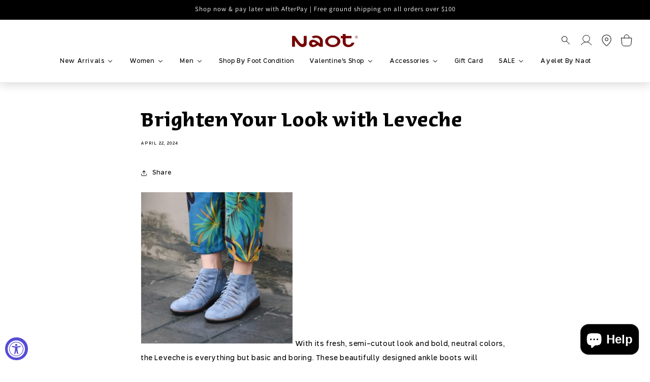

--- FILE ---
content_type: text/html; charset=utf-8
request_url: https://naot.com/blogs/blog/leveche
body_size: 64568
content:
<!doctype html>

<html class="no-js" lang="en">
  <head>
    <meta charset="utf-8">
    <meta http-equiv="X-UA-Compatible" content="IE=edge">
    <meta name="viewport" content="width=device-width,initial-scale=1">
    <meta name="theme-color" content="">
    <meta http-equiv="Content-Language" content="en">
    
    
    
      <link rel="canonical" href="https://naot.com/blogs/blog/leveche">
      
      
    

    <link rel="icon" type="image/png" href="//naot.com/cdn/shop/files/website.jpg?crop=center&height=32&v=1752072832&width=32"><link rel="preconnect" href="https://fonts.shopifycdn.com" crossorigin><title>
        Brighten Your Look with Leveche
        &nbsp;|&nbsp;
        Naot Footwear US
      </title>

    
      <meta name="description" content="With its fresh, semi-cutout look and bold, neutral colors, the Leveche is everything but basic and boring. These beautifully designed ankle boots will immediately brighten your look. Pair them with dresses or jeans, make them a versatile addition to any spring wardrobe. This bootie comes with Naot&#39;s removable, anatomic">
    

    

<meta property="og:site_name" content="Naot Footwear US">
<meta property="og:url" content="https://naot.com/blogs/blog/leveche">
<meta property="og:title" content="Brighten Your Look with Leveche">
<meta property="og:type" content="article">
<meta property="og:description" content="With its fresh, semi-cutout look and bold, neutral colors, the Leveche is everything but basic and boring. These beautifully designed ankle boots will immediately brighten your look. Pair them with dresses or jeans, make them a versatile addition to any spring wardrobe. This bootie comes with Naot&#39;s removable, anatomic"><meta property="og:image" content="http://naot.com/cdn/shop/files/CREPE_EBA_-_new_arrivals.jpg?v=1748744354">
  <meta property="og:image:secure_url" content="https://naot.com/cdn/shop/files/CREPE_EBA_-_new_arrivals.jpg?v=1748744354">
  <meta property="og:image:width" content="1200">
  <meta property="og:image:height" content="628"><meta name="twitter:site" content="@naot_n_america"><meta name="twitter:card" content="summary_large_image">
<meta name="twitter:title" content="Brighten Your Look with Leveche">
<meta name="twitter:description" content="With its fresh, semi-cutout look and bold, neutral colors, the Leveche is everything but basic and boring. These beautifully designed ankle boots will immediately brighten your look. Pair them with dresses or jeans, make them a versatile addition to any spring wardrobe. This bootie comes with Naot&#39;s removable, anatomic">


    <script src="//naot.com/cdn/shop/t/44/assets/constants.js?v=58251544750838685771753888951" defer="defer"></script>
    <script src="//naot.com/cdn/shop/t/44/assets/pubsub.js?v=158357773527763999511753888951" defer="defer"></script>
    <script src="//naot.com/cdn/shop/t/44/assets/global.js?v=50526283122032360911753888951" defer="defer"></script>
    <link rel="stylesheet" href="https://unpkg.com/swiper/swiper-bundle.min.css">
    <script src="https://unpkg.com/swiper/swiper-bundle.min.js" defer></script>
    <script
      src="https://cdn.jsdelivr.net/npm/swiper@11.2.6/swiper-bundle.min.js"
      defer
    ></script>
    <link
      href="https://cdn.jsdelivr.net/npm/swiper@11.2.6/swiper-bundle.min.css"
      rel="stylesheet"
    ><script src="//naot.com/cdn/shop/t/44/assets/animations.js?v=88693664871331136111753888951" defer="defer"></script><script>window.performance && window.performance.mark && window.performance.mark('shopify.content_for_header.start');</script><meta name="google-site-verification" content="Z0h5Rg75esgTRjhpVSqoJGRuo8aQehaq3HgI1HCbBUE">
<meta id="shopify-digital-wallet" name="shopify-digital-wallet" content="/85379973439/digital_wallets/dialog">
<meta name="shopify-checkout-api-token" content="512af7f30d62280bc0248edfa987df41">
<meta id="in-context-paypal-metadata" data-shop-id="85379973439" data-venmo-supported="false" data-environment="production" data-locale="en_US" data-paypal-v4="true" data-currency="USD">
<link rel="alternate" type="application/atom+xml" title="Feed" href="/blogs/blog.atom" />
<script async="async" src="/checkouts/internal/preloads.js?locale=en-US"></script>
<script id="apple-pay-shop-capabilities" type="application/json">{"shopId":85379973439,"countryCode":"US","currencyCode":"USD","merchantCapabilities":["supports3DS"],"merchantId":"gid:\/\/shopify\/Shop\/85379973439","merchantName":"Naot Footwear US","requiredBillingContactFields":["postalAddress","email","phone"],"requiredShippingContactFields":["postalAddress","email","phone"],"shippingType":"shipping","supportedNetworks":["visa","masterCard","amex","discover","elo","jcb"],"total":{"type":"pending","label":"Naot Footwear US","amount":"1.00"},"shopifyPaymentsEnabled":true,"supportsSubscriptions":true}</script>
<script id="shopify-features" type="application/json">{"accessToken":"512af7f30d62280bc0248edfa987df41","betas":["rich-media-storefront-analytics"],"domain":"naot.com","predictiveSearch":true,"shopId":85379973439,"locale":"en"}</script>
<script>var Shopify = Shopify || {};
Shopify.shop = "naot-usa-testing.myshopify.com";
Shopify.locale = "en";
Shopify.currency = {"active":"USD","rate":"1.0"};
Shopify.country = "US";
Shopify.theme = {"name":"Copy of naot-shopify\/master","id":180093321535,"schema_name":"Dawn","schema_version":"13.0.0","theme_store_id":null,"role":"main"};
Shopify.theme.handle = "null";
Shopify.theme.style = {"id":null,"handle":null};
Shopify.cdnHost = "naot.com/cdn";
Shopify.routes = Shopify.routes || {};
Shopify.routes.root = "/";</script>
<script type="module">!function(o){(o.Shopify=o.Shopify||{}).modules=!0}(window);</script>
<script>!function(o){function n(){var o=[];function n(){o.push(Array.prototype.slice.apply(arguments))}return n.q=o,n}var t=o.Shopify=o.Shopify||{};t.loadFeatures=n(),t.autoloadFeatures=n()}(window);</script>
<script id="shop-js-analytics" type="application/json">{"pageType":"article"}</script>
<script defer="defer" async type="module" src="//naot.com/cdn/shopifycloud/shop-js/modules/v2/client.init-shop-cart-sync_BT-GjEfc.en.esm.js"></script>
<script defer="defer" async type="module" src="//naot.com/cdn/shopifycloud/shop-js/modules/v2/chunk.common_D58fp_Oc.esm.js"></script>
<script defer="defer" async type="module" src="//naot.com/cdn/shopifycloud/shop-js/modules/v2/chunk.modal_xMitdFEc.esm.js"></script>
<script type="module">
  await import("//naot.com/cdn/shopifycloud/shop-js/modules/v2/client.init-shop-cart-sync_BT-GjEfc.en.esm.js");
await import("//naot.com/cdn/shopifycloud/shop-js/modules/v2/chunk.common_D58fp_Oc.esm.js");
await import("//naot.com/cdn/shopifycloud/shop-js/modules/v2/chunk.modal_xMitdFEc.esm.js");

  window.Shopify.SignInWithShop?.initShopCartSync?.({"fedCMEnabled":true,"windoidEnabled":true});

</script>
<script>(function() {
  var isLoaded = false;
  function asyncLoad() {
    if (isLoaded) return;
    isLoaded = true;
    var urls = ["https:\/\/static.shareasale.com\/json\/shopify\/shareasale-tracking.js?sasmid=112168\u0026ssmtid=19038\u0026shop=naot-usa-testing.myshopify.com","https:\/\/cdn.giftcardpro.app\/build\/storefront\/storefront.js?shop=naot-usa-testing.myshopify.com"];
    for (var i = 0; i < urls.length; i++) {
      var s = document.createElement('script');
      s.type = 'text/javascript';
      s.async = true;
      s.src = urls[i];
      var x = document.getElementsByTagName('script')[0];
      x.parentNode.insertBefore(s, x);
    }
  };
  if(window.attachEvent) {
    window.attachEvent('onload', asyncLoad);
  } else {
    window.addEventListener('load', asyncLoad, false);
  }
})();</script>
<script id="__st">var __st={"a":85379973439,"offset":-18000,"reqid":"dec9c45c-ae71-44c7-ade3-9bd47da7c25d-1769388667","pageurl":"naot.com\/blogs\/blog\/leveche","s":"articles-614903480639","u":"1c8a99884f3c","p":"article","rtyp":"article","rid":614903480639};</script>
<script>window.ShopifyPaypalV4VisibilityTracking = true;</script>
<script id="captcha-bootstrap">!function(){'use strict';const t='contact',e='account',n='new_comment',o=[[t,t],['blogs',n],['comments',n],[t,'customer']],c=[[e,'customer_login'],[e,'guest_login'],[e,'recover_customer_password'],[e,'create_customer']],r=t=>t.map((([t,e])=>`form[action*='/${t}']:not([data-nocaptcha='true']) input[name='form_type'][value='${e}']`)).join(','),a=t=>()=>t?[...document.querySelectorAll(t)].map((t=>t.form)):[];function s(){const t=[...o],e=r(t);return a(e)}const i='password',u='form_key',d=['recaptcha-v3-token','g-recaptcha-response','h-captcha-response',i],f=()=>{try{return window.sessionStorage}catch{return}},m='__shopify_v',_=t=>t.elements[u];function p(t,e,n=!1){try{const o=window.sessionStorage,c=JSON.parse(o.getItem(e)),{data:r}=function(t){const{data:e,action:n}=t;return t[m]||n?{data:e,action:n}:{data:t,action:n}}(c);for(const[e,n]of Object.entries(r))t.elements[e]&&(t.elements[e].value=n);n&&o.removeItem(e)}catch(o){console.error('form repopulation failed',{error:o})}}const l='form_type',E='cptcha';function T(t){t.dataset[E]=!0}const w=window,h=w.document,L='Shopify',v='ce_forms',y='captcha';let A=!1;((t,e)=>{const n=(g='f06e6c50-85a8-45c8-87d0-21a2b65856fe',I='https://cdn.shopify.com/shopifycloud/storefront-forms-hcaptcha/ce_storefront_forms_captcha_hcaptcha.v1.5.2.iife.js',D={infoText:'Protected by hCaptcha',privacyText:'Privacy',termsText:'Terms'},(t,e,n)=>{const o=w[L][v],c=o.bindForm;if(c)return c(t,g,e,D).then(n);var r;o.q.push([[t,g,e,D],n]),r=I,A||(h.body.append(Object.assign(h.createElement('script'),{id:'captcha-provider',async:!0,src:r})),A=!0)});var g,I,D;w[L]=w[L]||{},w[L][v]=w[L][v]||{},w[L][v].q=[],w[L][y]=w[L][y]||{},w[L][y].protect=function(t,e){n(t,void 0,e),T(t)},Object.freeze(w[L][y]),function(t,e,n,w,h,L){const[v,y,A,g]=function(t,e,n){const i=e?o:[],u=t?c:[],d=[...i,...u],f=r(d),m=r(i),_=r(d.filter((([t,e])=>n.includes(e))));return[a(f),a(m),a(_),s()]}(w,h,L),I=t=>{const e=t.target;return e instanceof HTMLFormElement?e:e&&e.form},D=t=>v().includes(t);t.addEventListener('submit',(t=>{const e=I(t);if(!e)return;const n=D(e)&&!e.dataset.hcaptchaBound&&!e.dataset.recaptchaBound,o=_(e),c=g().includes(e)&&(!o||!o.value);(n||c)&&t.preventDefault(),c&&!n&&(function(t){try{if(!f())return;!function(t){const e=f();if(!e)return;const n=_(t);if(!n)return;const o=n.value;o&&e.removeItem(o)}(t);const e=Array.from(Array(32),(()=>Math.random().toString(36)[2])).join('');!function(t,e){_(t)||t.append(Object.assign(document.createElement('input'),{type:'hidden',name:u})),t.elements[u].value=e}(t,e),function(t,e){const n=f();if(!n)return;const o=[...t.querySelectorAll(`input[type='${i}']`)].map((({name:t})=>t)),c=[...d,...o],r={};for(const[a,s]of new FormData(t).entries())c.includes(a)||(r[a]=s);n.setItem(e,JSON.stringify({[m]:1,action:t.action,data:r}))}(t,e)}catch(e){console.error('failed to persist form',e)}}(e),e.submit())}));const S=(t,e)=>{t&&!t.dataset[E]&&(n(t,e.some((e=>e===t))),T(t))};for(const o of['focusin','change'])t.addEventListener(o,(t=>{const e=I(t);D(e)&&S(e,y())}));const B=e.get('form_key'),M=e.get(l),P=B&&M;t.addEventListener('DOMContentLoaded',(()=>{const t=y();if(P)for(const e of t)e.elements[l].value===M&&p(e,B);[...new Set([...A(),...v().filter((t=>'true'===t.dataset.shopifyCaptcha))])].forEach((e=>S(e,t)))}))}(h,new URLSearchParams(w.location.search),n,t,e,['guest_login'])})(!0,!0)}();</script>
<script integrity="sha256-4kQ18oKyAcykRKYeNunJcIwy7WH5gtpwJnB7kiuLZ1E=" data-source-attribution="shopify.loadfeatures" defer="defer" src="//naot.com/cdn/shopifycloud/storefront/assets/storefront/load_feature-a0a9edcb.js" crossorigin="anonymous"></script>
<script data-source-attribution="shopify.dynamic_checkout.dynamic.init">var Shopify=Shopify||{};Shopify.PaymentButton=Shopify.PaymentButton||{isStorefrontPortableWallets:!0,init:function(){window.Shopify.PaymentButton.init=function(){};var t=document.createElement("script");t.src="https://naot.com/cdn/shopifycloud/portable-wallets/latest/portable-wallets.en.js",t.type="module",document.head.appendChild(t)}};
</script>
<script data-source-attribution="shopify.dynamic_checkout.buyer_consent">
  function portableWalletsHideBuyerConsent(e){var t=document.getElementById("shopify-buyer-consent"),n=document.getElementById("shopify-subscription-policy-button");t&&n&&(t.classList.add("hidden"),t.setAttribute("aria-hidden","true"),n.removeEventListener("click",e))}function portableWalletsShowBuyerConsent(e){var t=document.getElementById("shopify-buyer-consent"),n=document.getElementById("shopify-subscription-policy-button");t&&n&&(t.classList.remove("hidden"),t.removeAttribute("aria-hidden"),n.addEventListener("click",e))}window.Shopify?.PaymentButton&&(window.Shopify.PaymentButton.hideBuyerConsent=portableWalletsHideBuyerConsent,window.Shopify.PaymentButton.showBuyerConsent=portableWalletsShowBuyerConsent);
</script>
<script data-source-attribution="shopify.dynamic_checkout.cart.bootstrap">document.addEventListener("DOMContentLoaded",(function(){function t(){return document.querySelector("shopify-accelerated-checkout-cart, shopify-accelerated-checkout")}if(t())Shopify.PaymentButton.init();else{new MutationObserver((function(e,n){t()&&(Shopify.PaymentButton.init(),n.disconnect())})).observe(document.body,{childList:!0,subtree:!0})}}));
</script>
<link id="shopify-accelerated-checkout-styles" rel="stylesheet" media="screen" href="https://naot.com/cdn/shopifycloud/portable-wallets/latest/accelerated-checkout-backwards-compat.css" crossorigin="anonymous">
<style id="shopify-accelerated-checkout-cart">
        #shopify-buyer-consent {
  margin-top: 1em;
  display: inline-block;
  width: 100%;
}

#shopify-buyer-consent.hidden {
  display: none;
}

#shopify-subscription-policy-button {
  background: none;
  border: none;
  padding: 0;
  text-decoration: underline;
  font-size: inherit;
  cursor: pointer;
}

#shopify-subscription-policy-button::before {
  box-shadow: none;
}

      </style>
<script id="sections-script" data-sections="header" defer="defer" src="//naot.com/cdn/shop/t/44/compiled_assets/scripts.js?v=21032"></script>
<script>window.performance && window.performance.mark && window.performance.mark('shopify.content_for_header.end');</script>

    <style data-shopify>
      @font-face {
        font-family: "Editor";
        src: url("//naot.com/cdn/shop/t/44/assets/Editor-Light.woff2?v=33528103937898806451753888951") format("woff2");
        font-weight: 300;
      }

      @font-face {
        font-family: "Editor";
        src: url("//naot.com/cdn/shop/t/44/assets/Editor-Medium.woff2?v=94062077246930974811753888951") format("woff2");
        font-weight: 500;
      }

      @font-face {
        font-family: "Editor";
        src: url("//naot.com/cdn/shop/t/44/assets/Editor-Bold.woff2?v=167679011818134541551753888951") format("woff2");
        font-weight: 800;
      }

      @font-face {
        font-family: "Rag Sans";
        src: url("//naot.com/cdn/shop/t/44/assets/RagSans-Bold.woff2?v=169812019663380438201753888951") format("woff2");
        font-weight: 700;
      }

      @font-face {
        font-family: "Rag Sans";
        src: url("//naot.com/cdn/shop/t/44/assets/RagSans-Medium.woff2?v=111911212761432622291753888951") format("woff2");
        font-weight: 500;
      }

      @font-face {
        font-family: "Rag Sans";
        src: url("//naot.com/cdn/shop/t/44/assets/RagSans-Regular.woff2?v=96076122291432948551753888951") format("woff2");
        font-weight: 400;
      }

      @font-face {
        font-family: "Rag Sans";
        src: url("//naot.com/cdn/shop/t/44/assets/RagSans-Light.woff2?v=18753371738397185691753888951") format("woff2");
        font-weight: 300;
      }
            @font-face {
  font-family: Assistant;
  font-weight: 400;
  font-style: normal;
  font-display: swap;
  src: url("//naot.com/cdn/fonts/assistant/assistant_n4.9120912a469cad1cc292572851508ca49d12e768.woff2") format("woff2"),
       url("//naot.com/cdn/fonts/assistant/assistant_n4.6e9875ce64e0fefcd3f4446b7ec9036b3ddd2985.woff") format("woff");
}

            @font-face {
  font-family: Assistant;
  font-weight: 700;
  font-style: normal;
  font-display: swap;
  src: url("//naot.com/cdn/fonts/assistant/assistant_n7.bf44452348ec8b8efa3aa3068825305886b1c83c.woff2") format("woff2"),
       url("//naot.com/cdn/fonts/assistant/assistant_n7.0c887fee83f6b3bda822f1150b912c72da0f7b64.woff") format("woff");
}

            
            
            @font-face {
  font-family: Assistant;
  font-weight: 400;
  font-style: normal;
  font-display: swap;
  src: url("//naot.com/cdn/fonts/assistant/assistant_n4.9120912a469cad1cc292572851508ca49d12e768.woff2") format("woff2"),
       url("//naot.com/cdn/fonts/assistant/assistant_n4.6e9875ce64e0fefcd3f4446b7ec9036b3ddd2985.woff") format("woff");
}


            
              :root,
              .color-background-1 {
                --color-background: 255,255,255;
              
                --gradient-background: #ffffff;
              

              

              --color-foreground: 0,0,0;
              --color-background-contrast: 191,191,191;
              --color-shadow: 0,0,0;
              --color-button: 119,0,0;
              --color-button-text: 255,255,255;
              --color-secondary-button: 255,255,255;
              --color-secondary-button-text: 0,0,0;
              --color-link: 0,0,0;
              --color-badge-foreground: 0,0,0;
              --color-badge-background: 255,255,255;
              --color-badge-border: 0,0,0;
              --payment-terms-background-color: rgb(255 255 255);
            }
            
              
              .color-background-2 {
                --color-background: 243,243,243;
              
                --gradient-background: #f3f3f3;
              

              

              --color-foreground: 18,18,18;
              --color-background-contrast: 179,179,179;
              --color-shadow: 18,18,18;
              --color-button: 18,18,18;
              --color-button-text: 243,243,243;
              --color-secondary-button: 243,243,243;
              --color-secondary-button-text: 18,18,18;
              --color-link: 18,18,18;
              --color-badge-foreground: 18,18,18;
              --color-badge-background: 243,243,243;
              --color-badge-border: 18,18,18;
              --payment-terms-background-color: rgb(243 243 243);
            }
            
              
              .color-inverse {
                --color-background: 36,40,51;
              
                --gradient-background: #242833;
              

              

              --color-foreground: 255,255,255;
              --color-background-contrast: 47,52,66;
              --color-shadow: 18,18,18;
              --color-button: 255,255,255;
              --color-button-text: 0,0,0;
              --color-secondary-button: 36,40,51;
              --color-secondary-button-text: 255,255,255;
              --color-link: 255,255,255;
              --color-badge-foreground: 255,255,255;
              --color-badge-background: 36,40,51;
              --color-badge-border: 255,255,255;
              --payment-terms-background-color: rgb(36 40 51);
            }
            
              
              .color-accent-1 {
                --color-background: 0,0,0;
              
                --gradient-background: #000000;
              

              

              --color-foreground: 255,255,255;
              --color-background-contrast: 128,128,128;
              --color-shadow: 18,18,18;
              --color-button: 119,0,0;
              --color-button-text: 255,255,255;
              --color-secondary-button: 0,0,0;
              --color-secondary-button-text: 255,255,255;
              --color-link: 255,255,255;
              --color-badge-foreground: 255,255,255;
              --color-badge-background: 0,0,0;
              --color-badge-border: 255,255,255;
              --payment-terms-background-color: rgb(0 0 0);
            }
            
              
              .color-accent-2 {
                --color-background: 255,255,255;
              
                --gradient-background: #ffffff;
              

              

              --color-foreground: 255,255,255;
              --color-background-contrast: 191,191,191;
              --color-shadow: 18,18,18;
              --color-button: 255,255,255;
              --color-button-text: 51,79,180;
              --color-secondary-button: 255,255,255;
              --color-secondary-button-text: 255,255,255;
              --color-link: 255,255,255;
              --color-badge-foreground: 255,255,255;
              --color-badge-background: 255,255,255;
              --color-badge-border: 255,255,255;
              --payment-terms-background-color: rgb(255 255 255);
            }
            
              
              .color-scheme-496a3155-a5af-4da0-8ee0-0684ead53821 {
                --color-background: 255,255,255;
              
                --gradient-background: #ffffff;
              

              

              --color-foreground: 119,0,0;
              --color-background-contrast: 191,191,191;
              --color-shadow: 0,0,0;
              --color-button: 119,0,0;
              --color-button-text: 119,0,0;
              --color-secondary-button: 255,255,255;
              --color-secondary-button-text: 0,0,0;
              --color-link: 0,0,0;
              --color-badge-foreground: 119,0,0;
              --color-badge-background: 255,255,255;
              --color-badge-border: 119,0,0;
              --payment-terms-background-color: rgb(255 255 255);
            }
            

            body, .color-background-1, .color-background-2, .color-inverse, .color-accent-1, .color-accent-2, .color-scheme-496a3155-a5af-4da0-8ee0-0684ead53821 {
              color: rgba(var(--color-foreground), 1);
              background-color: rgb(var(--color-background));
            }

            :root {
              --font-body-family: Assistant, sans-serif;
              --font-body-style: normal;
              --font-body-weight: 400;
              --font-body-weight-bold: 700;

              --font-heading-family: Assistant, sans-serif;
              --font-heading-style: normal;
              --font-heading-weight: 400;

              --font-body-scale: 1.0;
              --font-heading-scale: 1.0;

              --media-padding: px;
              --media-border-opacity: 0.05;
              --media-border-width: 1px;
              --media-radius: 0px;
              --media-shadow-opacity: 0.0;
              --media-shadow-horizontal-offset: 0px;
              --media-shadow-vertical-offset: 4px;
              --media-shadow-blur-radius: 5px;
              --media-shadow-visible: 0;

              --page-width: 150rem;
              --page-width-margin: 0rem;

              --product-card-image-padding: 0.0rem;
              --product-card-corner-radius: 0.0rem;
              --product-card-text-alignment: left;
              --product-card-border-width: 0.0rem;
              --product-card-border-opacity: 0.1;
              --product-card-shadow-opacity: 0.0;
              --product-card-shadow-visible: 0;
              --product-card-shadow-horizontal-offset: 0.0rem;
              --product-card-shadow-vertical-offset: 0.4rem;
              --product-card-shadow-blur-radius: 0.5rem;

              --collection-card-image-padding: 0.0rem;
              --collection-card-corner-radius: 0.0rem;
              --collection-card-text-alignment: left;
              --collection-card-border-width: 0.0rem;
              --collection-card-border-opacity: 0.1;
              --collection-card-shadow-opacity: 0.0;
              --collection-card-shadow-visible: 0;
              --collection-card-shadow-horizontal-offset: 0.0rem;
              --collection-card-shadow-vertical-offset: 0.4rem;
              --collection-card-shadow-blur-radius: 0.5rem;

              --blog-card-image-padding: 0.0rem;
              --blog-card-corner-radius: 0.0rem;
              --blog-card-text-alignment: left;
              --blog-card-border-width: 0.0rem;
              --blog-card-border-opacity: 0.1;
              --blog-card-shadow-opacity: 0.0;
              --blog-card-shadow-visible: 0;
              --blog-card-shadow-horizontal-offset: 0.0rem;
              --blog-card-shadow-vertical-offset: 0.4rem;
              --blog-card-shadow-blur-radius: 0.5rem;

              --badge-corner-radius: 4.0rem;

              --popup-border-width: 1px;
              --popup-border-opacity: 0.1;
              --popup-corner-radius: 0px;
              --popup-shadow-opacity: 0.05;
              --popup-shadow-horizontal-offset: 0px;
              --popup-shadow-vertical-offset: 4px;
              --popup-shadow-blur-radius: 5px;

              --drawer-border-width: 1px;
              --drawer-border-opacity: 0.1;
              --drawer-shadow-opacity: 0.0;
              --drawer-shadow-horizontal-offset: 0px;
              --drawer-shadow-vertical-offset: 4px;
              --drawer-shadow-blur-radius: 5px;

              --spacing-sections-desktop: 0px;
              --spacing-sections-mobile: 0px;

              --grid-desktop-vertical-spacing: 8px;
              --grid-desktop-horizontal-spacing: 8px;
              --grid-mobile-vertical-spacing: 4px;
              --grid-mobile-horizontal-spacing: 4px;

              --text-boxes-border-opacity: 0.1;
              --text-boxes-border-width: 0px;
              --text-boxes-radius: 0px;
              --text-boxes-shadow-opacity: 0.0;
              --text-boxes-shadow-visible: 0;
              --text-boxes-shadow-horizontal-offset: 0px;
              --text-boxes-shadow-vertical-offset: 4px;
              --text-boxes-shadow-blur-radius: 5px;

              --buttons-radius: 0px;
              --buttons-radius-outset: 0px;
              --buttons-border-width: 1px;
              --buttons-border-opacity: 1.0;
              --buttons-shadow-opacity: 0.0;
              --buttons-shadow-visible: 0;
              --buttons-shadow-horizontal-offset: 0px;
              --buttons-shadow-vertical-offset: 4px;
              --buttons-shadow-blur-radius: 5px;
              --buttons-border-offset: 0px;

              --inputs-radius: 0px;
              --inputs-border-width: 1px;
              --inputs-border-opacity: 0.55;
              --inputs-shadow-opacity: 0.0;
              --inputs-shadow-horizontal-offset: 0px;
              --inputs-margin-offset: 0px;
              --inputs-shadow-vertical-offset: 4px;
              --inputs-shadow-blur-radius: 5px;
              --inputs-radius-outset: 0px;

              --variant-pills-radius: 40px;
              --variant-pills-border-width: 1px;
              --variant-pills-border-opacity: 0.55;
              --variant-pills-shadow-opacity: 0.0;
              --variant-pills-shadow-horizontal-offset: 0px;
              --variant-pills-shadow-vertical-offset: 4px;
              --variant-pills-shadow-blur-radius: 5px;
            }

            *,
            *::before,
            *::after {
              box-sizing: inherit;
            }

            html {
              box-sizing: border-box;
              font-size: calc(var(--font-body-scale) * 62.5%);
              height: 100%;
            }

            body {
              display: grid;
              grid-template-rows: auto auto 1fr auto;
              grid-template-columns: 100%;
              min-height: 100%;
              margin: 0;
              font-size: 1.5rem;
              letter-spacing: 0.06rem;
              line-height: calc(1 + 0.8 / var(--font-body-scale));
              font-family: var(--font-body-family);
              font-style: var(--font-body-style);
              font-weight: var(--font-body-weight);
            }

            @media screen and (min-width: 750px) {
              body {
                font-size: 1.6rem;
              }
            }

            .ayelet-by-naot__link a span {
              color: #e5ccb0 !important;
              font-weight: 800 !important;
            }
    </style>

    <link href="//naot.com/cdn/shop/t/44/assets/base.css?v=36721315197383781651764795734" rel="stylesheet" type="text/css" media="all" /><link rel="preload" as="font" href="//naot.com/cdn/fonts/assistant/assistant_n4.9120912a469cad1cc292572851508ca49d12e768.woff2" type="font/woff2" crossorigin><link rel="preload" as="font" href="//naot.com/cdn/fonts/assistant/assistant_n4.9120912a469cad1cc292572851508ca49d12e768.woff2" type="font/woff2" crossorigin><link
        rel="stylesheet"
        href="//naot.com/cdn/shop/t/44/assets/component-predictive-search.css?v=159943082179479052541753888951"
        media="print"
        onload="this.media='all'"
      ><script>
      document.documentElement.className = document.documentElement.className.replace('no-js', 'js');
      if (Shopify.designMode) {
        document.documentElement.classList.add('shopify-design-mode');
      }
    </script>
    

    <link href="//naot.com/cdn/shop/t/44/assets/filter-menu.css?v=108933848463726325821753888968" rel="stylesheet" type="text/css" media="all" />
    <script src="//naot.com/cdn/shop/t/44/assets/filter-menu.js?v=121436412604812436471753888951" type="text/javascript"></script>
    
    
    
  <!-- BEGIN app block: shopify://apps/gift-card-pro/blocks/gift-card-pro/3b1306ce-7e99-4a1c-aa30-e9f030a737ef -->






<!-- END app block --><!-- BEGIN app block: shopify://apps/froonze-loyalty-wishlist/blocks/product_wishlist/3c495b68-652c-468d-a0ef-5bad6935d104 -->
  <!-- BEGIN app snippet: product_wishlist_data_script --><script id='frcp_data_script'>
  window.frcp = window.frcp || {}
  frcp.shopDomain = "naot-usa-testing.myshopify.com"
  frcp.shopToken = '1f51fe0ac30a18d40feb9d4c3cc67ac0f2d134076a97bf787f4d15acfe45eb33'
  frcp.httpsUrl = "https://app.froonze.com"
  frcp.moneyFormat ="${{amount}}"
  frcp.wishlist = frcp.wishlist || {}
  frcp.appProxy = null || '/apps/customer-portal'
  
  frcp.useAppProxi = true
  frcp.wishlist.requestType = "article"
  frcp.wishlist.integrations = Object()
  frcp.wishlist.blockSettings = {"add_button_color":"#d9d9d9","add_button_text_color":"#000000","remove_button_color":"#d9d9d9","remove_button_text_color":"#000000","placement":"below_add_to_cart","product_css_selector":"","button_style":"icon_and_text","border_radius":0,"shadow":false,"offset_top":0,"offset_bottom":0,"offset_left":0,"offset_right":0,"collections_wishlist_button":"placeholder","collection_button_border_radius":50,"floating_link_placement":"none","floating_link_vertical_offset":0,"floating_link_lateral_offset":0,"floating_link_border_radius":4,"navigation_link":true,"navigation_link_css_selector":"","custom_css":""},
  frcp.plugins = frcp.plugins || Object({"social_logins":null,"wishlist":"premium","order_actions":null,"custom_forms":null,"loyalty":null,"customer_account":"grandfathered","cp_integrations":null})
  frcp.wishlist.pageHandle = "01afb63d-d12e-4aea-8d91-fca5a4b9440b"
  frcp.shopId = 85379973439
</script>
<!-- END app snippet -->
  <!-- BEGIN app snippet: product_wishlist_common_data -->
<script id='frcp_wishlist_common_data'>
  frcp.wishlist = frcp.wishlist || {}
  frcp.wishlist.data =  
    {
      'lists': {
        'default': {}
      },
      'listNames': ['default'],
      'customerId': null,
    }
  

  // Translations
  frcp.wishlist.texts = Object()
  frcp.customerPage ||= {}
  frcp.customerPage.texts ||= {}
  frcp.customerPage.texts.shared ||= Object()

  frcp.wishlist.settings = Object({"wishlist_tag_conditions":{"customer_include_tags":[],"customer_exclude_tags":[],"product_include_tags":[],"product_exclude_tags":[]},"wishlist_keep_item_after_add_to_cart":false,"wishlist_open_product_same_tab":false,"wishlist_enable_multilist":false,"wishlist_enable_modal":false,"wishlist_enable_guest":true,"wishlist_social_share":{"enabled":true,"facebook":true,"twitter":true,"whatsapp":true},"customer_account_version":"classic"})
  frcp.wishlist.customerTags = null
  frcp.wishlist.socialAppIds = {
    facebook: '493867338961209'
  }
  frcp.wishlist.modalJsUrl = "https://cdn.shopify.com/extensions/019bba91-c314-770d-85a1-b154f49c8504/customer-portal-261/assets/wishlist_modal-nAljNSjs.js"
  frcp.wishlist.modalCssUrl = "https://cdn.shopify.com/extensions/019bba91-c314-770d-85a1-b154f49c8504/customer-portal-261/assets/wishlist_modal-nAljNSjs.css"

  frcp.wishlist.profile = {
    froonzeToken: "ada95ce74e35368b18d952ce518c75a4db60c250dd50e55c7b337ee40087a401",
    id: null
  }
</script>
<!-- END app snippet -->
  <!-- BEGIN app snippet: theme_customization_tags -->
  <script class="frcp-theme-customization-loader-script">
      (function() {
        var themeCustomizationsList = {"0":{"css":".frcp-wishlist-nav-link__count {\n    position: absolute !important;\n    background-color: rgb(var(--color-button)) !important;\n    color: rgb(var(--color-button-text)) !important;\n    height: 1.7rem !important;\n    width: 1.7rem !important;\n    border-radius: 100% !important;\n    display: flex !important;\n    justify-content: center !important;\n    align-items: center !important;\n    font-size: .9rem !important;\n    bottom: 0.8rem !important;\n    left: 2.2rem !important;\n    line-height: calc(1 + .1 / var(--font-body-scale)) !important;\n    top: 17px !important;\n}\n\n    \ncart-items .frcp-wishlist-nav-link-wrapper {\n  display: none !important;\n}\n\n\n/* CART */\n.cart__contents span.frcp-wishlist-btn.frcp-wishlist-grid-btn.frcp-wishlist-btn--remove:after {\n    content: \"Remove from wishlist\";\n    margin-left: 6px;\n}\n\n.cart__contents span.frcp-wishlist-btn.frcp-wishlist-grid-btn.frcp-wishlist-btn--add:after {\n    content: \"Add to wishlist\";\n    margin-left: 6px;\n}\n\n\n\n/* COLLECTION HOVER */\n.card-wrapper .frcp-wishlist-grid-btn-wrapper--overlay, .card-wrapper .frcp-wishlist-grid-btn-wrapper--overlay-hover {\n    padding: 0;\n    width: 100%;\n    background: transparent;\n    position: absolute;\n    display: block;\n    top: auto;\n    left: auto;\n    border: transparent;\n    right: auto;\n    margin: auto;\n}\n\n\n/* COLLECTION WISHLIST BOTTOM */\n/*\n.frcp-wishlist-grid-btn-wrapper--bottom .frcp-wishlist-grid-btn:after {\n  content: \"Wishlist\";\n}\n    \n.frcp-wishlist-grid-btn-wrapper--bottom .frcp-wishlist-grid-btn {\n    margin: 0 !important;\n    background: transparent !important;\n    border: none !important;\n    font-size: 1.5rem !important;\n    padding: 5px !important;\n    gap: 5px !important;\n}\n    \n.frcp-wishlist-grid-btn-wrapper--bottom {\n    position: absolute  !important;\n    top: 0  !important;\n    padding: 0 !important;\n    display: contents !important;\n}\n\n.card__quickview-container {\n  width: 50% !important;\n}\n\n.frcp-wishlist-grid-btn-wrapper--bottom svg {\nheight: 16px !important;\n    width: 16px !important;\n}\n\n.frcp-wishlist-grid-btn.frcp-wishlist-btn--remove svg {\n  fill: var(--frcp-wishlist-addBtnTextColor) !important;\n}\n*/\n\nmain .frcp-wishlist-nav-link-wrapper,\n#MainContent .frcp-wishlist-nav-link-wrapper,\nfooter .frcp-wishlist-nav-link-wrapper, \n.footer .frcp-wishlist-nav-link-wrapper {\n  display: none !important;\n}","js":"document.addEventListener(\"change\", function(event) {\n  setTimeout(function () {\n    frcp.wishlist.attachOnCollection();\n  }, 500);\n  setTimeout(function () {\n    frcp.wishlist.attachOnCollection();\n  }, 1000);\n  setTimeout(function () {\n    frcp.wishlist.attachOnCollection();\n  }, 1500);\n  setTimeout(function () {\n    frcp.wishlist.attachOnCollection();\n  }, 2000);\n  setTimeout(function () {\n    frcp.wishlist.attachOnCollection();\n  }, 2500);\n});"}};
        if (!themeCustomizationsList) return;
        var currentThemeCustomization = Shopify && Shopify.theme && themeCustomizationsList[Shopify.theme.id];
        var globalCustomization = themeCustomizationsList[0]

        if (currentThemeCustomization) {
          addTags(currentThemeCustomization, 'frcp-theme-customization');
        }

        if (globalCustomization) {
          addTags(globalCustomization, 'frcp-global-customization');
        }

        function addTags(themeCustomization, prefix) {
          if (themeCustomization.css) {
            var styleTag = document.createElement('style');
            styleTag.classList.add(prefix + '-style');
            styleTag.innerText = themeCustomization.css;
            document.head.append(styleTag);
          };

          if (themeCustomization.html) {
            document.addEventListener("DOMContentLoaded", function() {
              var htmlDiv = document.createElement('div');
              htmlDiv.classList.add(prefix + '-html');
              htmlDiv.innerHTML = themeCustomization.html;
              document.body.append(htmlDiv);
            });
          };

          if (themeCustomization.js) {
            var scriptTag = document.createElement('script');
            scriptTag.classList.add(prefix + '-script');
            scriptTag.innerText = themeCustomization.js;
            document.head.append(scriptTag);
          };
        }
      })();
  </script>

<!-- END app snippet -->

  <!-- BEGIN app snippet: assets_loader --><script id="product_wishlist">
  (function() {
    const _loadAsset = function(tag, params, id) {
      const asset = document.createElement(tag)
      for (const key in params) asset[key] = params[key]
      if (id) asset.id = `frcp_${id.split('-')[0]}_main_js`
      document.head.append(asset)
    }
    if (document.readyState !== 'loading') {
      _loadAsset('script', { src: 'https://cdn.shopify.com/extensions/019bba91-c314-770d-85a1-b154f49c8504/customer-portal-261/assets/product_wishlist-Br1Wt5lM.js', type: 'module', defer: true }, 'product_wishlist-Br1Wt5lM.js')
    } else {
      document.addEventListener('DOMContentLoaded', () => {
        _loadAsset('script', { src: 'https://cdn.shopify.com/extensions/019bba91-c314-770d-85a1-b154f49c8504/customer-portal-261/assets/product_wishlist-Br1Wt5lM.js', type: 'module', defer: true }, 'product_wishlist-Br1Wt5lM.js')
      })
    }

    
      _loadAsset('link', { href: 'https://cdn.shopify.com/extensions/019bba91-c314-770d-85a1-b154f49c8504/customer-portal-261/assets/product_wishlist-Br1Wt5lM.css', rel: 'stylesheet', media: 'all' })
    
  })()
</script>
<!-- END app snippet -->



<!-- END app block --><!-- BEGIN app block: shopify://apps/sc-easy-redirects/blocks/app/be3f8dbd-5d43-46b4-ba43-2d65046054c2 -->
    <!-- common for all pages -->
    
    
        
            <script src="https://cdn.shopify.com/extensions/264f3360-3201-4ab7-9087-2c63466c86a3/sc-easy-redirects-5/assets/esc-redirect-app.js" async></script>
        
    




<!-- END app block --><!-- BEGIN app block: shopify://apps/froonze-loyalty-wishlist/blocks/customer_account_page/3c495b68-652c-468d-a0ef-5bad6935d104 --><!-- BEGIN app snippet: main_color_variables -->





<style>
  :root {
    --frcp-primaryColor:  #770000;
    --frcp-btnTextColor: #ffffff;
    --frcp-backgroundColor: #ffffff;
    --frcp-textColor: #202202;
    --frcp-hoverOpacity:  0.7;
  }
</style>
<!-- END app snippet -->

<script>
  window.frcp ||= {}
  frcp.customerPage ||= {}
  frcp.customerPage.enabled = true
  frcp.customerPage.path = "\/blogs\/blog\/leveche"
  frcp.customerPage.accountPage = null
  frcp.customerId = null
</script>






<!-- END app block --><!-- BEGIN app block: shopify://apps/buddha-mega-menu-navigation/blocks/megamenu/dbb4ce56-bf86-4830-9b3d-16efbef51c6f -->
<script>
        var productImageAndPrice = [],
            collectionImages = [],
            articleImages = [],
            mmLivIcons = false,
            mmFlipClock = false,
            mmFixesUseJquery = false,
            mmNumMMI = 9,
            mmSchemaTranslation = {},
            mmMenuStrings =  {"menuStrings":{"default":{"New Arrivals":"New Arrivals"," ":" ","Women's New Arrivals":"Women's New Arrivals","Men's New Arrivals":"Men's New Arrivals","Fall/Winter New Arrivals":"Fall/Winter New Arrivals","Spring/Summer New Arrivals":"Spring/Summer New Arrivals","View All":"View All","Women":"Women","Most Loved":"Most Loved","Sandals":"Sandals","Shoes":"Shoes","Sneakers":"Sneakers","Mary Janes":"Mary Janes","Clogs":"Clogs","Boots":"Boots","Heels and Wedges":"Heels and Wedges","Slippers":"Slippers","Vegan":"Vegan","Replacement Footbeds":"Replacement Footbeds","Orthotic Friendly":"Orthotic Friendly","American Podiatric Medical Association Accepted":"American Podiatric Medical Association Accepted","Men":"Men","Shop By Foot Condition":"Shop By Foot Condition","Valentine's Shop":"Valentine's Shop","Under $100":"Under $100","Athleisure":"Athleisure","Vacation Shop":"Vacation Shop","Wedding Shop":"Wedding Shop","Party Perfect":"Party Perfect","Everyday Essentials Shop":"Everyday Essentials Shop","9-to-5 Styles":"9-to-5 Styles","Cozy Shop":"Cozy Shop","Gift Guide":"Gift Guide","Waterproof":"Waterproof","Accessories":"Accessories","Wool Liners":"Wool Liners","Shoe Care":"Shoe Care","Handbags":"Handbags","Socks":"Socks","Gift Card":"Gift Card","SALE":"SALE","Women's Sale":"Women's Sale","Men's Sale":"Men's Sale","Fall Sale":"Fall Sale","Summer Sale":"Summer Sale","Ayelet By Naot":"Ayelet By Naot"}},"additional":{"default":{}}} ,
            mmShopLocale = "en",
            mmShopLocaleCollectionsRoute = "/collections",
            mmSchemaDesignJSON = [{"action":"menu-select","value":"mm-automatic"},{"action":"design","setting":"vertical_background_color","value":"#780001"},{"action":"design","setting":"font_family","value":"Default"},{"action":"design","setting":"font_size","value":"13px"},{"action":"design","setting":"text_color","value":"#222222"},{"action":"design","setting":"background_hover_color","value":"#f9f9f9"},{"action":"design","setting":"background_color","value":"#ffffff"},{"action":"design","setting":"price_color","value":"#0da19a"},{"action":"design","setting":"contact_right_btn_text_color","value":"#ffffff"},{"action":"design","setting":"contact_right_btn_bg_color","value":"#3A3A3A"},{"action":"design","setting":"contact_left_bg_color","value":"#3A3A3A"},{"action":"design","setting":"contact_left_alt_color","value":"#CCCCCC"},{"action":"design","setting":"contact_left_text_color","value":"#f1f1f0"},{"action":"design","setting":"addtocart_enable","value":"true"},{"action":"design","setting":"addtocart_text_color","value":"#333333"},{"action":"design","setting":"addtocart_background_color","value":"#ffffff"},{"action":"design","setting":"addtocart_text_hover_color","value":"#ffffff"},{"action":"design","setting":"addtocart_background_hover_color","value":"#0da19a"},{"action":"design","setting":"countdown_color","value":"#ffffff"},{"action":"design","setting":"countdown_background_color","value":"#333333"},{"action":"design","setting":"vertical_font_family","value":"Default"},{"action":"design","setting":"vertical_font_size","value":"13px"},{"action":"design","setting":"vertical_text_color","value":"#ffffff"},{"action":"design","setting":"vertical_link_hover_color","value":"#ffffff"},{"action":"design","setting":"vertical_price_color","value":"#ffffff"},{"action":"design","setting":"vertical_contact_right_btn_text_color","value":"#ffffff"},{"action":"design","setting":"vertical_addtocart_enable","value":"true"},{"action":"design","setting":"vertical_addtocart_text_color","value":"#ffffff"},{"action":"design","setting":"vertical_countdown_color","value":"#ffffff"},{"action":"design","setting":"vertical_countdown_background_color","value":"#333333"},{"action":"design","setting":"vertical_addtocart_background_color","value":"#333333"},{"action":"design","setting":"vertical_contact_right_btn_bg_color","value":"#333333"},{"action":"design","setting":"vertical_contact_left_alt_color","value":"#333333"},{"action":"design","setting":"main_menu_item_columns_6AioS","value":"7"},{"action":"design","setting":"link_hover_color","value":"#780001"}],
            mmDomChangeSkipUl = "",
            buddhaMegaMenuShop = "naot-usa-testing.myshopify.com",
            mmWireframeCompression = "0",
            mmExtensionAssetUrl = "https://cdn.shopify.com/extensions/019abe06-4a3f-7763-88da-170e1b54169b/mega-menu-151/assets/";var bestSellersHTML = '';var newestProductsHTML = '';/* get link lists api */
        var linkLists={"main-menu" : {"title":"Main menu", "items":["/","/","/","/","/pages/accesories-collection","/collections/sale","/",]},"footer" : {"title":"Footer menu", "items":["/search",]},"legal" : {"title":"Legal", "items":["/pages/accessibility-statement","/policies/terms-of-service","/policies/privacy-policy",]},"naot-worldwide" : {"title":"Naot Worldwide", "items":["https://www.naotcanada.com/","https://naot.com.au/","https://www.tevanaot.co.il/","https://naot.jp/",]},"customer-support" : {"title":"Customer Support", "items":["/pages/repairs","/policies/shipping-policy","/pages/contact","/pages/afterpay","/pages/returns-exchanges","/pages/faqs","/pages/size-guide","/pages/store-locator",]},"company" : {"title":"Company", "items":["/pages/why-naot","/pages/naot-givesback","https://naotcatalog.com/","/blogs/blog","https://app.repspark.com/Home?c=naot","https://naot.com/pages/naot-factory-tour",]},"most-loved" : {"title":"Explore Naot", "items":["/collections/new-arrivals","/collections/womens","/collections/mens","/collections/shop-by-occasion","/collections/accessories","/collections/sale",]},"customer-account-main-menu" : {"title":"Customer account main menu", "items":["/","https://shopify.com/85379973439/account/orders?locale=en&amp;region_country=US",]},};/*ENDPARSE*/

        

        /* set product prices *//* get the collection images *//* get the article images *//* customer fixes */
        var mmThemeFixesBeforeInit = function(){ customMenuUls=".header__menu-items,.overflow-menu,nav,ul"; /* generic mobile menu toggle translate effect */ document.addEventListener("toggleSubmenu", function (e) { var pc = document.querySelector("#PageContainer"); var mm = document.querySelector("#MobileNav"); if (pc && mm && typeof e.mmMobileHeight != "undefined"){ var pcStyle = pc.getAttribute("style"); if (pcStyle && pcStyle.indexOf("translate3d") != -1) { pc.style.transform = "translate3d(0px, "+ e.mmMobileHeight +"px, 0px)"; } } }); mmAddStyle(" .header__icons {z-index: 1003;} "); if (document.querySelectorAll(".sf-menu-links,ul.sf-nav").length == 2) { customMenuUls=".sf-menu-links,ul.sf-nav"; mmHorizontalMenus="ul.sf-nav"; mmVerticalMenus=".sf-menu-links"; mmAddStyle("@media screen and (min-width:1280px) { .sf-header__desktop {display: block !important;} }"); } if (document.querySelector(".mobile-menu__content>ul")) { mmDisableVisibleCheck=true; mmVerticalMenus=".mobile-menu__content>ul"; } window.mmLoadFunction = function(){ var num = 15; var intv = setInterval(function(){ var m = document.querySelector("#megamenu_level__1"); if (m && m.matches(".vertical-mega-menu")) reinitMenus("#megamenu_level__1"); if (num--==0) clearInterval(intv); },300); }; if (document.readyState !== "loading") { mmLoadFunction(); } else { document.removeEventListener("DOMContentLoaded", mmLoadFunction); document.addEventListener("DOMContentLoaded", mmLoadFunction); } }; var mmThemeFixesBefore = function(){ window.buddhaFilterLiElements = function(liElements){ var elements = []; for (var i=0; i<liElements.length; i++) { if (liElements[i].querySelector("[href=\"/cart\"],[href=\"/account/login\"]") == null) { elements.push(liElements[i]); } } return elements; }; if (tempMenuObject.u.matches("#mobile_menu, #velaMegamenu .nav, #SiteNav, #siteNav")) { tempMenuObject.liItems = buddhaFilterLiElements(mmNot(tempMenuObject.u.children, ".search_container,.site-nav__item_cart", true)); } else if (tempMenuObject.u.matches(".main_nav .nav .menu")) { var numMenusApplied = 0, numMenusAppliedSticky = 0; mmForEach(document, ".main_nav .nav .menu", function(el){ if (el.closest(".sticky_nav") == null) { if (el.querySelector(".buddha-menu-item")) { numMenusApplied++; } } else { if (el.querySelector(".buddha-menu-item")) { numMenusAppliedSticky++; } } }); if (((tempMenuObject.u.closest(".sticky_nav")) && (numMenusAppliedSticky < 1)) || ((tempMenuObject.u.closest(".sticky_nav")) && (numMenusApplied < 1))) { tempMenuObject.liItems = buddhaFilterLiElements(mmNot(tempMenuObject.u.children, ".search_container,.site-nav__item_cart")); } } else if (tempMenuObject.u.matches("#mobile-menu:not(.mm-menu)") && tempMenuObject.u.querySelector(".hamburger,.shifter-handle") == null) { tempMenuObject.liItems = buddhaFilterLiElements(tempMenuObject.u.children); } else if (tempMenuObject.u.matches("#accessibleNav") && tempMenuObject.u.closest("#topnav2") == null) { tempMenuObject.liItems = buddhaFilterLiElements(mmNot(tempMenuObject.u.children, ".customer-navlink")); } else if (tempMenuObject.u.matches("#megamenu_level__1")) { tempMenuObject.liClasses = "level_1__item"; tempMenuObject.aClasses = "level_1__link"; tempMenuObject.liItems = buddhaFilterLiElements(tempMenuObject.u.children); } else if (tempMenuObject.u.matches(".mobile-nav__items")) { tempMenuObject.liClasses = "mobile-nav__item"; tempMenuObject.aClasses = "mobile-nav__link"; tempMenuObject.liItems = buddhaFilterLiElements(tempMenuObject.u.children); } else if (tempMenuObject.u.matches("#NavDrawer > .mobile-nav") && document.querySelector(".mobile-nav>.buddha-menu-item") == null ) { tempMenuObject.liClasses = "mobile-nav__item"; tempMenuObject.aClasses = "mobile-nav__link"; tempMenuObject.liItems = buddhaFilterLiElements(mmNot(tempMenuObject.u.children, ".mobile-nav__search")); } else if (tempMenuObject.u.matches(".mobile-nav-wrapper > .mobile-nav")) { tempMenuObject.liClasses = "mobile-nav__item border-bottom"; tempMenuObject.aClasses = "mobile-nav__link"; tempMenuObject.liItems = buddhaFilterLiElements(mmNot(tempMenuObject.u.children, ".mobile-nav__search")); } else if (tempMenuObject.u.matches("#nav .mm-panel .mm-listview")) { tempMenuObject.liItems = buddhaFilterLiElements(tempMenuObject.u.children); var firstMmPanel = true; mmForEach(document, "#nav>.mm-panels>.mm-panel", function(el){ if (firstMmPanel) { firstMmPanel = false; el.classList.remove("mm-hidden"); el.classList.remove("mm-subopened"); } else { el.parentElement.removeChild(el); } }); } else if (tempMenuObject.u.matches(".SidebarMenu__Nav--primary")) { tempMenuObject.liClasses = "Collapsible"; tempMenuObject.aClasses = "Collapsible__Button Heading u-h6"; tempMenuObject.liItems = buddhaFilterLiElements(tempMenuObject.u.children); } else if (tempMenuObject.u.matches(".mm_menus_ul")) { tempMenuObject.liClasses = "ets_menu_item"; tempMenuObject.aClasses = "mm-nowrap"; tempMenuObject.liItems = buddhaFilterLiElements(tempMenuObject.u.children); mmAddStyle(" .horizontal-mega-menu > .buddha-menu-item > a {white-space: nowrap;} ", "mmThemeCStyle"); } else if (tempMenuObject.u.matches("#accordion")) { tempMenuObject.liClasses = ""; tempMenuObject.aClasses = ""; tempMenuObject.liItems = tempMenuObject.u.children; } else if (tempMenuObject.u.matches(".mobile-menu__panel:first-child .mobile-menu__nav")) { tempMenuObject.liClasses = "mobile-menu__nav-item"; tempMenuObject.aClasses = "mobile-menu__nav-link"; tempMenuObject.liItems = tempMenuObject.u.children; } else if (tempMenuObject.u.matches("#nt_menu_id")) { tempMenuObject.liClasses = "menu-item type_simple"; tempMenuObject.aClasses = "lh__1 flex al_center pr"; tempMenuObject.liItems = tempMenuObject.u.children; } else if (tempMenuObject.u.matches("#menu_mb_cat")) { tempMenuObject.liClasses = "menu-item type_simple"; tempMenuObject.aClasses = ""; tempMenuObject.liItems = tempMenuObject.u.children; } else if (tempMenuObject.u.matches("#menu_mb_ul")) { tempMenuObject.liClasses = "menu-item only_icon_false"; tempMenuObject.aClasses = ""; tempMenuObject.liItems = mmNot(tempMenuObject.u.children, "#customer_login_link,#customer_register_link,#item_mb_help", true); mmAddStyle(" #menu_mb_ul.vertical-mega-menu li.buddha-menu-item>a {display: flex !important;} #menu_mb_ul.vertical-mega-menu li.buddha-menu-item>a>.mm-title {padding: 0 !important;} ", "mmThemeStyle"); } else if (tempMenuObject.u.matches(".header__inline-menu > .list-menu")) { tempMenuObject.liClasses = ""; tempMenuObject.aClasses = "header__menu-item list-menu__item link focus-inset"; tempMenuObject.liItems = tempMenuObject.u.children; } else if (tempMenuObject.u.matches(".menu-drawer__navigation>.list-menu")) { tempMenuObject.liClasses = ""; tempMenuObject.aClasses = "menu-drawer__menu-item list-menu__item link link--text focus-inset"; tempMenuObject.liItems = tempMenuObject.u.children; } else if (tempMenuObject.u.matches(".header__menu-items")) { tempMenuObject.liClasses = "navbar-item header__item has-mega-menu"; tempMenuObject.aClasses = "navbar-link header__link"; tempMenuObject.liItems = tempMenuObject.u.children; mmAddStyle(" .horizontal-mega-menu .buddha-menu-item>a:after{content: none;} .horizontal-mega-menu>li>a{padding-right:10px !important;} .horizontal-mega-menu>li:not(.buddha-menu-item) {display: none !important;} ", "mmThemeStyle"); } else if (tempMenuObject.u.matches(".header__navigation")) { tempMenuObject.liClasses = "header__nav-item"; tempMenuObject.aClasses = ""; tempMenuObject.liItems = tempMenuObject.u.children; } else if (tempMenuObject.u.matches(".slide-nav")) { mmVerticalMenus=".slide-nav"; tempMenuObject.liClasses = "slide-nav__item"; tempMenuObject.aClasses = "slide-nav__link"; tempMenuObject.liItems = tempMenuObject.u.children; } else if (tempMenuObject.u.matches(".header__links-list")) { tempMenuObject.liClasses = ""; tempMenuObject.aClasses = ""; tempMenuObject.liItems = tempMenuObject.u.children; mmAddStyle(".header__left,.header__links {overflow: visible !important; }"); } else if (tempMenuObject.u.matches("#menu-main-navigation,#menu-mobile-nav,#t4s-menu-drawer")) { tempMenuObject.liClasses = ""; tempMenuObject.aClasses = ""; tempMenuObject.liItems = tempMenuObject.u.children; } else if (tempMenuObject.u.matches(".nav-desktop:first-child > .nav-desktop__tier-1")) { tempMenuObject.liClasses = "nav-desktop__tier-1-item"; tempMenuObject.aClasses = "nav-desktop__tier-1-link"; tempMenuObject.liItems = tempMenuObject.u.children; } else if (tempMenuObject.u.matches(".mobile-nav") && tempMenuObject.u.querySelector(".appear-animation.appear-delay-2") != null) { tempMenuObject.liClasses = "mobile-nav__item appear-animation appear-delay-3"; tempMenuObject.aClasses = "mobile-nav__link"; tempMenuObject.liItems = mmNot(tempMenuObject.u.children, "a[href*=account],.mobile-nav__spacer", true); } else if (tempMenuObject.u.matches("nav > .list-menu")) { tempMenuObject.liClasses = ""; tempMenuObject.aClasses = "header__menu-item list-menu__item link link--text focus-inset"; tempMenuObject.liItems = tempMenuObject.u.children; } else if (tempMenuObject.u.matches(".site-navigation>.navmenu")) { tempMenuObject.liClasses = "navmenu-item navmenu-basic__item"; tempMenuObject.aClasses = "navmenu-link navmenu-link-depth-1"; tempMenuObject.liItems = tempMenuObject.u.children; } else if (tempMenuObject.u.matches("nav>.site-navigation")) { tempMenuObject.liClasses = "site-nav__item site-nav__expanded-item site-nav--has-dropdown site-nav__dropdown-li--first-level"; tempMenuObject.aClasses = "site-nav__link site-nav__link--underline site-nav__link--has-dropdown"; tempMenuObject.liItems = tempMenuObject.u.children; } else if (tempMenuObject.u.matches("nav>.js-accordion-mobile-nav")) { tempMenuObject.liClasses = "js-accordion-header c-accordion__header"; tempMenuObject.aClasses = "js-accordion-link c-accordion__link"; tempMenuObject.liItems = mmNot(tempMenuObject.u.children, ".mobile-menu__item"); } else if (tempMenuObject.u.matches(".sf-menu-links")) { tempMenuObject.liClasses = "list-none"; tempMenuObject.aClasses = "block px-4 py-3"; tempMenuObject.liItems = tempMenuObject.u.children; } else if (tempMenuObject.u.matches(".sf-nav")) { tempMenuObject.liClasses = "sf-menu-item list-none sf-menu-item--no-mega sf-menu-item-parent"; tempMenuObject.aClasses = "block px-4 py-5 flex items-center sf__parent-item"; tempMenuObject.liItems = tempMenuObject.u.children; } else if (tempMenuObject.u.matches(".main-nav:not(.topnav)") && tempMenuObject.u.children.length>2) { tempMenuObject.liClasses = "main-nav__tier-1-item"; tempMenuObject.aClasses = "main-nav__tier-1-link"; tempMenuObject.liItems = tempMenuObject.u.children; } else if (tempMenuObject.u.matches(".mobile-nav") && tempMenuObject.u.querySelector(".mobile-nav__item") != null && document.querySelector(".mobile-nav .buddha-menu-item")==null) { tempMenuObject.liClasses = "mobile-nav__item"; tempMenuObject.aClasses = "mobile-nav__link"; tempMenuObject.liItems = tempMenuObject.u.children; } else if (tempMenuObject.u.matches("#t4s-nav-ul")) { tempMenuObject.liClasses = "t4s-type__mega menu-width__cus t4s-menu-item has--children menu-has__offsets"; tempMenuObject.aClasses = "t4s-lh-1 t4s-d-flex t4s-align-items-center t4s-pr"; tempMenuObject.liItems = tempMenuObject.u.children; } else if (tempMenuObject.u.matches("#menu-mb__ul")) { tempMenuObject.liClasses = "t4s-menu-item t4s-item-level-0"; tempMenuObject.aClasses = ""; tempMenuObject.liItems = mmNot(tempMenuObject.u.children, "#item_mb_wis,#item_mb_sea,#item_mb_acc,#item_mb_help"); } else if (tempMenuObject.u.matches(".navbar-nav")) { tempMenuObject.liClasses = "nav-item"; tempMenuObject.aClasses = "nav-link list-menu__item"; tempMenuObject.liItems = tempMenuObject.u.children; } else if (tempMenuObject.u.matches(".navbar-nav-sidebar")) { tempMenuObject.liClasses = "nav-item sidemenu-animation sidemenu-animation-delay-2"; tempMenuObject.aClasses = "list-menu__item"; tempMenuObject.liItems = tempMenuObject.u.children; } else if (tempMenuObject.u.matches(".mobile-menu__content>ul")) { tempMenuObject.liClasses = ""; tempMenuObject.aClasses = ""; tempMenuObject.liItems = tempMenuObject.u.children; mmAddStyle(" .vertical-mega-menu>li{padding:10px !important;} .vertical-mega-menu>li:not(.buddha-menu-item) {display: none !important;} "); } else if (tempMenuObject.u.matches("#offcanvas-menu-nav")) { tempMenuObject.liClasses = "nav-item"; tempMenuObject.aClasses = "nav-link"; tempMenuObject.liItems = tempMenuObject.u.children; } else if (tempMenuObject.u.matches(".main__navigation")) { tempMenuObject.liClasses = "nav__link__holder"; tempMenuObject.aClasses = ""; tempMenuObject.liItems = tempMenuObject.u.children; } else if (tempMenuObject.u.matches(".mobile__navigation")) { tempMenuObject.liClasses = "nav__link__holder"; tempMenuObject.aClasses = ""; tempMenuObject.liItems = mmNot(tempMenuObject.u.children, ".mobile__navigation__footer"); mmAddStyle(" .vertical-mega-menu>li{padding:10px !important;} "); } else if (tempMenuObject.u.matches(".overflow-menu")) { tempMenuObject.forceMenu = true; tempMenuObject.skipCheck=true; tempMenuObject.liClasses = "menu-list__list-item"; tempMenuObject.aClasses = "menu-list__link"; tempMenuObject.liItems = tempMenuObject.u.children; } else if (tempMenuObject.u.matches(".menu-drawer__navigation>ul")) { tempMenuObject.forceMenu = true; tempMenuObject.skipCheck=true; tempMenuObject.liClasses = "menu-drawer__list-item--deep menu-drawer__list-item--divider"; tempMenuObject.aClasses = "menu-drawer__menu-item menu-drawer__menu-item--mainlist menu-drawer__animated-element focus-inset"; tempMenuObject.liItems = tempMenuObject.u.children; } else if (tempMenuObject.u.matches(".header__link-list>ul")) { tempMenuObject.forceMenu = true; tempMenuObject.skipCheck=true; tempMenuObject.liClasses = ""; tempMenuObject.aClasses = "bold link-faded-reverse"; tempMenuObject.liItems = tempMenuObject.u.children; } else if (tempMenuObject.u.matches(".panel__scroller>ul")) { tempMenuObject.forceMenu = true; tempMenuObject.skipCheck=true; tempMenuObject.liClasses = "h3"; tempMenuObject.aClasses = "group block w-full"; tempMenuObject.liItems = tempMenuObject.u.children; } else if (tempMenuObject.u.matches(".x-menu--level-1--container")) { tempMenuObject.skipCheck = true; tempMenuObject.forceMenu = true; tempMenuObject.liClasses = ""; tempMenuObject.aClasses = "x-menu--level-1--link"; tempMenuObject.liItems = tempMenuObject.u.children; mmAddStyle(" .horizontal-mega-menu .buddha-menu-item>a {padding: 14px;} ", "themeScript"); } else if (tempMenuObject.u.matches(".y-menu--level-1--container")) { tempMenuObject.skipCheck = true; tempMenuObject.forceMenu = true; tempMenuObject.liClasses = "y-menu--level-1--link"; tempMenuObject.aClasses = ""; tempMenuObject.liItems = tempMenuObject.u.children; mmAddStyle(" .y-menu {height: 100% !important;} ", "themeScript2"); } if (tempMenuObject.liItems) { tempMenuObject.skipCheck = true; tempMenuObject.forceMenu = true; } /* try to find li and a classes for requested menu if they are not set */ if (tempMenuObject.skipCheck == true) { var _links=[]; var keys = Object.keys(linkLists); for (var i=0; i<keys.length; i++) { if (selectedMenu == keys[i]) { _links = linkLists[keys[i]].items; break; } } mmForEachChild(tempMenuObject.u, "LI", function(li){ var href = null; var a = li.querySelector("a"); if (a) href = a.getAttribute("href"); if (href == null || (href != null && (href.substr(0,1) == "#" || href==""))){ var a2 = li.querySelector((!!document.documentMode) ? "* + a" : "a:nth-child(2)"); if (a2) { href = a2.getAttribute("href"); a = a2; } } if (href == null || (href != null && (href.substr(0,1) == "#" || href==""))) { var a2 = li.querySelector("a>a"); if (a2) { href = a2.getAttribute("href"); a = a2; } } /* stil no matching href, search all children a for a matching href */ if (href == null || (href != null && (href.substr(0,1) == "#" || href==""))) { var a2 = li.querySelectorAll("a[href]"); for (var i=0; i<a2.length; i++) { var href2 = a2[i].getAttribute("href"); if (_links[tempMenuObject.elementFits] != undefined && href2 == _links[tempMenuObject.elementFits]) { href = href2; a = a2[i]; break; } } } if (_links[tempMenuObject.elementFits] != undefined && href == _links[tempMenuObject.elementFits]) { if (tempMenuObject.liClasses == undefined) { tempMenuObject.liClasses = ""; } tempMenuObject.liClasses = concatClasses(li.getAttribute("class"), tempMenuObject.liClasses); if (tempMenuObject.aClasses == undefined) { tempMenuObject.aClasses = ""; } if (a) tempMenuObject.aClasses = concatClasses(a.getAttribute("class"), tempMenuObject.aClasses); tempMenuObject.elementFits++; } else if (tempMenuObject.elementFits > 0 && tempMenuObject.elementFits != _links.length) { tempMenuObject.elementFits = 0; if (href == _links[0]) { tempMenuObject.elementFits = 1; } } }); } }; 
        

        var mmWireframe = {"html" : "<li role=\"none\" class=\"buddha-menu-item\" itemId=\"6AioS\"  ><a data-href=\"/collections/new-arrivals\" href=\"/collections/new-arrivals\" aria-label=\"New Arrivals\" data-no-instant=\"\" onclick=\"mmGoToPage(this, event); return false;\" role=\"menuitem\"  ><span class=\"mm-title\">New Arrivals</span><i class=\"mm-arrow mm-angle-down\" aria-hidden=\"true\"></i><span class=\"toggle-menu-btn\" style=\"display:none;\" title=\"Toggle menu\" onclick=\"return toggleSubmenu(this)\"><span class=\"mm-arrow-icon\"><span class=\"bar-one\"></span><span class=\"bar-two\"></span></span></span></a><ul class=\"mm-submenu simple   mm-last-level\" role=\"menu\"><li role=\"none\" submenu-columns=\"1\" item-type=\"link-list\" class=\"mm-no-name\"  ><div class=\"mega-menu-item-container\"  ><div class=\"mm-list-name\"  ><span  ><span class=\"mm-title\"></span></span></div><ul class=\"mm-submenu link-list   mm-last-level\" role=\"menu\"><li role=\"none\"  ><a data-href=\"/collections/womens-new-arrivals\" href=\"/collections/womens-new-arrivals\" aria-label=\"Women's New Arrivals\" data-no-instant=\"\" onclick=\"mmGoToPage(this, event); return false;\" role=\"menuitem\"  ><span class=\"mm-title\">Women's New Arrivals</span></a></li><li role=\"none\"  ><a data-href=\"/collections/mens-new-arrivals\" href=\"/collections/mens-new-arrivals\" aria-label=\"Men's New Arrivals\" data-no-instant=\"\" onclick=\"mmGoToPage(this, event); return false;\" role=\"menuitem\"  ><span class=\"mm-title\">Men's New Arrivals</span></a></li><li role=\"none\"  ><a data-href=\"/collections/fall-winter-new-arrivals\" href=\"/collections/fall-winter-new-arrivals\" aria-label=\"Fall/Winter New Arrivals\" data-no-instant=\"\" onclick=\"mmGoToPage(this, event); return false;\" role=\"menuitem\"  ><span class=\"mm-title\">Fall/Winter New Arrivals</span></a></li><li role=\"none\"  ><a data-href=\"/collections/spring-summer-new-arrivals\" href=\"/collections/spring-summer-new-arrivals\" aria-label=\"Spring/Summer New Arrivals\" data-no-instant=\"\" onclick=\"mmGoToPage(this, event); return false;\" role=\"menuitem\"  ><span class=\"mm-title\">Spring/Summer New Arrivals</span></a></li><li role=\"none\"  ><a data-href=\"/collections/new-arrivals\" href=\"/collections/new-arrivals\" aria-label=\"View All\" data-no-instant=\"\" onclick=\"mmGoToPage(this, event); return false;\" role=\"menuitem\"  ><span class=\"mm-title\">View All</span></a></li></ul></div></li></ul></li><li role=\"none\" class=\"buddha-menu-item\" itemId=\"Pyiob\"  ><a data-href=\"/collections/womens\" href=\"/collections/womens\" aria-label=\"Women\" data-no-instant=\"\" onclick=\"mmGoToPage(this, event); return false;\" role=\"menuitem\"  ><span class=\"mm-title\">Women</span><i class=\"mm-arrow mm-angle-down\" aria-hidden=\"true\"></i><span class=\"toggle-menu-btn\" style=\"display:none;\" title=\"Toggle menu\" onclick=\"return toggleSubmenu(this)\"><span class=\"mm-arrow-icon\"><span class=\"bar-one\"></span><span class=\"bar-two\"></span></span></span></a><ul class=\"mm-submenu simple   mm-last-level\" role=\"menu\"><li role=\"none\" submenu-columns=\"2\" item-type=\"link-list\" class=\"mm-no-name\"  ><div class=\"mega-menu-item-container\"  ><div class=\"mm-list-name\"  ><span  ><span class=\"mm-title\"></span></span></div><ul class=\"mm-submenu link-list   mm-last-level\" role=\"menu\"><li role=\"none\"  ><a data-href=\"/collections/most-loved\" href=\"/collections/most-loved\" aria-label=\"Most Loved\" data-no-instant=\"\" onclick=\"mmGoToPage(this, event); return false;\" role=\"menuitem\"  ><span class=\"mm-title\">Most Loved</span></a></li><li role=\"none\"  ><a data-href=\"/collections/womens-new-arrivals\" href=\"/collections/womens-new-arrivals\" aria-label=\"New Arrivals\" data-no-instant=\"\" onclick=\"mmGoToPage(this, event); return false;\" role=\"menuitem\"  ><span class=\"mm-title\">New Arrivals</span></a></li><li role=\"none\"  ><a data-href=\"/collections/women-sandals\" href=\"/collections/women-sandals\" aria-label=\"Sandals\" data-no-instant=\"\" onclick=\"mmGoToPage(this, event); return false;\" role=\"menuitem\"  ><span class=\"mm-title\">Sandals</span></a></li><li role=\"none\"  ><a data-href=\"/collections/women-shoes\" href=\"/collections/women-shoes\" aria-label=\"Shoes\" data-no-instant=\"\" onclick=\"mmGoToPage(this, event); return false;\" role=\"menuitem\"  ><span class=\"mm-title\">Shoes</span></a></li><li role=\"none\"  ><a data-href=\"/collections/women-sneakers\" href=\"/collections/women-sneakers\" aria-label=\"Sneakers\" data-no-instant=\"\" onclick=\"mmGoToPage(this, event); return false;\" role=\"menuitem\"  ><span class=\"mm-title\">Sneakers</span></a></li><li role=\"none\"  ><a data-href=\"/collections/mary-janes\" href=\"/collections/mary-janes\" aria-label=\"Mary Janes\" data-no-instant=\"\" onclick=\"mmGoToPage(this, event); return false;\" role=\"menuitem\"  ><span class=\"mm-title\">Mary Janes</span></a></li><li role=\"none\"  ><a data-href=\"/collections/women-clogs\" href=\"/collections/women-clogs\" aria-label=\"Clogs\" data-no-instant=\"\" onclick=\"mmGoToPage(this, event); return false;\" role=\"menuitem\"  ><span class=\"mm-title\">Clogs</span></a></li><li role=\"none\"  ><a data-href=\"/collections/women-boots\" href=\"/collections/women-boots\" aria-label=\"Boots\" data-no-instant=\"\" onclick=\"mmGoToPage(this, event); return false;\" role=\"menuitem\"  ><span class=\"mm-title\">Boots</span></a></li></ul></div></li><li role=\"none\" submenu-columns=\"1\" item-type=\"link-list\" class=\"mm-no-name\"  ><div class=\"mega-menu-item-container\"  ><div class=\"mm-list-name\"  ><span  ><span class=\"mm-title\"></span></span></div><ul class=\"mm-submenu link-list   mm-last-level\" role=\"menu\"><li role=\"none\"  ><a data-href=\"/collections/heels-1\" href=\"/collections/heels-1\" aria-label=\"Heels and Wedges\" data-no-instant=\"\" onclick=\"mmGoToPage(this, event); return false;\" role=\"menuitem\"  ><span class=\"mm-title\">Heels and Wedges</span></a></li><li role=\"none\"  ><a data-href=\"/collections/women-slippers\" href=\"/collections/women-slippers\" aria-label=\"Slippers\" data-no-instant=\"\" onclick=\"mmGoToPage(this, event); return false;\" role=\"menuitem\"  ><span class=\"mm-title\">Slippers</span></a></li><li role=\"none\"  ><a data-href=\"/collections/women-vegan\" href=\"/collections/women-vegan\" aria-label=\"Vegan\" data-no-instant=\"\" onclick=\"mmGoToPage(this, event); return false;\" role=\"menuitem\"  ><span class=\"mm-title\">Vegan</span></a></li><li role=\"none\"  ><a data-href=\"/collections/women-footbeds\" href=\"/collections/women-footbeds\" aria-label=\"Replacement Footbeds\" data-no-instant=\"\" onclick=\"mmGoToPage(this, event); return false;\" role=\"menuitem\"  ><span class=\"mm-title\">Replacement Footbeds</span></a></li><li role=\"none\"  ><a data-href=\"/collections/women-orthotic-friendly\" href=\"/collections/women-orthotic-friendly\" aria-label=\"Orthotic Friendly\" data-no-instant=\"\" onclick=\"mmGoToPage(this, event); return false;\" role=\"menuitem\"  ><span class=\"mm-title\">Orthotic Friendly</span></a></li><li role=\"none\"  ><a data-href=\"/collections/women-apma-accepted\" href=\"/collections/women-apma-accepted\" aria-label=\"American Podiatric Medical Association Accepted\" data-no-instant=\"\" onclick=\"mmGoToPage(this, event); return false;\" role=\"menuitem\"  ><span class=\"mm-title\">American Podiatric Medical Association Accepted</span></a></li><li role=\"none\"  ><a data-href=\"/collections/womens\" href=\"/collections/womens\" aria-label=\"View All\" data-no-instant=\"\" onclick=\"mmGoToPage(this, event); return false;\" role=\"menuitem\"  ><span class=\"mm-title\">View All</span></a></li></ul></div></li></ul></li><li role=\"none\" class=\"buddha-menu-item\" itemId=\"QkaLg\"  ><a data-href=\"/collections/mens\" href=\"/collections/mens\" aria-label=\"Men\" data-no-instant=\"\" onclick=\"mmGoToPage(this, event); return false;\" role=\"menuitem\"  ><span class=\"mm-title\">Men</span><i class=\"mm-arrow mm-angle-down\" aria-hidden=\"true\"></i><span class=\"toggle-menu-btn\" style=\"display:none;\" title=\"Toggle menu\" onclick=\"return toggleSubmenu(this)\"><span class=\"mm-arrow-icon\"><span class=\"bar-one\"></span><span class=\"bar-two\"></span></span></span></a><ul class=\"mm-submenu simple   mm-last-level\" role=\"menu\"><li role=\"none\" submenu-columns=\"1\" item-type=\"link-list\" class=\"mm-no-name\"  ><div class=\"mega-menu-item-container\"  ><div class=\"mm-list-name\"  ><span onclick=\"mmGoToPage(this); return false;\" data-href=\" \"  ><span class=\"mm-title\"></span></span></div><ul class=\"mm-submenu link-list   mm-last-level\" role=\"menu\"><li role=\"none\"  ><a data-href=\"/collections/mens-new-arrivals\" href=\"/collections/mens-new-arrivals\" aria-label=\"New Arrivals\" data-no-instant=\"\" onclick=\"mmGoToPage(this, event); return false;\" role=\"menuitem\"  ><span class=\"mm-title\">New Arrivals</span></a></li><li role=\"none\"  ><a data-href=\"/collections/men-sandals\" href=\"/collections/men-sandals\" aria-label=\"Sandals\" data-no-instant=\"\" onclick=\"mmGoToPage(this, event); return false;\" role=\"menuitem\"  ><span class=\"mm-title\">Sandals</span></a></li><li role=\"none\"  ><a data-href=\"/collections/men-shoes\" href=\"/collections/men-shoes\" aria-label=\"Shoes\" data-no-instant=\"\" onclick=\"mmGoToPage(this, event); return false;\" role=\"menuitem\"  ><span class=\"mm-title\">Shoes</span></a></li><li role=\"none\"  ><a data-href=\"/collections/men-sneakers\" href=\"/collections/men-sneakers\" aria-label=\"Sneakers\" data-no-instant=\"\" onclick=\"mmGoToPage(this, event); return false;\" role=\"menuitem\"  ><span class=\"mm-title\">Sneakers</span></a></li><li role=\"none\"  ><a data-href=\"/collections/men-clogs\" href=\"/collections/men-clogs\" aria-label=\"Clogs\" data-no-instant=\"\" onclick=\"mmGoToPage(this, event); return false;\" role=\"menuitem\"  ><span class=\"mm-title\">Clogs</span></a></li><li role=\"none\"  ><a data-href=\"/collections/men-boots\" href=\"/collections/men-boots\" aria-label=\"Boots\" data-no-instant=\"\" onclick=\"mmGoToPage(this, event); return false;\" role=\"menuitem\"  ><span class=\"mm-title\">Boots</span></a></li></ul></div></li><li role=\"none\" submenu-columns=\"1\" item-type=\"link-list\" class=\"mm-no-name\"  ><div class=\"mega-menu-item-container\"  ><div class=\"mm-list-name\"  ><span onclick=\"mmGoToPage(this); return false;\" data-href=\" \"  ><span class=\"mm-title\"></span></span></div><ul class=\"mm-submenu link-list   mm-last-level\" role=\"menu\"><li role=\"none\"  ><a data-href=\"/collections/mens-vegan-collection\" href=\"/collections/mens-vegan-collection\" aria-label=\"Vegan\" data-no-instant=\"\" onclick=\"mmGoToPage(this, event); return false;\" role=\"menuitem\"  ><span class=\"mm-title\">Vegan</span></a></li><li role=\"none\"  ><a data-href=\"/collections/men-footbeds\" href=\"/collections/men-footbeds\" aria-label=\"Replacement Footbeds\" data-no-instant=\"\" onclick=\"mmGoToPage(this, event); return false;\" role=\"menuitem\"  ><span class=\"mm-title\">Replacement Footbeds</span></a></li><li role=\"none\"  ><a data-href=\"/collections/men-orthotic-friendly\" href=\"/collections/men-orthotic-friendly\" aria-label=\"Orthotic Friendly\" data-no-instant=\"\" onclick=\"mmGoToPage(this, event); return false;\" role=\"menuitem\"  ><span class=\"mm-title\">Orthotic Friendly</span></a></li><li role=\"none\"  ><a data-href=\"/collections/men-apma-accepted\" href=\"/collections/men-apma-accepted\" aria-label=\"American Podiatric Medical Association Accepted\" data-no-instant=\"\" onclick=\"mmGoToPage(this, event); return false;\" role=\"menuitem\"  ><span class=\"mm-title\">American Podiatric Medical Association Accepted</span></a></li><li role=\"none\"  ><a data-href=\"/collections/mens\" href=\"/collections/mens\" aria-label=\"View All\" data-no-instant=\"\" onclick=\"mmGoToPage(this, event); return false;\" role=\"menuitem\"  ><span class=\"mm-title\">View All</span></a></li></ul></div></li></ul></li><li role=\"none\" class=\"buddha-menu-item\" itemId=\"WJ2uc\"  ><a data-href=\"/collections/shop-by-foot-condition\" href=\"/collections/shop-by-foot-condition\" aria-label=\"Shop By Foot Condition\" data-no-instant=\"\" onclick=\"mmGoToPage(this, event); return false;\" role=\"menuitem\"  ><span class=\"mm-title\">Shop By Foot Condition</span></a></li><li role=\"none\" class=\"buddha-menu-item\" itemId=\"8UOkv\"  ><a data-href=\"https://naot.com/collections/valentines-shop\" href=\"https://naot.com/collections/valentines-shop\" aria-label=\"Valentine's Shop\" data-no-instant=\"\" onclick=\"mmGoToPage(this, event); return false;\" role=\"menuitem\"  ><span class=\"mm-title\">Valentine's Shop</span><i class=\"mm-arrow mm-angle-down\" aria-hidden=\"true\"></i><span class=\"toggle-menu-btn\" style=\"display:none;\" title=\"Toggle menu\" onclick=\"return toggleSubmenu(this)\"><span class=\"mm-arrow-icon\"><span class=\"bar-one\"></span><span class=\"bar-two\"></span></span></span></a><ul class=\"mm-submenu simple   mm-last-level\" role=\"menu\"><li role=\"none\" submenu-columns=\"1\" item-type=\"link-list\" class=\"mm-no-name\"  ><div class=\"mega-menu-item-container\"  ><div class=\"mm-list-name\"  ><span onclick=\"mmGoToPage(this); return false;\" data-href=\" \"  ><span class=\"mm-title\"></span></span></div><ul class=\"mm-submenu link-list   mm-last-level\" role=\"menu\"><li role=\"none\"  ><a data-href=\"/collections/valentines-shop\" href=\"/collections/valentines-shop\" aria-label=\"Valentine's Shop\" data-no-instant=\"\" onclick=\"mmGoToPage(this, event); return false;\" role=\"menuitem\"  ><span class=\"mm-title\">Valentine's Shop</span></a></li><li role=\"none\"  ><a data-href=\"/collections/most-loved\" href=\"/collections/most-loved\" aria-label=\"Most Loved\" data-no-instant=\"\" onclick=\"mmGoToPage(this, event); return false;\" role=\"menuitem\"  ><span class=\"mm-title\">Most Loved</span></a></li><li role=\"none\"  ><a data-href=\"/collections/under-100\" href=\"/collections/under-100\" aria-label=\"Under $100\" data-no-instant=\"\" onclick=\"mmGoToPage(this, event); return false;\" role=\"menuitem\"  ><span class=\"mm-title\">Under $100</span></a></li><li role=\"none\"  ><a data-href=\"/collections/athleisure-shop\" href=\"/collections/athleisure-shop\" aria-label=\"Athleisure\" data-no-instant=\"\" onclick=\"mmGoToPage(this, event); return false;\" role=\"menuitem\"  ><span class=\"mm-title\">Athleisure</span></a></li><li role=\"none\"  ><a data-href=\"/collections/vacation-shop\" href=\"/collections/vacation-shop\" aria-label=\"Vacation Shop\" data-no-instant=\"\" onclick=\"mmGoToPage(this, event); return false;\" role=\"menuitem\"  ><span class=\"mm-title\">Vacation Shop</span></a></li><li role=\"none\"  ><a data-href=\"/collections/wedding-shop\" href=\"/collections/wedding-shop\" aria-label=\"Wedding Shop\" data-no-instant=\"\" onclick=\"mmGoToPage(this, event); return false;\" role=\"menuitem\"  ><span class=\"mm-title\">Wedding Shop</span></a></li><li role=\"none\"  ><a data-href=\"/collections/party-perfect\" href=\"/collections/party-perfect\" aria-label=\"Party Perfect\" data-no-instant=\"\" onclick=\"mmGoToPage(this, event); return false;\" role=\"menuitem\"  ><span class=\"mm-title\">Party Perfect</span></a></li></ul></div></li><li role=\"none\" submenu-columns=\"1\" item-type=\"link-list\" class=\"mm-no-name\"  ><div class=\"mega-menu-item-container\"  ><div class=\"mm-list-name\"  ><span onclick=\"mmGoToPage(this); return false;\" data-href=\" \"  ><span class=\"mm-title\"></span></span></div><ul class=\"mm-submenu link-list   mm-last-level\" role=\"menu\"><li role=\"none\"  ><a data-href=\"/collections/everyday-essentials-shop\" href=\"/collections/everyday-essentials-shop\" aria-label=\"Everyday Essentials Shop\" data-no-instant=\"\" onclick=\"mmGoToPage(this, event); return false;\" role=\"menuitem\"  ><span class=\"mm-title\">Everyday Essentials Shop</span></a></li><li role=\"none\"  ><a data-href=\"/collections/9-to-5-styles\" href=\"/collections/9-to-5-styles\" aria-label=\"9-to-5 Styles\" data-no-instant=\"\" onclick=\"mmGoToPage(this, event); return false;\" role=\"menuitem\"  ><span class=\"mm-title\">9-to-5 Styles</span></a></li><li role=\"none\"  ><a data-href=\"/collections/cozy-shop\" href=\"/collections/cozy-shop\" aria-label=\"Cozy Shop\" data-no-instant=\"\" onclick=\"mmGoToPage(this, event); return false;\" role=\"menuitem\"  ><span class=\"mm-title\">Cozy Shop</span></a></li><li role=\"none\"  ><a data-href=\"/collections/gift_guide\" href=\"/collections/gift_guide\" aria-label=\"Gift Guide\" data-no-instant=\"\" onclick=\"mmGoToPage(this, event); return false;\" role=\"menuitem\"  ><span class=\"mm-title\">Gift Guide</span></a></li><li role=\"none\"  ><a data-href=\"/collections/waterproof\" href=\"/collections/waterproof\" aria-label=\"Waterproof\" data-no-instant=\"\" onclick=\"mmGoToPage(this, event); return false;\" role=\"menuitem\"  ><span class=\"mm-title\">Waterproof</span></a></li><li role=\"none\"  ><a data-href=\"/collections/shop-by-occasion\" href=\"/collections/shop-by-occasion\" aria-label=\"View All\" data-no-instant=\"\" onclick=\"mmGoToPage(this, event); return false;\" role=\"menuitem\"  ><span class=\"mm-title\">View All</span></a></li></ul></div></li></ul></li><li role=\"none\" class=\"buddha-menu-item\" itemId=\"K37At\"  ><a data-href=\"/collections/accessories-footbeds\" href=\"/collections/accessories-footbeds\" aria-label=\"Accessories\" data-no-instant=\"\" onclick=\"mmGoToPage(this, event); return false;\" role=\"menuitem\"  ><span class=\"mm-title\">Accessories</span><i class=\"mm-arrow mm-angle-down\" aria-hidden=\"true\"></i><span class=\"toggle-menu-btn\" style=\"display:none;\" title=\"Toggle menu\" onclick=\"return toggleSubmenu(this)\"><span class=\"mm-arrow-icon\"><span class=\"bar-one\"></span><span class=\"bar-two\"></span></span></span></a><ul class=\"mm-submenu simple   mm-last-level\" role=\"menu\"><li role=\"none\" submenu-columns=\"1\" item-type=\"link-list\"  ><div class=\"mega-menu-item-container\"  ><div class=\"mm-list-name\"  ><span  ><span class=\"mm-title\">Accessories</span></span></div><ul class=\"mm-submenu link-list   mm-last-level\" role=\"menu\"><li role=\"none\"  ><a data-href=\"/collections/accessories-footbeds\" href=\"/collections/accessories-footbeds\" aria-label=\"Replacement Footbeds\" data-no-instant=\"\" onclick=\"mmGoToPage(this, event); return false;\" role=\"menuitem\"  ><span class=\"mm-title\">Replacement Footbeds</span></a></li><li role=\"none\"  ><a data-href=\"/collections/liners\" href=\"/collections/liners\" aria-label=\"Wool Liners\" data-no-instant=\"\" onclick=\"mmGoToPage(this, event); return false;\" role=\"menuitem\"  ><span class=\"mm-title\">Wool Liners</span></a></li><li role=\"none\"  ><a data-href=\"/collections/shoe-care\" href=\"/collections/shoe-care\" aria-label=\"Shoe Care\" data-no-instant=\"\" onclick=\"mmGoToPage(this, event); return false;\" role=\"menuitem\"  ><span class=\"mm-title\">Shoe Care</span></a></li><li role=\"none\"  ><a data-href=\"/collections/accesories-handbags\" href=\"/collections/accesories-handbags\" aria-label=\"Handbags\" data-no-instant=\"\" onclick=\"mmGoToPage(this, event); return false;\" role=\"menuitem\"  ><span class=\"mm-title\">Handbags</span></a></li><li role=\"none\"  ><a data-href=\"/collections/accessories-socks\" href=\"/collections/accessories-socks\" aria-label=\"Socks\" data-no-instant=\"\" onclick=\"mmGoToPage(this, event); return false;\" role=\"menuitem\"  ><span class=\"mm-title\">Socks</span></a></li><li role=\"none\"  ><a data-href=\"/collections/slippers\" href=\"/collections/slippers\" aria-label=\"Slippers\" data-no-instant=\"\" onclick=\"mmGoToPage(this, event); return false;\" role=\"menuitem\"  ><span class=\"mm-title\">Slippers</span></a></li><li role=\"none\"  ><a data-href=\"/collections/accessories\" href=\"/collections/accessories\" aria-label=\"View All\" data-no-instant=\"\" onclick=\"mmGoToPage(this, event); return false;\" role=\"menuitem\"  ><span class=\"mm-title\">View All</span></a></li></ul></div></li></ul></li><li role=\"none\" class=\"buddha-menu-item\" itemId=\"mhvsl\"  ><a data-href=\"https://naot.com/a/gc/gift-card/\" href=\"https://naot.com/a/gc/gift-card/\" aria-label=\"Gift Card\" data-no-instant=\"\" onclick=\"mmGoToPage(this, event); return false;\" role=\"menuitem\"  ><span class=\"mm-title\">Gift Card</span></a></li><li role=\"none\" class=\"buddha-menu-item\" itemId=\"kUKoM\"  ><a data-href=\"/collections/sale\" href=\"/collections/sale\" aria-label=\"SALE\" data-no-instant=\"\" onclick=\"mmGoToPage(this, event); return false;\" role=\"menuitem\"  ><span class=\"mm-title\">SALE</span><i class=\"mm-arrow mm-angle-down\" aria-hidden=\"true\"></i><span class=\"toggle-menu-btn\" style=\"display:none;\" title=\"Toggle menu\" onclick=\"return toggleSubmenu(this)\"><span class=\"mm-arrow-icon\"><span class=\"bar-one\"></span><span class=\"bar-two\"></span></span></span></a><ul class=\"mm-submenu simple   mm-last-level\" role=\"menu\"><li role=\"none\" submenu-columns=\"1\" item-type=\"link-list\" class=\"mm-no-name\"  ><div class=\"mega-menu-item-container\"  ><div class=\"mm-list-name\"  ><span onclick=\"mmGoToPage(this); return false;\" data-href=\" \"  ><span class=\"mm-title\"></span></span></div><ul class=\"mm-submenu link-list   mm-last-level\" role=\"menu\"><li role=\"none\"  ><a data-href=\"/collections/women-sale\" href=\"/collections/women-sale\" aria-label=\"Women's Sale\" data-no-instant=\"\" onclick=\"mmGoToPage(this, event); return false;\" role=\"menuitem\"  ><span class=\"mm-title\">Women's Sale</span></a></li><li role=\"none\"  ><a data-href=\"/collections/men-sale\" href=\"/collections/men-sale\" aria-label=\"Men's Sale\" data-no-instant=\"\" onclick=\"mmGoToPage(this, event); return false;\" role=\"menuitem\"  ><span class=\"mm-title\">Men's Sale</span></a></li><li role=\"none\"  ><a data-href=\"/collections/fall-winter-sale\" href=\"/collections/fall-winter-sale\" aria-label=\"Fall Sale\" data-no-instant=\"\" onclick=\"mmGoToPage(this, event); return false;\" role=\"menuitem\"  ><span class=\"mm-title\">Fall Sale</span></a></li><li role=\"none\"  ><a data-href=\"/collections/spring-summer-sale\" href=\"/collections/spring-summer-sale\" aria-label=\"Summer Sale\" data-no-instant=\"\" onclick=\"mmGoToPage(this, event); return false;\" role=\"menuitem\"  ><span class=\"mm-title\">Summer Sale</span></a></li><li role=\"none\"  ><a data-href=\"/collections/sale\" href=\"/collections/sale\" aria-label=\"View All\" data-no-instant=\"\" onclick=\"mmGoToPage(this, event); return false;\" role=\"menuitem\"  ><span class=\"mm-title\">View All</span></a></li></ul></div></li></ul></li><li role=\"none\" class=\"buddha-menu-item\" itemId=\"0mJTb\"  ><a data-href=\"https://ayeletbynaot.com/\" href=\"https://ayeletbynaot.com/\" aria-label=\"Ayelet By Naot\" data-no-instant=\"\" onclick=\"mmGoToPage(this, event); return false;\" role=\"menuitem\"  ><span class=\"mm-title\">Ayelet By Naot</span></a></li>" };

        function mmLoadJS(file, async = true) {
            let script = document.createElement("script");
            script.setAttribute("src", file);
            script.setAttribute("data-no-instant", "");
            script.setAttribute("type", "text/javascript");
            script.setAttribute("async", async);
            document.head.appendChild(script);
        }
        function mmLoadCSS(file) {  
            var style = document.createElement('link');
            style.href = file;
            style.type = 'text/css';
            style.rel = 'stylesheet';
            document.head.append(style); 
        }
              
        var mmDisableWhenResIsLowerThan = '';
        var mmLoadResources = (mmDisableWhenResIsLowerThan == '' || mmDisableWhenResIsLowerThan == 0 || (mmDisableWhenResIsLowerThan > 0 && window.innerWidth>=mmDisableWhenResIsLowerThan));
        if (mmLoadResources) {
            /* load resources via js injection */
            mmLoadJS("https://cdn.shopify.com/extensions/019abe06-4a3f-7763-88da-170e1b54169b/mega-menu-151/assets/buddha-megamenu.js");
            
            mmLoadCSS("https://cdn.shopify.com/extensions/019abe06-4a3f-7763-88da-170e1b54169b/mega-menu-151/assets/buddha-megamenu2.css");}
    </script><!-- HIDE ORIGINAL MENU --><style id="mmHideOriginalMenuStyle"> .header__inline-menu > .list-menu, #AccessibleNav, #SiteNav, .top_menu>ul, .site-nav, #siteNav, #nt_menu_id, .site-navigation>.navmenu,.sf-nav,.header__menu-items,#t4s-nav-ul,.main__navigation,.overflow-menu,.header__link-list>ul,.x-menu--level-1--container {visibility: hidden !important;} </style>
        <script>
            setTimeout(function(){
                var mmHideStyle  = document.querySelector("#mmHideOriginalMenuStyle");
                if (mmHideStyle) mmHideStyle.parentNode.removeChild(mmHideStyle);
            },10000);
        </script>
<!-- END app block --><!-- BEGIN app block: shopify://apps/judge-me-reviews/blocks/judgeme_core/61ccd3b1-a9f2-4160-9fe9-4fec8413e5d8 --><!-- Start of Judge.me Core -->






<link rel="dns-prefetch" href="https://cdn2.judge.me/cdn/widget_frontend">
<link rel="dns-prefetch" href="https://cdn.judge.me">
<link rel="dns-prefetch" href="https://cdn1.judge.me">
<link rel="dns-prefetch" href="https://api.judge.me">

<script data-cfasync='false' class='jdgm-settings-script'>window.jdgmSettings={"pagination":5,"disable_web_reviews":false,"badge_no_review_text":"No reviews","badge_n_reviews_text":"{{ n }} review/reviews","badge_star_color":"#FBCD0A","hide_badge_preview_if_no_reviews":true,"badge_hide_text":false,"enforce_center_preview_badge":false,"widget_title":"Customer Reviews","widget_open_form_text":"Write a review","widget_close_form_text":"Cancel review","widget_refresh_page_text":"Refresh page","widget_summary_text":"Based on {{ number_of_reviews }} review/reviews","widget_no_review_text":"Be the first to write a review","widget_name_field_text":"Display name","widget_verified_name_field_text":"Verified Name (public)","widget_name_placeholder_text":"Display name","widget_required_field_error_text":"This field is required.","widget_email_field_text":"Email address","widget_verified_email_field_text":"Verified Email (private, can not be edited)","widget_email_placeholder_text":"Your email address","widget_email_field_error_text":"Please enter a valid email address.","widget_rating_field_text":"Rating","widget_review_title_field_text":"Review Title","widget_review_title_placeholder_text":"Give your review a title","widget_review_body_field_text":"Review content","widget_review_body_placeholder_text":"Start writing here...","widget_pictures_field_text":"Picture/Video (optional)","widget_submit_review_text":"Submit Review","widget_submit_verified_review_text":"Submit Verified Review","widget_submit_success_msg_with_auto_publish":"Thank you! Please refresh the page in a few moments to see your review. You can remove or edit your review by logging into \u003ca href='https://judge.me/login' target='_blank' rel='nofollow noopener'\u003eJudge.me\u003c/a\u003e","widget_submit_success_msg_no_auto_publish":"Thank you! Your review will be published as soon as it is approved by the shop admin. You can remove or edit your review by logging into \u003ca href='https://judge.me/login' target='_blank' rel='nofollow noopener'\u003eJudge.me\u003c/a\u003e","widget_show_default_reviews_out_of_total_text":"Showing {{ n_reviews_shown }} out of {{ n_reviews }} reviews.","widget_show_all_link_text":"Show all","widget_show_less_link_text":"Show less","widget_author_said_text":"{{ reviewer_name }} said:","widget_days_text":"{{ n }} days ago","widget_weeks_text":"{{ n }} week/weeks ago","widget_months_text":"{{ n }} month/months ago","widget_years_text":"{{ n }} year/years ago","widget_yesterday_text":"Yesterday","widget_today_text":"Today","widget_replied_text":"\u003e\u003e {{ shop_name }} replied:","widget_read_more_text":"Read more","widget_reviewer_name_as_initial":"","widget_rating_filter_color":"#fbcd0a","widget_rating_filter_see_all_text":"See all reviews","widget_sorting_most_recent_text":"Most Recent","widget_sorting_highest_rating_text":"Highest Rating","widget_sorting_lowest_rating_text":"Lowest Rating","widget_sorting_with_pictures_text":"Only Pictures","widget_sorting_most_helpful_text":"Most Helpful","widget_open_question_form_text":"Ask a question","widget_reviews_subtab_text":"Reviews","widget_questions_subtab_text":"Questions","widget_question_label_text":"Question","widget_answer_label_text":"Answer","widget_question_placeholder_text":"Write your question here","widget_submit_question_text":"Submit Question","widget_question_submit_success_text":"Thank you for your question! We will notify you once it gets answered.","widget_star_color":"#FBCD0A","verified_badge_text":"Verified","verified_badge_bg_color":"","verified_badge_text_color":"","verified_badge_placement":"left-of-reviewer-name","widget_review_max_height":"","widget_hide_border":false,"widget_social_share":false,"widget_thumb":false,"widget_review_location_show":false,"widget_location_format":"","all_reviews_include_out_of_store_products":true,"all_reviews_out_of_store_text":"(out of store)","all_reviews_pagination":100,"all_reviews_product_name_prefix_text":"about","enable_review_pictures":true,"enable_question_anwser":false,"widget_theme":"default","review_date_format":"mm/dd/yyyy","default_sort_method":"most-recent","widget_product_reviews_subtab_text":"Product Reviews","widget_shop_reviews_subtab_text":"Shop Reviews","widget_other_products_reviews_text":"Reviews for other products","widget_store_reviews_subtab_text":"Store reviews","widget_no_store_reviews_text":"This store hasn't received any reviews yet","widget_web_restriction_product_reviews_text":"This product hasn't received any reviews yet","widget_no_items_text":"No items found","widget_show_more_text":"Show more","widget_write_a_store_review_text":"Write a Store Review","widget_other_languages_heading":"Reviews in Other Languages","widget_translate_review_text":"Translate review to {{ language }}","widget_translating_review_text":"Translating...","widget_show_original_translation_text":"Show original ({{ language }})","widget_translate_review_failed_text":"Review couldn't be translated.","widget_translate_review_retry_text":"Retry","widget_translate_review_try_again_later_text":"Try again later","show_product_url_for_grouped_product":false,"widget_sorting_pictures_first_text":"Pictures First","show_pictures_on_all_rev_page_mobile":false,"show_pictures_on_all_rev_page_desktop":false,"floating_tab_hide_mobile_install_preference":false,"floating_tab_button_name":"★ Reviews","floating_tab_title":"Let customers speak for us","floating_tab_button_color":"","floating_tab_button_background_color":"","floating_tab_url":"","floating_tab_url_enabled":false,"floating_tab_tab_style":"text","all_reviews_text_badge_text":"Customers rate us {{ shop.metafields.judgeme.all_reviews_rating | round: 1 }}/5 based on {{ shop.metafields.judgeme.all_reviews_count }} reviews.","all_reviews_text_badge_text_branded_style":"{{ shop.metafields.judgeme.all_reviews_rating | round: 1 }} out of 5 stars based on {{ shop.metafields.judgeme.all_reviews_count }} reviews","is_all_reviews_text_badge_a_link":false,"show_stars_for_all_reviews_text_badge":false,"all_reviews_text_badge_url":"","all_reviews_text_style":"branded","all_reviews_text_color_style":"judgeme_brand_color","all_reviews_text_color":"#108474","all_reviews_text_show_jm_brand":true,"featured_carousel_show_header":true,"featured_carousel_title":"Let customers speak for us","testimonials_carousel_title":"Customers are saying","videos_carousel_title":"Real customer stories","cards_carousel_title":"Customers are saying","featured_carousel_count_text":"from {{ n }} reviews","featured_carousel_add_link_to_all_reviews_page":false,"featured_carousel_url":"","featured_carousel_show_images":true,"featured_carousel_autoslide_interval":5,"featured_carousel_arrows_on_the_sides":false,"featured_carousel_height":250,"featured_carousel_width":80,"featured_carousel_image_size":0,"featured_carousel_image_height":250,"featured_carousel_arrow_color":"#eeeeee","verified_count_badge_style":"branded","verified_count_badge_orientation":"horizontal","verified_count_badge_color_style":"judgeme_brand_color","verified_count_badge_color":"#108474","is_verified_count_badge_a_link":false,"verified_count_badge_url":"","verified_count_badge_show_jm_brand":true,"widget_rating_preset_default":5,"widget_first_sub_tab":"product-reviews","widget_show_histogram":true,"widget_histogram_use_custom_color":false,"widget_pagination_use_custom_color":false,"widget_star_use_custom_color":false,"widget_verified_badge_use_custom_color":false,"widget_write_review_use_custom_color":false,"picture_reminder_submit_button":"Upload Pictures","enable_review_videos":false,"mute_video_by_default":false,"widget_sorting_videos_first_text":"Videos First","widget_review_pending_text":"Pending","featured_carousel_items_for_large_screen":3,"social_share_options_order":"Facebook,Twitter","remove_microdata_snippet":true,"disable_json_ld":false,"enable_json_ld_products":false,"preview_badge_show_question_text":false,"preview_badge_no_question_text":"No questions","preview_badge_n_question_text":"{{ number_of_questions }} question/questions","qa_badge_show_icon":false,"qa_badge_position":"same-row","remove_judgeme_branding":false,"widget_add_search_bar":false,"widget_search_bar_placeholder":"Search","widget_sorting_verified_only_text":"Verified only","featured_carousel_theme":"default","featured_carousel_show_rating":true,"featured_carousel_show_title":true,"featured_carousel_show_body":true,"featured_carousel_show_date":false,"featured_carousel_show_reviewer":true,"featured_carousel_show_product":false,"featured_carousel_header_background_color":"#108474","featured_carousel_header_text_color":"#ffffff","featured_carousel_name_product_separator":"reviewed","featured_carousel_full_star_background":"#108474","featured_carousel_empty_star_background":"#dadada","featured_carousel_vertical_theme_background":"#f9fafb","featured_carousel_verified_badge_enable":true,"featured_carousel_verified_badge_color":"#108474","featured_carousel_border_style":"round","featured_carousel_review_line_length_limit":3,"featured_carousel_more_reviews_button_text":"Read more reviews","featured_carousel_view_product_button_text":"View product","all_reviews_page_load_reviews_on":"scroll","all_reviews_page_load_more_text":"Load More Reviews","disable_fb_tab_reviews":false,"enable_ajax_cdn_cache":false,"widget_advanced_speed_features":5,"widget_public_name_text":"displayed publicly like","default_reviewer_name":"John Smith","default_reviewer_name_has_non_latin":true,"widget_reviewer_anonymous":"Anonymous","medals_widget_title":"Judge.me Review Medals","medals_widget_background_color":"#f9fafb","medals_widget_position":"footer_all_pages","medals_widget_border_color":"#f9fafb","medals_widget_verified_text_position":"left","medals_widget_use_monochromatic_version":false,"medals_widget_elements_color":"#108474","show_reviewer_avatar":true,"widget_invalid_yt_video_url_error_text":"Not a YouTube video URL","widget_max_length_field_error_text":"Please enter no more than {0} characters.","widget_show_country_flag":false,"widget_show_collected_via_shop_app":true,"widget_verified_by_shop_badge_style":"light","widget_verified_by_shop_text":"Verified by Shop","widget_show_photo_gallery":false,"widget_load_with_code_splitting":true,"widget_ugc_install_preference":false,"widget_ugc_title":"Made by us, Shared by you","widget_ugc_subtitle":"Tag us to see your picture featured in our page","widget_ugc_arrows_color":"#ffffff","widget_ugc_primary_button_text":"Buy Now","widget_ugc_primary_button_background_color":"#108474","widget_ugc_primary_button_text_color":"#ffffff","widget_ugc_primary_button_border_width":"0","widget_ugc_primary_button_border_style":"none","widget_ugc_primary_button_border_color":"#108474","widget_ugc_primary_button_border_radius":"25","widget_ugc_secondary_button_text":"Load More","widget_ugc_secondary_button_background_color":"#ffffff","widget_ugc_secondary_button_text_color":"#108474","widget_ugc_secondary_button_border_width":"2","widget_ugc_secondary_button_border_style":"solid","widget_ugc_secondary_button_border_color":"#108474","widget_ugc_secondary_button_border_radius":"25","widget_ugc_reviews_button_text":"View Reviews","widget_ugc_reviews_button_background_color":"#ffffff","widget_ugc_reviews_button_text_color":"#108474","widget_ugc_reviews_button_border_width":"2","widget_ugc_reviews_button_border_style":"solid","widget_ugc_reviews_button_border_color":"#108474","widget_ugc_reviews_button_border_radius":"25","widget_ugc_reviews_button_link_to":"judgeme-reviews-page","widget_ugc_show_post_date":true,"widget_ugc_max_width":"800","widget_rating_metafield_value_type":true,"widget_primary_color":"#770000","widget_enable_secondary_color":false,"widget_secondary_color":"#edf5f5","widget_summary_average_rating_text":"{{ average_rating }} out of 5","widget_media_grid_title":"Customer photos \u0026 videos","widget_media_grid_see_more_text":"See more","widget_round_style":false,"widget_show_product_medals":false,"widget_verified_by_judgeme_text":"Verified by Judge.me","widget_show_store_medals":true,"widget_verified_by_judgeme_text_in_store_medals":"Verified by Judge.me","widget_media_field_exceed_quantity_message":"Sorry, we can only accept {{ max_media }} for one review.","widget_media_field_exceed_limit_message":"{{ file_name }} is too large, please select a {{ media_type }} less than {{ size_limit }}MB.","widget_review_submitted_text":"Review Submitted!","widget_question_submitted_text":"Question Submitted!","widget_close_form_text_question":"Cancel","widget_write_your_answer_here_text":"Write your answer here","widget_enabled_branded_link":true,"widget_show_collected_by_judgeme":true,"widget_reviewer_name_color":"","widget_write_review_text_color":"","widget_write_review_bg_color":"","widget_collected_by_judgeme_text":"collected by Judge.me","widget_pagination_type":"standard","widget_load_more_text":"Load More","widget_load_more_color":"#108474","widget_full_review_text":"Full Review","widget_read_more_reviews_text":"Read More Reviews","widget_read_questions_text":"Read Questions","widget_questions_and_answers_text":"Questions \u0026 Answers","widget_verified_by_text":"Verified by","widget_verified_text":"Verified","widget_number_of_reviews_text":"{{ number_of_reviews }} reviews","widget_back_button_text":"Back","widget_next_button_text":"Next","widget_custom_forms_filter_button":"Filters","custom_forms_style":"horizontal","widget_show_review_information":false,"how_reviews_are_collected":"How reviews are collected?","widget_show_review_keywords":false,"widget_gdpr_statement":"How we use your data: We'll only contact you about the review you left, and only if necessary. By submitting your review, you agree to Judge.me's \u003ca href='https://judge.me/terms' target='_blank' rel='nofollow noopener'\u003eterms\u003c/a\u003e, \u003ca href='https://judge.me/privacy' target='_blank' rel='nofollow noopener'\u003eprivacy\u003c/a\u003e and \u003ca href='https://judge.me/content-policy' target='_blank' rel='nofollow noopener'\u003econtent\u003c/a\u003e policies.","widget_multilingual_sorting_enabled":false,"widget_translate_review_content_enabled":false,"widget_translate_review_content_method":"manual","popup_widget_review_selection":"automatically_with_pictures","popup_widget_round_border_style":true,"popup_widget_show_title":true,"popup_widget_show_body":true,"popup_widget_show_reviewer":false,"popup_widget_show_product":true,"popup_widget_show_pictures":true,"popup_widget_use_review_picture":true,"popup_widget_show_on_home_page":true,"popup_widget_show_on_product_page":true,"popup_widget_show_on_collection_page":true,"popup_widget_show_on_cart_page":true,"popup_widget_position":"bottom_left","popup_widget_first_review_delay":5,"popup_widget_duration":5,"popup_widget_interval":5,"popup_widget_review_count":5,"popup_widget_hide_on_mobile":true,"review_snippet_widget_round_border_style":true,"review_snippet_widget_card_color":"#FFFFFF","review_snippet_widget_slider_arrows_background_color":"#FFFFFF","review_snippet_widget_slider_arrows_color":"#000000","review_snippet_widget_star_color":"#108474","show_product_variant":false,"all_reviews_product_variant_label_text":"Variant: ","widget_show_verified_branding":true,"widget_ai_summary_title":"Customers say","widget_ai_summary_disclaimer":"AI-powered review summary based on recent customer reviews","widget_show_ai_summary":false,"widget_show_ai_summary_bg":false,"widget_show_review_title_input":true,"redirect_reviewers_invited_via_email":"external_form","request_store_review_after_product_review":false,"request_review_other_products_in_order":false,"review_form_color_scheme":"default","review_form_corner_style":"square","review_form_star_color":{},"review_form_text_color":"#333333","review_form_background_color":"#ffffff","review_form_field_background_color":"#fafafa","review_form_button_color":{},"review_form_button_text_color":"#ffffff","review_form_modal_overlay_color":"#000000","review_content_screen_title_text":"How would you rate this product?","review_content_introduction_text":"We would love it if you would share a bit about your experience.","store_review_form_title_text":"How would you rate this store?","store_review_form_introduction_text":"We would love it if you would share a bit about your experience.","show_review_guidance_text":true,"one_star_review_guidance_text":"Poor","five_star_review_guidance_text":"Great","customer_information_screen_title_text":"About you","customer_information_introduction_text":"Please tell us more about you.","custom_questions_screen_title_text":"Your experience in more detail","custom_questions_introduction_text":"Here are a few questions to help us understand more about your experience.","review_submitted_screen_title_text":"Thanks for your review!","review_submitted_screen_thank_you_text":"We are processing it and it will appear on the store soon.","review_submitted_screen_email_verification_text":"Please confirm your email by clicking the link we just sent you. This helps us keep reviews authentic.","review_submitted_request_store_review_text":"Would you like to share your experience of shopping with us?","review_submitted_review_other_products_text":"Would you like to review these products?","store_review_screen_title_text":"Would you like to share your experience of shopping with us?","store_review_introduction_text":"We value your feedback and use it to improve. Please share any thoughts or suggestions you have.","reviewer_media_screen_title_picture_text":"Share a picture","reviewer_media_introduction_picture_text":"Upload a photo to support your review.","reviewer_media_screen_title_video_text":"Share a video","reviewer_media_introduction_video_text":"Upload a video to support your review.","reviewer_media_screen_title_picture_or_video_text":"Share a picture or video","reviewer_media_introduction_picture_or_video_text":"Upload a photo or video to support your review.","reviewer_media_youtube_url_text":"Paste your Youtube URL here","advanced_settings_next_step_button_text":"Next","advanced_settings_close_review_button_text":"Close","modal_write_review_flow":false,"write_review_flow_required_text":"Required","write_review_flow_privacy_message_text":"We respect your privacy.","write_review_flow_anonymous_text":"Post review as anonymous","write_review_flow_visibility_text":"This won't be visible to other customers.","write_review_flow_multiple_selection_help_text":"Select as many as you like","write_review_flow_single_selection_help_text":"Select one option","write_review_flow_required_field_error_text":"This field is required","write_review_flow_invalid_email_error_text":"Please enter a valid email address","write_review_flow_max_length_error_text":"Max. {{ max_length }} characters.","write_review_flow_media_upload_text":"\u003cb\u003eClick to upload\u003c/b\u003e or drag and drop","write_review_flow_gdpr_statement":"We'll only contact you about your review if necessary. By submitting your review, you agree to our \u003ca href='https://judge.me/terms' target='_blank' rel='nofollow noopener'\u003eterms and conditions\u003c/a\u003e and \u003ca href='https://judge.me/privacy' target='_blank' rel='nofollow noopener'\u003eprivacy policy\u003c/a\u003e.","rating_only_reviews_enabled":false,"show_negative_reviews_help_screen":false,"new_review_flow_help_screen_rating_threshold":3,"negative_review_resolution_screen_title_text":"Tell us more","negative_review_resolution_text":"Your experience matters to us. If there were issues with your purchase, we're here to help. Feel free to reach out to us, we'd love the opportunity to make things right.","negative_review_resolution_button_text":"Contact us","negative_review_resolution_proceed_with_review_text":"Leave a review","negative_review_resolution_subject":"Issue with purchase from {{ shop_name }}.{{ order_name }}","preview_badge_collection_page_install_status":false,"widget_review_custom_css":"","preview_badge_custom_css":"","preview_badge_stars_count":"5-stars","featured_carousel_custom_css":"","floating_tab_custom_css":"","all_reviews_widget_custom_css":"","medals_widget_custom_css":"","verified_badge_custom_css":"","all_reviews_text_custom_css":"","transparency_badges_collected_via_store_invite":false,"transparency_badges_from_another_provider":false,"transparency_badges_collected_from_store_visitor":false,"transparency_badges_collected_by_verified_review_provider":false,"transparency_badges_earned_reward":false,"transparency_badges_collected_via_store_invite_text":"Review collected via store invitation","transparency_badges_from_another_provider_text":"Review collected from another provider","transparency_badges_collected_from_store_visitor_text":"Review collected from a store visitor","transparency_badges_written_in_google_text":"Review written in Google","transparency_badges_written_in_etsy_text":"Review written in Etsy","transparency_badges_written_in_shop_app_text":"Review written in Shop App","transparency_badges_earned_reward_text":"Review earned a reward for future purchase","product_review_widget_per_page":10,"widget_store_review_label_text":"Review about the store","checkout_comment_extension_title_on_product_page":"Customer Comments","checkout_comment_extension_num_latest_comment_show":5,"checkout_comment_extension_format":"name_and_timestamp","checkout_comment_customer_name":"last_initial","checkout_comment_comment_notification":true,"preview_badge_collection_page_install_preference":false,"preview_badge_home_page_install_preference":false,"preview_badge_product_page_install_preference":false,"review_widget_install_preference":"","review_carousel_install_preference":false,"floating_reviews_tab_install_preference":"none","verified_reviews_count_badge_install_preference":false,"all_reviews_text_install_preference":false,"review_widget_best_location":false,"judgeme_medals_install_preference":false,"review_widget_revamp_enabled":false,"review_widget_qna_enabled":false,"review_widget_header_theme":"minimal","review_widget_widget_title_enabled":true,"review_widget_header_text_size":"medium","review_widget_header_text_weight":"regular","review_widget_average_rating_style":"compact","review_widget_bar_chart_enabled":true,"review_widget_bar_chart_type":"numbers","review_widget_bar_chart_style":"standard","review_widget_expanded_media_gallery_enabled":false,"review_widget_reviews_section_theme":"standard","review_widget_image_style":"thumbnails","review_widget_review_image_ratio":"square","review_widget_stars_size":"medium","review_widget_verified_badge":"standard_text","review_widget_review_title_text_size":"medium","review_widget_review_text_size":"medium","review_widget_review_text_length":"medium","review_widget_number_of_columns_desktop":3,"review_widget_carousel_transition_speed":5,"review_widget_custom_questions_answers_display":"always","review_widget_button_text_color":"#FFFFFF","review_widget_text_color":"#000000","review_widget_lighter_text_color":"#7B7B7B","review_widget_corner_styling":"soft","review_widget_review_word_singular":"review","review_widget_review_word_plural":"reviews","review_widget_voting_label":"Helpful?","review_widget_shop_reply_label":"Reply from {{ shop_name }}:","review_widget_filters_title":"Filters","qna_widget_question_word_singular":"Question","qna_widget_question_word_plural":"Questions","qna_widget_answer_reply_label":"Answer from {{ answerer_name }}:","qna_content_screen_title_text":"Ask a question about this product","qna_widget_question_required_field_error_text":"Please enter your question.","qna_widget_flow_gdpr_statement":"We'll only contact you about your question if necessary. By submitting your question, you agree to our \u003ca href='https://judge.me/terms' target='_blank' rel='nofollow noopener'\u003eterms and conditions\u003c/a\u003e and \u003ca href='https://judge.me/privacy' target='_blank' rel='nofollow noopener'\u003eprivacy policy\u003c/a\u003e.","qna_widget_question_submitted_text":"Thanks for your question!","qna_widget_close_form_text_question":"Close","qna_widget_question_submit_success_text":"We’ll notify you by email when your question is answered.","all_reviews_widget_v2025_enabled":false,"all_reviews_widget_v2025_header_theme":"default","all_reviews_widget_v2025_widget_title_enabled":true,"all_reviews_widget_v2025_header_text_size":"medium","all_reviews_widget_v2025_header_text_weight":"regular","all_reviews_widget_v2025_average_rating_style":"compact","all_reviews_widget_v2025_bar_chart_enabled":true,"all_reviews_widget_v2025_bar_chart_type":"numbers","all_reviews_widget_v2025_bar_chart_style":"standard","all_reviews_widget_v2025_expanded_media_gallery_enabled":false,"all_reviews_widget_v2025_show_store_medals":true,"all_reviews_widget_v2025_show_photo_gallery":true,"all_reviews_widget_v2025_show_review_keywords":false,"all_reviews_widget_v2025_show_ai_summary":false,"all_reviews_widget_v2025_show_ai_summary_bg":false,"all_reviews_widget_v2025_add_search_bar":false,"all_reviews_widget_v2025_default_sort_method":"most-recent","all_reviews_widget_v2025_reviews_per_page":10,"all_reviews_widget_v2025_reviews_section_theme":"default","all_reviews_widget_v2025_image_style":"thumbnails","all_reviews_widget_v2025_review_image_ratio":"square","all_reviews_widget_v2025_stars_size":"medium","all_reviews_widget_v2025_verified_badge":"bold_badge","all_reviews_widget_v2025_review_title_text_size":"medium","all_reviews_widget_v2025_review_text_size":"medium","all_reviews_widget_v2025_review_text_length":"medium","all_reviews_widget_v2025_number_of_columns_desktop":3,"all_reviews_widget_v2025_carousel_transition_speed":5,"all_reviews_widget_v2025_custom_questions_answers_display":"always","all_reviews_widget_v2025_show_product_variant":false,"all_reviews_widget_v2025_show_reviewer_avatar":true,"all_reviews_widget_v2025_reviewer_name_as_initial":"","all_reviews_widget_v2025_review_location_show":false,"all_reviews_widget_v2025_location_format":"","all_reviews_widget_v2025_show_country_flag":false,"all_reviews_widget_v2025_verified_by_shop_badge_style":"light","all_reviews_widget_v2025_social_share":false,"all_reviews_widget_v2025_social_share_options_order":"Facebook,Twitter,LinkedIn,Pinterest","all_reviews_widget_v2025_pagination_type":"standard","all_reviews_widget_v2025_button_text_color":"#FFFFFF","all_reviews_widget_v2025_text_color":"#000000","all_reviews_widget_v2025_lighter_text_color":"#7B7B7B","all_reviews_widget_v2025_corner_styling":"soft","all_reviews_widget_v2025_title":"Customer reviews","all_reviews_widget_v2025_ai_summary_title":"Customers say about this store","all_reviews_widget_v2025_no_review_text":"Be the first to write a review","platform":"shopify","branding_url":"https://app.judge.me/reviews/stores/naot.com","branding_text":"Powered by Judge.me","locale":"en","reply_name":"Naot Footwear US","widget_version":"3.0","footer":true,"autopublish":false,"review_dates":false,"enable_custom_form":false,"shop_use_review_site":true,"shop_locale":"en","enable_multi_locales_translations":true,"show_review_title_input":true,"review_verification_email_status":"never","can_be_branded":false,"reply_name_text":"Naot Footwear US"};</script> <style class='jdgm-settings-style'>.jdgm-xx{left:0}:root{--jdgm-primary-color: #700;--jdgm-secondary-color: rgba(119,0,0,0.1);--jdgm-star-color: #FBCD0A;--jdgm-write-review-text-color: white;--jdgm-write-review-bg-color: #770000;--jdgm-paginate-color: #700;--jdgm-border-radius: 0;--jdgm-reviewer-name-color: #770000}.jdgm-histogram__bar-content{background-color:#700}.jdgm-rev[data-verified-buyer=true] .jdgm-rev__icon.jdgm-rev__icon:after,.jdgm-rev__buyer-badge.jdgm-rev__buyer-badge{color:white;background-color:#700}.jdgm-review-widget--small .jdgm-gallery.jdgm-gallery .jdgm-gallery__thumbnail-link:nth-child(8) .jdgm-gallery__thumbnail-wrapper.jdgm-gallery__thumbnail-wrapper:before{content:"See more"}@media only screen and (min-width: 768px){.jdgm-gallery.jdgm-gallery .jdgm-gallery__thumbnail-link:nth-child(8) .jdgm-gallery__thumbnail-wrapper.jdgm-gallery__thumbnail-wrapper:before{content:"See more"}}.jdgm-preview-badge .jdgm-star.jdgm-star{color:#FBCD0A}.jdgm-prev-badge[data-average-rating='0.00']{display:none !important}.jdgm-rev .jdgm-rev__timestamp,.jdgm-quest .jdgm-rev__timestamp,.jdgm-carousel-item__timestamp{display:none !important}.jdgm-author-all-initials{display:none !important}.jdgm-author-last-initial{display:none !important}.jdgm-rev-widg__title{visibility:hidden}.jdgm-rev-widg__summary-text{visibility:hidden}.jdgm-prev-badge__text{visibility:hidden}.jdgm-rev__prod-link-prefix:before{content:'about'}.jdgm-rev__variant-label:before{content:'Variant: '}.jdgm-rev__out-of-store-text:before{content:'(out of store)'}@media only screen and (min-width: 768px){.jdgm-rev__pics .jdgm-rev_all-rev-page-picture-separator,.jdgm-rev__pics .jdgm-rev__product-picture{display:none}}@media only screen and (max-width: 768px){.jdgm-rev__pics .jdgm-rev_all-rev-page-picture-separator,.jdgm-rev__pics .jdgm-rev__product-picture{display:none}}.jdgm-preview-badge[data-template="product"]{display:none !important}.jdgm-preview-badge[data-template="collection"]{display:none !important}.jdgm-preview-badge[data-template="index"]{display:none !important}.jdgm-review-widget[data-from-snippet="true"]{display:none !important}.jdgm-verified-count-badget[data-from-snippet="true"]{display:none !important}.jdgm-carousel-wrapper[data-from-snippet="true"]{display:none !important}.jdgm-all-reviews-text[data-from-snippet="true"]{display:none !important}.jdgm-medals-section[data-from-snippet="true"]{display:none !important}.jdgm-ugc-media-wrapper[data-from-snippet="true"]{display:none !important}.jdgm-rev__transparency-badge[data-badge-type="review_collected_via_store_invitation"]{display:none !important}.jdgm-rev__transparency-badge[data-badge-type="review_collected_from_another_provider"]{display:none !important}.jdgm-rev__transparency-badge[data-badge-type="review_collected_from_store_visitor"]{display:none !important}.jdgm-rev__transparency-badge[data-badge-type="review_written_in_etsy"]{display:none !important}.jdgm-rev__transparency-badge[data-badge-type="review_written_in_google_business"]{display:none !important}.jdgm-rev__transparency-badge[data-badge-type="review_written_in_shop_app"]{display:none !important}.jdgm-rev__transparency-badge[data-badge-type="review_earned_for_future_purchase"]{display:none !important}.jdgm-review-snippet-widget .jdgm-rev-snippet-widget__cards-container .jdgm-rev-snippet-card{border-radius:8px;background:#fff}.jdgm-review-snippet-widget .jdgm-rev-snippet-widget__cards-container .jdgm-rev-snippet-card__rev-rating .jdgm-star{color:#108474}.jdgm-review-snippet-widget .jdgm-rev-snippet-widget__prev-btn,.jdgm-review-snippet-widget .jdgm-rev-snippet-widget__next-btn{border-radius:50%;background:#fff}.jdgm-review-snippet-widget .jdgm-rev-snippet-widget__prev-btn>svg,.jdgm-review-snippet-widget .jdgm-rev-snippet-widget__next-btn>svg{fill:#000}.jdgm-full-rev-modal.rev-snippet-widget .jm-mfp-container .jm-mfp-content,.jdgm-full-rev-modal.rev-snippet-widget .jm-mfp-container .jdgm-full-rev__icon,.jdgm-full-rev-modal.rev-snippet-widget .jm-mfp-container .jdgm-full-rev__pic-img,.jdgm-full-rev-modal.rev-snippet-widget .jm-mfp-container .jdgm-full-rev__reply{border-radius:8px}.jdgm-full-rev-modal.rev-snippet-widget .jm-mfp-container .jdgm-full-rev[data-verified-buyer="true"] .jdgm-full-rev__icon::after{border-radius:8px}.jdgm-full-rev-modal.rev-snippet-widget .jm-mfp-container .jdgm-full-rev .jdgm-rev__buyer-badge{border-radius:calc( 8px / 2 )}.jdgm-full-rev-modal.rev-snippet-widget .jm-mfp-container .jdgm-full-rev .jdgm-full-rev__replier::before{content:'Naot Footwear US'}.jdgm-full-rev-modal.rev-snippet-widget .jm-mfp-container .jdgm-full-rev .jdgm-full-rev__product-button{border-radius:calc( 8px * 6 )}
</style> <style class='jdgm-settings-style'></style>

  
  
  
  <style class='jdgm-miracle-styles'>
  @-webkit-keyframes jdgm-spin{0%{-webkit-transform:rotate(0deg);-ms-transform:rotate(0deg);transform:rotate(0deg)}100%{-webkit-transform:rotate(359deg);-ms-transform:rotate(359deg);transform:rotate(359deg)}}@keyframes jdgm-spin{0%{-webkit-transform:rotate(0deg);-ms-transform:rotate(0deg);transform:rotate(0deg)}100%{-webkit-transform:rotate(359deg);-ms-transform:rotate(359deg);transform:rotate(359deg)}}@font-face{font-family:'JudgemeStar';src:url("[data-uri]") format("woff");font-weight:normal;font-style:normal}.jdgm-star{font-family:'JudgemeStar';display:inline !important;text-decoration:none !important;padding:0 4px 0 0 !important;margin:0 !important;font-weight:bold;opacity:1;-webkit-font-smoothing:antialiased;-moz-osx-font-smoothing:grayscale}.jdgm-star:hover{opacity:1}.jdgm-star:last-of-type{padding:0 !important}.jdgm-star.jdgm--on:before{content:"\e000"}.jdgm-star.jdgm--off:before{content:"\e001"}.jdgm-star.jdgm--half:before{content:"\e002"}.jdgm-widget *{margin:0;line-height:1.4;-webkit-box-sizing:border-box;-moz-box-sizing:border-box;box-sizing:border-box;-webkit-overflow-scrolling:touch}.jdgm-hidden{display:none !important;visibility:hidden !important}.jdgm-temp-hidden{display:none}.jdgm-spinner{width:40px;height:40px;margin:auto;border-radius:50%;border-top:2px solid #eee;border-right:2px solid #eee;border-bottom:2px solid #eee;border-left:2px solid #ccc;-webkit-animation:jdgm-spin 0.8s infinite linear;animation:jdgm-spin 0.8s infinite linear}.jdgm-prev-badge{display:block !important}

</style>


  
  
   


<script data-cfasync='false' class='jdgm-script'>
!function(e){window.jdgm=window.jdgm||{},jdgm.CDN_HOST="https://cdn2.judge.me/cdn/widget_frontend/",jdgm.CDN_HOST_ALT="https://cdn2.judge.me/cdn/widget_frontend/",jdgm.API_HOST="https://api.judge.me/",jdgm.CDN_BASE_URL="https://cdn.shopify.com/extensions/019beb2a-7cf9-7238-9765-11a892117c03/judgeme-extensions-316/assets/",
jdgm.docReady=function(d){(e.attachEvent?"complete"===e.readyState:"loading"!==e.readyState)?
setTimeout(d,0):e.addEventListener("DOMContentLoaded",d)},jdgm.loadCSS=function(d,t,o,a){
!o&&jdgm.loadCSS.requestedUrls.indexOf(d)>=0||(jdgm.loadCSS.requestedUrls.push(d),
(a=e.createElement("link")).rel="stylesheet",a.class="jdgm-stylesheet",a.media="nope!",
a.href=d,a.onload=function(){this.media="all",t&&setTimeout(t)},e.body.appendChild(a))},
jdgm.loadCSS.requestedUrls=[],jdgm.loadJS=function(e,d){var t=new XMLHttpRequest;
t.onreadystatechange=function(){4===t.readyState&&(Function(t.response)(),d&&d(t.response))},
t.open("GET",e),t.onerror=function(){if(e.indexOf(jdgm.CDN_HOST)===0&&jdgm.CDN_HOST_ALT!==jdgm.CDN_HOST){var f=e.replace(jdgm.CDN_HOST,jdgm.CDN_HOST_ALT);jdgm.loadJS(f,d)}},t.send()},jdgm.docReady((function(){(window.jdgmLoadCSS||e.querySelectorAll(
".jdgm-widget, .jdgm-all-reviews-page").length>0)&&(jdgmSettings.widget_load_with_code_splitting?
parseFloat(jdgmSettings.widget_version)>=3?jdgm.loadCSS(jdgm.CDN_HOST+"widget_v3/base.css"):
jdgm.loadCSS(jdgm.CDN_HOST+"widget/base.css"):jdgm.loadCSS(jdgm.CDN_HOST+"shopify_v2.css"),
jdgm.loadJS(jdgm.CDN_HOST+"loa"+"der.js"))}))}(document);
</script>
<noscript><link rel="stylesheet" type="text/css" media="all" href="https://cdn2.judge.me/cdn/widget_frontend/shopify_v2.css"></noscript>

<!-- BEGIN app snippet: theme_fix_tags --><script>
  (function() {
    var jdgmThemeFixes = null;
    if (!jdgmThemeFixes) return;
    var thisThemeFix = jdgmThemeFixes[Shopify.theme.id];
    if (!thisThemeFix) return;

    if (thisThemeFix.html) {
      document.addEventListener("DOMContentLoaded", function() {
        var htmlDiv = document.createElement('div');
        htmlDiv.classList.add('jdgm-theme-fix-html');
        htmlDiv.innerHTML = thisThemeFix.html;
        document.body.append(htmlDiv);
      });
    };

    if (thisThemeFix.css) {
      var styleTag = document.createElement('style');
      styleTag.classList.add('jdgm-theme-fix-style');
      styleTag.innerHTML = thisThemeFix.css;
      document.head.append(styleTag);
    };

    if (thisThemeFix.js) {
      var scriptTag = document.createElement('script');
      scriptTag.classList.add('jdgm-theme-fix-script');
      scriptTag.innerHTML = thisThemeFix.js;
      document.head.append(scriptTag);
    };
  })();
</script>
<!-- END app snippet -->
<!-- End of Judge.me Core -->



<!-- END app block --><!-- BEGIN app block: shopify://apps/vitals/blocks/app-embed/aeb48102-2a5a-4f39-bdbd-d8d49f4e20b8 --><link rel="preconnect" href="https://appsolve.io/" /><link rel="preconnect" href="https://cdn-sf.vitals.app/" /><script data-ver="58" id="vtlsAebData" class="notranslate">window.vtlsLiquidData = window.vtlsLiquidData || {};window.vtlsLiquidData.buildId = 56228;

window.vtlsLiquidData.apiHosts = {
	...window.vtlsLiquidData.apiHosts,
	"1": "https://appsolve.io"
};
	window.vtlsLiquidData.moduleSettings = {"21":{"142":true,"143":"left","144":0,"145":0,"190":true,"216":"ffce07","217":true,"218":0,"219":0,"220":"center","248":true,"278":"ffffff","279":true,"280":"ffffff","281":"eaeaea","287":"reviews","288":"See more reviews","289":"Write a Review","290":"Share your experience","291":"Rating","292":"Name","293":"Review","294":"We'd love to see a picture","295":"Submit Review","296":"Cancel","297":"No reviews yet. Be the first to add a review.","333":20,"334":100,"335":10,"336":50,"410":true,"447":"Thank you for adding your review!","481":"{{ stars }} {{ averageRating }} ({{ totalReviews }} {{ reviewsTranslation }})","482":"{{ stars }} ({{ totalReviews }})","483":19,"484":18,"494":2,"504":"Only image file types are supported for upload","507":true,"508":"E-mail","510":"00a332","563":"The review could not be added. If the problem persists, please contact us.","598":"Store reply","688":"Customers from all over the world love our products!","689":"Happy Customers","691":false,"745":true,"746":"columns","747":true,"748":"ffce07","752":"Verified buyer","787":"columns","788":true,"793":"000000","794":"ffffff","846":"5e5e5e","877":"222222","878":"737373","879":"f7f7f7","880":"5e5e5e","948":0,"949":0,"951":"{}","994":"Our Customers Love Us","996":1,"1002":4,"1003":false,"1005":false,"1034":false,"1038":20,"1039":20,"1040":10,"1041":10,"1042":100,"1043":50,"1044":"columns","1045":true,"1046":"5e5e5e","1047":"5e5e5e","1048":"222222","1061":false,"1062":0,"1063":0,"1064":"Collected by","1065":"From {{reviews_count}} reviews","1067":true,"1068":false,"1069":true,"1070":true,"1072":"{}","1073":"left","1074":"center","1078":true,"1089":"{}","1090":0},"34":{"184":true,"192":true,"233":"Recently Viewed","237":"left","254":"f31212","324":"Add to Cart","343":false,"405":true,"439":"From","444":"Out of stock","853":"ffffff","854":"f6f6f6","855":"4f4f4f","957":"{\"productTitle\":{\"traits\":{\"fontWeight\":{\"default\":\"600\"}}}}","1016":1,"1018":1,"1020":false,"1027":true},"48":{"469":true,"491":true,"588":true,"595":false,"603":"","605":"","606":"","781":true,"783":1,"876":0,"1076":true,"1105":0}};

window.vtlsLiquidData.shopThemeName = "Dawn";window.vtlsLiquidData.settingTranslation = {"34":{"233":{"en":"Recently Viewed"},"324":{"en":"Add to Cart"},"439":{"en":"From"},"444":{"en":"Out of stock"}},"21":{"287":{"en":"reviews"},"288":{"en":"See more reviews"},"289":{"en":"Write a Review"},"290":{"en":"Share your experience"},"291":{"en":"Rating"},"292":{"en":"Name"},"293":{"en":"Review"},"294":{"en":"We'd love to see a picture"},"295":{"en":"Submit Review"},"296":{"en":"Cancel"},"297":{"en":"No reviews yet. Be the first to add a review."},"447":{"en":"Thank you for adding your review!"},"481":{"en":"{{ stars }} {{ averageRating }} ({{ totalReviews }} {{ reviewsTranslation }})"},"482":{"en":"{{ stars }} ({{ totalReviews }})"},"504":{"en":"Only image file types are supported for upload"},"508":{"en":"E-mail"},"563":{"en":"The review could not be added. If the problem persists, please contact us."},"598":{"en":"Store reply"},"688":{"en":"Customers from all over the world love our products!"},"689":{"en":"Happy Customers"},"752":{"en":"Verified buyer"},"994":{"en":"Our Customers Love Us"},"1064":{"en":"Collected by"},"1065":{"en":"From {{reviews_count}} reviews"}}};window.vtlsLiquidData.shopSettings={};window.vtlsLiquidData.shopSettings.cartType="notification";window.vtlsLiquidData.spat="c3a05e9fd0dd3687794e3815bd423c04";window.vtlsLiquidData.shopInfo={id:85379973439,domain:"naot.com",shopifyDomain:"naot-usa-testing.myshopify.com",primaryLocaleIsoCode: "en",defaultCurrency:"USD",enabledCurrencies:["USD"],moneyFormat:"${{amount}}",moneyWithCurrencyFormat:"${{amount}} USD",appId:"1",appName:"Vitals",};window.vtlsLiquidData.acceptedScopes = {"1":[26,25,27,28,30,31,33,35,36,37,38,22,2,8,14,20,24,16,18,10,13,11,48,46,53,50,52,49,12,9,17,15,29,51,23,19,32,34,3,7,1,47,4,21]};window.vtlsLiquidData.cacheKeys = [1749827401,1732747356,0,1732747356,1768872984,0,0,1768872984 ];</script><script id="vtlsAebDynamicFunctions" class="notranslate">window.vtlsLiquidData = window.vtlsLiquidData || {};window.vtlsLiquidData.dynamicFunctions = ({$,vitalsGet,vitalsSet,VITALS_GET_$_DESCRIPTION,VITALS_GET_$_END_SECTION,VITALS_GET_$_ATC_FORM,VITALS_GET_$_ATC_BUTTON,submit_button,form_add_to_cart,cartItemVariantId,VITALS_EVENT_CART_UPDATED,VITALS_EVENT_DISCOUNTS_LOADED,VITALS_EVENT_RENDER_CAROUSEL_STARS,VITALS_EVENT_RENDER_COLLECTION_STARS,VITALS_EVENT_SMART_BAR_RENDERED,VITALS_EVENT_SMART_BAR_CLOSED,VITALS_EVENT_TABS_RENDERED,VITALS_EVENT_VARIANT_CHANGED,VITALS_EVENT_ATC_BUTTON_FOUND,VITALS_IS_MOBILE,VITALS_PAGE_TYPE,VITALS_APPEND_CSS,VITALS_HOOK__CAN_EXECUTE_CHECKOUT,VITALS_HOOK__GET_CUSTOM_CHECKOUT_URL_PARAMETERS,VITALS_HOOK__GET_CUSTOM_VARIANT_SELECTOR,VITALS_HOOK__GET_IMAGES_DEFAULT_SIZE,VITALS_HOOK__ON_CLICK_CHECKOUT_BUTTON,VITALS_HOOK__DONT_ACCELERATE_CHECKOUT,VITALS_HOOK__ON_ATC_STAY_ON_THE_SAME_PAGE,VITALS_HOOK__CAN_EXECUTE_ATC,VITALS_FLAG__IGNORE_VARIANT_ID_FROM_URL,VITALS_FLAG__UPDATE_ATC_BUTTON_REFERENCE,VITALS_FLAG__UPDATE_CART_ON_CHECKOUT,VITALS_FLAG__USE_CAPTURE_FOR_ATC_BUTTON,VITALS_FLAG__USE_FIRST_ATC_SPAN_FOR_PRE_ORDER,VITALS_FLAG__USE_HTML_FOR_STICKY_ATC_BUTTON,VITALS_FLAG__STOP_EXECUTION,VITALS_FLAG__USE_CUSTOM_COLLECTION_FILTER_DROPDOWN,VITALS_FLAG__PRE_ORDER_START_WITH_OBSERVER,VITALS_FLAG__PRE_ORDER_OBSERVER_DELAY,VITALS_FLAG__ON_CHECKOUT_CLICK_USE_CAPTURE_EVENT,handle,}) => {return {"147": {"location":"form","locator":"after"},};};</script><script id="vtlsAebDocumentInjectors" class="notranslate">window.vtlsLiquidData = window.vtlsLiquidData || {};window.vtlsLiquidData.documentInjectors = ({$,vitalsGet,vitalsSet,VITALS_IS_MOBILE,VITALS_APPEND_CSS}) => {const documentInjectors = {};documentInjectors["1"]={};documentInjectors["1"]["d"]=[];documentInjectors["1"]["d"]["0"]={};documentInjectors["1"]["d"]["0"]["a"]=null;documentInjectors["1"]["d"]["0"]["s"]=".product__description.rte";documentInjectors["2"]={};documentInjectors["2"]["d"]=[];documentInjectors["2"]["d"]["0"]={};documentInjectors["2"]["d"]["0"]["a"]={"l":"before"};documentInjectors["2"]["d"]["0"]["s"]="footer.footer";documentInjectors["2"]["d"]["1"]={};documentInjectors["2"]["d"]["1"]["a"]={"l":"before"};documentInjectors["2"]["d"]["1"]["s"]=".shopify-section-group-footer-group";documentInjectors["6"]={};documentInjectors["6"]["d"]=[];documentInjectors["6"]["d"]["0"]={};documentInjectors["6"]["d"]["0"]["a"]=null;documentInjectors["6"]["d"]["0"]["s"]="#ProductGridContainer";documentInjectors["12"]={};documentInjectors["12"]["d"]=[];documentInjectors["12"]["d"]["0"]={};documentInjectors["12"]["d"]["0"]["a"]=[];documentInjectors["12"]["d"]["0"]["s"]="form[action*=\"\/cart\/add\"]:visible:not([id*=\"product-form-installment\"]):not([id*=\"product-installment-form\"]):not(.vtls-exclude-atc-injector *)";documentInjectors["11"]={};documentInjectors["11"]["d"]=[];documentInjectors["11"]["d"]["0"]={};documentInjectors["11"]["d"]["0"]["a"]={"ctx":"inside","last":false};documentInjectors["11"]["d"]["0"]["s"]="[name=\"add\"]:not(.swym-button)";documentInjectors["11"]["d"]["1"]={};documentInjectors["11"]["d"]["1"]["a"]={"ctx":"outside"};documentInjectors["11"]["d"]["1"]["s"]=".product-form__submit";documentInjectors["19"]={};documentInjectors["19"]["d"]=[];documentInjectors["19"]["d"]["0"]={};documentInjectors["19"]["d"]["0"]["a"]={"jqMethods":[{"name":"parent"},{"args":"p","name":"find"}]};documentInjectors["19"]["d"]["0"]["s"]="a[href$=\"\/products\/{{handle}}\"]:visible:not(.announcement-bar)";return documentInjectors;};</script><script id="vtlsAebBundle" src="https://cdn-sf.vitals.app/assets/js/bundle-cc4514bb83964b47b6f38a4189983362.js" async></script>

<!-- END app block --><script src="https://cdn.shopify.com/extensions/3bad1277-4af2-447f-bddc-1bd7142f78a5/gift-card-pro-10/assets/gift-card-pro.js" type="text/javascript" defer="defer"></script>
<script src="https://cdn.shopify.com/extensions/019a0131-ca1b-7172-a6b1-2fadce39ca6e/accessibly-28/assets/acc-main.js" type="text/javascript" defer="defer"></script>
<script src="https://cdn.shopify.com/extensions/e8878072-2f6b-4e89-8082-94b04320908d/inbox-1254/assets/inbox-chat-loader.js" type="text/javascript" defer="defer"></script>
<script src="https://cdn.shopify.com/extensions/019beb2a-7cf9-7238-9765-11a892117c03/judgeme-extensions-316/assets/loader.js" type="text/javascript" defer="defer"></script>
<script src="https://cdn.shopify.com/extensions/019b7cd0-6587-73c3-9937-bcc2249fa2c4/lb-upsell-227/assets/lb-selleasy.js" type="text/javascript" defer="defer"></script>
<script src="https://cdn.shopify.com/extensions/019bec76-bf04-75b3-9131-34827afe520d/smile-io-275/assets/smile-loader.js" type="text/javascript" defer="defer"></script>
<link href="https://monorail-edge.shopifysvc.com" rel="dns-prefetch">
<script>(function(){if ("sendBeacon" in navigator && "performance" in window) {try {var session_token_from_headers = performance.getEntriesByType('navigation')[0].serverTiming.find(x => x.name == '_s').description;} catch {var session_token_from_headers = undefined;}var session_cookie_matches = document.cookie.match(/_shopify_s=([^;]*)/);var session_token_from_cookie = session_cookie_matches && session_cookie_matches.length === 2 ? session_cookie_matches[1] : "";var session_token = session_token_from_headers || session_token_from_cookie || "";function handle_abandonment_event(e) {var entries = performance.getEntries().filter(function(entry) {return /monorail-edge.shopifysvc.com/.test(entry.name);});if (!window.abandonment_tracked && entries.length === 0) {window.abandonment_tracked = true;var currentMs = Date.now();var navigation_start = performance.timing.navigationStart;var payload = {shop_id: 85379973439,url: window.location.href,navigation_start,duration: currentMs - navigation_start,session_token,page_type: "article"};window.navigator.sendBeacon("https://monorail-edge.shopifysvc.com/v1/produce", JSON.stringify({schema_id: "online_store_buyer_site_abandonment/1.1",payload: payload,metadata: {event_created_at_ms: currentMs,event_sent_at_ms: currentMs}}));}}window.addEventListener('pagehide', handle_abandonment_event);}}());</script>
<script id="web-pixels-manager-setup">(function e(e,d,r,n,o){if(void 0===o&&(o={}),!Boolean(null===(a=null===(i=window.Shopify)||void 0===i?void 0:i.analytics)||void 0===a?void 0:a.replayQueue)){var i,a;window.Shopify=window.Shopify||{};var t=window.Shopify;t.analytics=t.analytics||{};var s=t.analytics;s.replayQueue=[],s.publish=function(e,d,r){return s.replayQueue.push([e,d,r]),!0};try{self.performance.mark("wpm:start")}catch(e){}var l=function(){var e={modern:/Edge?\/(1{2}[4-9]|1[2-9]\d|[2-9]\d{2}|\d{4,})\.\d+(\.\d+|)|Firefox\/(1{2}[4-9]|1[2-9]\d|[2-9]\d{2}|\d{4,})\.\d+(\.\d+|)|Chrom(ium|e)\/(9{2}|\d{3,})\.\d+(\.\d+|)|(Maci|X1{2}).+ Version\/(15\.\d+|(1[6-9]|[2-9]\d|\d{3,})\.\d+)([,.]\d+|)( \(\w+\)|)( Mobile\/\w+|) Safari\/|Chrome.+OPR\/(9{2}|\d{3,})\.\d+\.\d+|(CPU[ +]OS|iPhone[ +]OS|CPU[ +]iPhone|CPU IPhone OS|CPU iPad OS)[ +]+(15[._]\d+|(1[6-9]|[2-9]\d|\d{3,})[._]\d+)([._]\d+|)|Android:?[ /-](13[3-9]|1[4-9]\d|[2-9]\d{2}|\d{4,})(\.\d+|)(\.\d+|)|Android.+Firefox\/(13[5-9]|1[4-9]\d|[2-9]\d{2}|\d{4,})\.\d+(\.\d+|)|Android.+Chrom(ium|e)\/(13[3-9]|1[4-9]\d|[2-9]\d{2}|\d{4,})\.\d+(\.\d+|)|SamsungBrowser\/([2-9]\d|\d{3,})\.\d+/,legacy:/Edge?\/(1[6-9]|[2-9]\d|\d{3,})\.\d+(\.\d+|)|Firefox\/(5[4-9]|[6-9]\d|\d{3,})\.\d+(\.\d+|)|Chrom(ium|e)\/(5[1-9]|[6-9]\d|\d{3,})\.\d+(\.\d+|)([\d.]+$|.*Safari\/(?![\d.]+ Edge\/[\d.]+$))|(Maci|X1{2}).+ Version\/(10\.\d+|(1[1-9]|[2-9]\d|\d{3,})\.\d+)([,.]\d+|)( \(\w+\)|)( Mobile\/\w+|) Safari\/|Chrome.+OPR\/(3[89]|[4-9]\d|\d{3,})\.\d+\.\d+|(CPU[ +]OS|iPhone[ +]OS|CPU[ +]iPhone|CPU IPhone OS|CPU iPad OS)[ +]+(10[._]\d+|(1[1-9]|[2-9]\d|\d{3,})[._]\d+)([._]\d+|)|Android:?[ /-](13[3-9]|1[4-9]\d|[2-9]\d{2}|\d{4,})(\.\d+|)(\.\d+|)|Mobile Safari.+OPR\/([89]\d|\d{3,})\.\d+\.\d+|Android.+Firefox\/(13[5-9]|1[4-9]\d|[2-9]\d{2}|\d{4,})\.\d+(\.\d+|)|Android.+Chrom(ium|e)\/(13[3-9]|1[4-9]\d|[2-9]\d{2}|\d{4,})\.\d+(\.\d+|)|Android.+(UC? ?Browser|UCWEB|U3)[ /]?(15\.([5-9]|\d{2,})|(1[6-9]|[2-9]\d|\d{3,})\.\d+)\.\d+|SamsungBrowser\/(5\.\d+|([6-9]|\d{2,})\.\d+)|Android.+MQ{2}Browser\/(14(\.(9|\d{2,})|)|(1[5-9]|[2-9]\d|\d{3,})(\.\d+|))(\.\d+|)|K[Aa][Ii]OS\/(3\.\d+|([4-9]|\d{2,})\.\d+)(\.\d+|)/},d=e.modern,r=e.legacy,n=navigator.userAgent;return n.match(d)?"modern":n.match(r)?"legacy":"unknown"}(),u="modern"===l?"modern":"legacy",c=(null!=n?n:{modern:"",legacy:""})[u],f=function(e){return[e.baseUrl,"/wpm","/b",e.hashVersion,"modern"===e.buildTarget?"m":"l",".js"].join("")}({baseUrl:d,hashVersion:r,buildTarget:u}),m=function(e){var d=e.version,r=e.bundleTarget,n=e.surface,o=e.pageUrl,i=e.monorailEndpoint;return{emit:function(e){var a=e.status,t=e.errorMsg,s=(new Date).getTime(),l=JSON.stringify({metadata:{event_sent_at_ms:s},events:[{schema_id:"web_pixels_manager_load/3.1",payload:{version:d,bundle_target:r,page_url:o,status:a,surface:n,error_msg:t},metadata:{event_created_at_ms:s}}]});if(!i)return console&&console.warn&&console.warn("[Web Pixels Manager] No Monorail endpoint provided, skipping logging."),!1;try{return self.navigator.sendBeacon.bind(self.navigator)(i,l)}catch(e){}var u=new XMLHttpRequest;try{return u.open("POST",i,!0),u.setRequestHeader("Content-Type","text/plain"),u.send(l),!0}catch(e){return console&&console.warn&&console.warn("[Web Pixels Manager] Got an unhandled error while logging to Monorail."),!1}}}}({version:r,bundleTarget:l,surface:e.surface,pageUrl:self.location.href,monorailEndpoint:e.monorailEndpoint});try{o.browserTarget=l,function(e){var d=e.src,r=e.async,n=void 0===r||r,o=e.onload,i=e.onerror,a=e.sri,t=e.scriptDataAttributes,s=void 0===t?{}:t,l=document.createElement("script"),u=document.querySelector("head"),c=document.querySelector("body");if(l.async=n,l.src=d,a&&(l.integrity=a,l.crossOrigin="anonymous"),s)for(var f in s)if(Object.prototype.hasOwnProperty.call(s,f))try{l.dataset[f]=s[f]}catch(e){}if(o&&l.addEventListener("load",o),i&&l.addEventListener("error",i),u)u.appendChild(l);else{if(!c)throw new Error("Did not find a head or body element to append the script");c.appendChild(l)}}({src:f,async:!0,onload:function(){if(!function(){var e,d;return Boolean(null===(d=null===(e=window.Shopify)||void 0===e?void 0:e.analytics)||void 0===d?void 0:d.initialized)}()){var d=window.webPixelsManager.init(e)||void 0;if(d){var r=window.Shopify.analytics;r.replayQueue.forEach((function(e){var r=e[0],n=e[1],o=e[2];d.publishCustomEvent(r,n,o)})),r.replayQueue=[],r.publish=d.publishCustomEvent,r.visitor=d.visitor,r.initialized=!0}}},onerror:function(){return m.emit({status:"failed",errorMsg:"".concat(f," has failed to load")})},sri:function(e){var d=/^sha384-[A-Za-z0-9+/=]+$/;return"string"==typeof e&&d.test(e)}(c)?c:"",scriptDataAttributes:o}),m.emit({status:"loading"})}catch(e){m.emit({status:"failed",errorMsg:(null==e?void 0:e.message)||"Unknown error"})}}})({shopId: 85379973439,storefrontBaseUrl: "https://naot.com",extensionsBaseUrl: "https://extensions.shopifycdn.com/cdn/shopifycloud/web-pixels-manager",monorailEndpoint: "https://monorail-edge.shopifysvc.com/unstable/produce_batch",surface: "storefront-renderer",enabledBetaFlags: ["2dca8a86"],webPixelsConfigList: [{"id":"2030010687","configuration":"{\"accountID\":\"85379973439\"}","eventPayloadVersion":"v1","runtimeContext":"STRICT","scriptVersion":"b7efc4473d557345da9465309c2b943b","type":"APP","apiClientId":123711225857,"privacyPurposes":["ANALYTICS","MARKETING","SALE_OF_DATA"],"dataSharingAdjustments":{"protectedCustomerApprovalScopes":["read_customer_personal_data"]}},{"id":"1632993599","configuration":"{\"pixelCode\":\"D2B27FBC77U0DDF6QBNG\"}","eventPayloadVersion":"v1","runtimeContext":"STRICT","scriptVersion":"22e92c2ad45662f435e4801458fb78cc","type":"APP","apiClientId":4383523,"privacyPurposes":["ANALYTICS","MARKETING","SALE_OF_DATA"],"dataSharingAdjustments":{"protectedCustomerApprovalScopes":["read_customer_address","read_customer_email","read_customer_name","read_customer_personal_data","read_customer_phone"]}},{"id":"1632862527","configuration":"{\"accountID\":\"naot-usa-testing.myshopify.com\"}","eventPayloadVersion":"v1","runtimeContext":"STRICT","scriptVersion":"5759672e7cde57b66acfb16697e8a212","type":"APP","apiClientId":36115447809,"privacyPurposes":["ANALYTICS","MARKETING","SALE_OF_DATA"],"dataSharingAdjustments":{"protectedCustomerApprovalScopes":["read_customer_address","read_customer_email","read_customer_name","read_customer_personal_data","read_customer_phone"]}},{"id":"1578172735","configuration":"{\"webPixelName\":\"Judge.me\"}","eventPayloadVersion":"v1","runtimeContext":"STRICT","scriptVersion":"34ad157958823915625854214640f0bf","type":"APP","apiClientId":683015,"privacyPurposes":["ANALYTICS"],"dataSharingAdjustments":{"protectedCustomerApprovalScopes":["read_customer_email","read_customer_name","read_customer_personal_data","read_customer_phone"]}},{"id":"1564606783","configuration":"{\"accountID\":\"123\"}","eventPayloadVersion":"v1","runtimeContext":"STRICT","scriptVersion":"eac4c7d3e78980c2109d7d9040f45379","type":"APP","apiClientId":5394113,"privacyPurposes":["ANALYTICS"],"dataSharingAdjustments":{"protectedCustomerApprovalScopes":["read_customer_email","read_customer_name","read_customer_personal_data"]}},{"id":"1184891199","configuration":"{\"accountID\":\"selleasy-metrics-track\"}","eventPayloadVersion":"v1","runtimeContext":"STRICT","scriptVersion":"5aac1f99a8ca74af74cea751ede503d2","type":"APP","apiClientId":5519923,"privacyPurposes":[],"dataSharingAdjustments":{"protectedCustomerApprovalScopes":["read_customer_email","read_customer_name","read_customer_personal_data"]}},{"id":"843645247","configuration":"{\"config\":\"{\\\"pixel_id\\\":\\\"G-LXXSBJT70C\\\",\\\"target_country\\\":\\\"US\\\",\\\"gtag_events\\\":[{\\\"type\\\":\\\"search\\\",\\\"action_label\\\":[\\\"G-LXXSBJT70C\\\",\\\"AW-10868885141\\\/P_WYCIa_pbMZEJWN2L4o\\\"]},{\\\"type\\\":\\\"begin_checkout\\\",\\\"action_label\\\":[\\\"G-LXXSBJT70C\\\",\\\"AW-10868885141\\\/6bU-CIy_pbMZEJWN2L4o\\\"]},{\\\"type\\\":\\\"view_item\\\",\\\"action_label\\\":[\\\"G-LXXSBJT70C\\\",\\\"AW-10868885141\\\/nDnACIO_pbMZEJWN2L4o\\\",\\\"MC-4QNYWC0F4J\\\"]},{\\\"type\\\":\\\"purchase\\\",\\\"action_label\\\":[\\\"G-LXXSBJT70C\\\",\\\"AW-10868885141\\\/YzmPCP2-pbMZEJWN2L4o\\\",\\\"MC-4QNYWC0F4J\\\"]},{\\\"type\\\":\\\"page_view\\\",\\\"action_label\\\":[\\\"G-LXXSBJT70C\\\",\\\"AW-10868885141\\\/WZqrCIC_pbMZEJWN2L4o\\\",\\\"MC-4QNYWC0F4J\\\"]},{\\\"type\\\":\\\"add_payment_info\\\",\\\"action_label\\\":[\\\"G-LXXSBJT70C\\\",\\\"AW-10868885141\\\/4leMCI-_pbMZEJWN2L4o\\\"]},{\\\"type\\\":\\\"add_to_cart\\\",\\\"action_label\\\":[\\\"G-LXXSBJT70C\\\",\\\"AW-10868885141\\\/WtpWCIm_pbMZEJWN2L4o\\\"]}],\\\"enable_monitoring_mode\\\":false}\"}","eventPayloadVersion":"v1","runtimeContext":"OPEN","scriptVersion":"b2a88bafab3e21179ed38636efcd8a93","type":"APP","apiClientId":1780363,"privacyPurposes":[],"dataSharingAdjustments":{"protectedCustomerApprovalScopes":["read_customer_address","read_customer_email","read_customer_name","read_customer_personal_data","read_customer_phone"]}},{"id":"315162943","configuration":"{\"pixel_id\":\"2196170227167947\",\"pixel_type\":\"facebook_pixel\",\"metaapp_system_user_token\":\"-\"}","eventPayloadVersion":"v1","runtimeContext":"OPEN","scriptVersion":"ca16bc87fe92b6042fbaa3acc2fbdaa6","type":"APP","apiClientId":2329312,"privacyPurposes":["ANALYTICS","MARKETING","SALE_OF_DATA"],"dataSharingAdjustments":{"protectedCustomerApprovalScopes":["read_customer_address","read_customer_email","read_customer_name","read_customer_personal_data","read_customer_phone"]}},{"id":"238649663","configuration":"{\"masterTagID\":\"19038\",\"merchantID\":\"112168\",\"appPath\":\"https:\/\/daedalus.shareasale.com\",\"storeID\":\"NaN\",\"xTypeMode\":\"NaN\",\"xTypeValue\":\"NaN\",\"channelDedup\":\"NaN\"}","eventPayloadVersion":"v1","runtimeContext":"STRICT","scriptVersion":"f300cca684872f2df140f714437af558","type":"APP","apiClientId":4929191,"privacyPurposes":["ANALYTICS","MARKETING"],"dataSharingAdjustments":{"protectedCustomerApprovalScopes":["read_customer_personal_data"]}},{"id":"shopify-app-pixel","configuration":"{}","eventPayloadVersion":"v1","runtimeContext":"STRICT","scriptVersion":"0450","apiClientId":"shopify-pixel","type":"APP","privacyPurposes":["ANALYTICS","MARKETING"]},{"id":"shopify-custom-pixel","eventPayloadVersion":"v1","runtimeContext":"LAX","scriptVersion":"0450","apiClientId":"shopify-pixel","type":"CUSTOM","privacyPurposes":["ANALYTICS","MARKETING"]}],isMerchantRequest: false,initData: {"shop":{"name":"Naot Footwear US","paymentSettings":{"currencyCode":"USD"},"myshopifyDomain":"naot-usa-testing.myshopify.com","countryCode":"US","storefrontUrl":"https:\/\/naot.com"},"customer":null,"cart":null,"checkout":null,"productVariants":[],"purchasingCompany":null},},"https://naot.com/cdn","fcfee988w5aeb613cpc8e4bc33m6693e112",{"modern":"","legacy":""},{"shopId":"85379973439","storefrontBaseUrl":"https:\/\/naot.com","extensionBaseUrl":"https:\/\/extensions.shopifycdn.com\/cdn\/shopifycloud\/web-pixels-manager","surface":"storefront-renderer","enabledBetaFlags":"[\"2dca8a86\"]","isMerchantRequest":"false","hashVersion":"fcfee988w5aeb613cpc8e4bc33m6693e112","publish":"custom","events":"[[\"page_viewed\",{}]]"});</script><script>
  window.ShopifyAnalytics = window.ShopifyAnalytics || {};
  window.ShopifyAnalytics.meta = window.ShopifyAnalytics.meta || {};
  window.ShopifyAnalytics.meta.currency = 'USD';
  var meta = {"page":{"pageType":"article","resourceType":"article","resourceId":614903480639,"requestId":"dec9c45c-ae71-44c7-ade3-9bd47da7c25d-1769388667"}};
  for (var attr in meta) {
    window.ShopifyAnalytics.meta[attr] = meta[attr];
  }
</script>
<script class="analytics">
  (function () {
    var customDocumentWrite = function(content) {
      var jquery = null;

      if (window.jQuery) {
        jquery = window.jQuery;
      } else if (window.Checkout && window.Checkout.$) {
        jquery = window.Checkout.$;
      }

      if (jquery) {
        jquery('body').append(content);
      }
    };

    var hasLoggedConversion = function(token) {
      if (token) {
        return document.cookie.indexOf('loggedConversion=' + token) !== -1;
      }
      return false;
    }

    var setCookieIfConversion = function(token) {
      if (token) {
        var twoMonthsFromNow = new Date(Date.now());
        twoMonthsFromNow.setMonth(twoMonthsFromNow.getMonth() + 2);

        document.cookie = 'loggedConversion=' + token + '; expires=' + twoMonthsFromNow;
      }
    }

    var trekkie = window.ShopifyAnalytics.lib = window.trekkie = window.trekkie || [];
    if (trekkie.integrations) {
      return;
    }
    trekkie.methods = [
      'identify',
      'page',
      'ready',
      'track',
      'trackForm',
      'trackLink'
    ];
    trekkie.factory = function(method) {
      return function() {
        var args = Array.prototype.slice.call(arguments);
        args.unshift(method);
        trekkie.push(args);
        return trekkie;
      };
    };
    for (var i = 0; i < trekkie.methods.length; i++) {
      var key = trekkie.methods[i];
      trekkie[key] = trekkie.factory(key);
    }
    trekkie.load = function(config) {
      trekkie.config = config || {};
      trekkie.config.initialDocumentCookie = document.cookie;
      var first = document.getElementsByTagName('script')[0];
      var script = document.createElement('script');
      script.type = 'text/javascript';
      script.onerror = function(e) {
        var scriptFallback = document.createElement('script');
        scriptFallback.type = 'text/javascript';
        scriptFallback.onerror = function(error) {
                var Monorail = {
      produce: function produce(monorailDomain, schemaId, payload) {
        var currentMs = new Date().getTime();
        var event = {
          schema_id: schemaId,
          payload: payload,
          metadata: {
            event_created_at_ms: currentMs,
            event_sent_at_ms: currentMs
          }
        };
        return Monorail.sendRequest("https://" + monorailDomain + "/v1/produce", JSON.stringify(event));
      },
      sendRequest: function sendRequest(endpointUrl, payload) {
        // Try the sendBeacon API
        if (window && window.navigator && typeof window.navigator.sendBeacon === 'function' && typeof window.Blob === 'function' && !Monorail.isIos12()) {
          var blobData = new window.Blob([payload], {
            type: 'text/plain'
          });

          if (window.navigator.sendBeacon(endpointUrl, blobData)) {
            return true;
          } // sendBeacon was not successful

        } // XHR beacon

        var xhr = new XMLHttpRequest();

        try {
          xhr.open('POST', endpointUrl);
          xhr.setRequestHeader('Content-Type', 'text/plain');
          xhr.send(payload);
        } catch (e) {
          console.log(e);
        }

        return false;
      },
      isIos12: function isIos12() {
        return window.navigator.userAgent.lastIndexOf('iPhone; CPU iPhone OS 12_') !== -1 || window.navigator.userAgent.lastIndexOf('iPad; CPU OS 12_') !== -1;
      }
    };
    Monorail.produce('monorail-edge.shopifysvc.com',
      'trekkie_storefront_load_errors/1.1',
      {shop_id: 85379973439,
      theme_id: 180093321535,
      app_name: "storefront",
      context_url: window.location.href,
      source_url: "//naot.com/cdn/s/trekkie.storefront.8d95595f799fbf7e1d32231b9a28fd43b70c67d3.min.js"});

        };
        scriptFallback.async = true;
        scriptFallback.src = '//naot.com/cdn/s/trekkie.storefront.8d95595f799fbf7e1d32231b9a28fd43b70c67d3.min.js';
        first.parentNode.insertBefore(scriptFallback, first);
      };
      script.async = true;
      script.src = '//naot.com/cdn/s/trekkie.storefront.8d95595f799fbf7e1d32231b9a28fd43b70c67d3.min.js';
      first.parentNode.insertBefore(script, first);
    };
    trekkie.load(
      {"Trekkie":{"appName":"storefront","development":false,"defaultAttributes":{"shopId":85379973439,"isMerchantRequest":null,"themeId":180093321535,"themeCityHash":"4282657754959312938","contentLanguage":"en","currency":"USD"},"isServerSideCookieWritingEnabled":true,"monorailRegion":"shop_domain","enabledBetaFlags":["65f19447"]},"Session Attribution":{},"S2S":{"facebookCapiEnabled":true,"source":"trekkie-storefront-renderer","apiClientId":580111}}
    );

    var loaded = false;
    trekkie.ready(function() {
      if (loaded) return;
      loaded = true;

      window.ShopifyAnalytics.lib = window.trekkie;

      var originalDocumentWrite = document.write;
      document.write = customDocumentWrite;
      try { window.ShopifyAnalytics.merchantGoogleAnalytics.call(this); } catch(error) {};
      document.write = originalDocumentWrite;

      window.ShopifyAnalytics.lib.page(null,{"pageType":"article","resourceType":"article","resourceId":614903480639,"requestId":"dec9c45c-ae71-44c7-ade3-9bd47da7c25d-1769388667","shopifyEmitted":true});

      var match = window.location.pathname.match(/checkouts\/(.+)\/(thank_you|post_purchase)/)
      var token = match? match[1]: undefined;
      if (!hasLoggedConversion(token)) {
        setCookieIfConversion(token);
        
      }
    });


        var eventsListenerScript = document.createElement('script');
        eventsListenerScript.async = true;
        eventsListenerScript.src = "//naot.com/cdn/shopifycloud/storefront/assets/shop_events_listener-3da45d37.js";
        document.getElementsByTagName('head')[0].appendChild(eventsListenerScript);

})();</script>
<script
  defer
  src="https://naot.com/cdn/shopifycloud/perf-kit/shopify-perf-kit-3.0.4.min.js"
  data-application="storefront-renderer"
  data-shop-id="85379973439"
  data-render-region="gcp-us-east1"
  data-page-type="article"
  data-theme-instance-id="180093321535"
  data-theme-name="Dawn"
  data-theme-version="13.0.0"
  data-monorail-region="shop_domain"
  data-resource-timing-sampling-rate="10"
  data-shs="true"
  data-shs-beacon="true"
  data-shs-export-with-fetch="true"
  data-shs-logs-sample-rate="1"
  data-shs-beacon-endpoint="https://naot.com/api/collect"
></script>
</head>

  <body class="gradient">
    <a
      class="skip-to-content-link button visually-hidden"
      href="#MainContent"
      role="button"
      aria-label="Skip to content"
    >
      Skip to content
    </a><!-- BEGIN sections: header-group -->
<div id="shopify-section-sections--24995747889471__announcement-bar" class="shopify-section shopify-section-group-header-group announcement-bar-section"><link href="//naot.com/cdn/shop/t/44/assets/component-slideshow.css?v=152607485870245987411753888951" rel="stylesheet" type="text/css" media="all" />
<link href="//naot.com/cdn/shop/t/44/assets/component-slider.css?v=87839811766659808341753888951" rel="stylesheet" type="text/css" media="all" />

  <link href="//naot.com/cdn/shop/t/44/assets/component-list-social.css?v=35792976012981934991753888951" rel="stylesheet" type="text/css" media="all" />


<div
  class="utility-bar color-accent-1 gradient utility-bar--bottom-border"
  
>
  <div class="page-width utility-bar__grid"><div
        class="announcement-bar"
        role="region"
        aria-label="Announcement"
        
      ><p class="announcement-bar__message h5">
            <span>Shop now &amp; pay later with AfterPay  |  Free ground shipping on all orders over $100</span></p></div><div class="localization-wrapper">
</div>
  </div>
</div>


</div><div id="shopify-section-sections--24995747889471__header" class="shopify-section shopify-section-group-header-group section-header">

<link rel="stylesheet" href="//naot.com/cdn/shop/t/44/assets/component-list-menu.css?v=108732880671694255931753888951" media="print" onload="this.media='all'">
<link rel="stylesheet" href="//naot.com/cdn/shop/t/44/assets/component-search.css?v=165164710990765432851753888951" media="print" onload="this.media='all'">
<link rel="stylesheet" href="//naot.com/cdn/shop/t/44/assets/component-menu-drawer.css?v=85170387104997277661753888951" media="print" onload="this.media='all'">
<link rel="stylesheet" href="//naot.com/cdn/shop/t/44/assets/component-cart-notification.css?v=61482091114769136161753888951" media="print" onload="this.media='all'">
<link rel="stylesheet" href="//naot.com/cdn/shop/t/44/assets/component-cart-items.css?v=33945837781821033521753888951" media="print" onload="this.media='all'"><link rel="stylesheet" href="//naot.com/cdn/shop/t/44/assets/component-price.css?v=61634846707343180571753888951" media="print" onload="this.media='all'"><noscript><link href="//naot.com/cdn/shop/t/44/assets/component-list-menu.css?v=108732880671694255931753888951" rel="stylesheet" type="text/css" media="all" /></noscript>
<noscript><link href="//naot.com/cdn/shop/t/44/assets/component-search.css?v=165164710990765432851753888951" rel="stylesheet" type="text/css" media="all" /></noscript>
<noscript><link href="//naot.com/cdn/shop/t/44/assets/component-menu-drawer.css?v=85170387104997277661753888951" rel="stylesheet" type="text/css" media="all" /></noscript>
<noscript><link href="//naot.com/cdn/shop/t/44/assets/component-cart-notification.css?v=61482091114769136161753888951" rel="stylesheet" type="text/css" media="all" /></noscript>
<noscript><link href="//naot.com/cdn/shop/t/44/assets/component-cart-items.css?v=33945837781821033521753888951" rel="stylesheet" type="text/css" media="all" /></noscript>

<style>
  header-drawer {
    justify-self: start;
    margin-left: -1.2rem;
  }@media screen and (min-width: 990px) {
      header-drawer {
        display: none;
      }
    }.menu-drawer-container {
    display: flex;
  }

  .list-menu {
    list-style: none;
    padding: 0;
    margin: 0;
  }

  .list-menu--inline {
    display: inline-flex;
    flex-wrap: wrap;
  }

  summary.list-menu__item {
    padding-right: 2.7rem;
  }

  .list-menu__item {
    display: flex;
    align-items: center;
    line-height: calc(1 + 0.3 / var(--font-body-scale));
  }

  .list-menu__item--link {
    text-decoration: none;
    padding-bottom: 1rem;
    padding-top: 1rem;
    line-height: calc(1 + 0.8 / var(--font-body-scale));
  }

  @media screen and (min-width: 750px) {
    .list-menu__item--link {
      padding-bottom: 0.5rem;
      padding-top: 0.5rem;
    }
  }

  .header__menu-navigation,
  .header__desktop-menu {
    display: contents;
  }
</style><style data-shopify>.header {
    padding: 10px 3rem 10px 3rem;
  }

  .section-header {
    position: sticky; /* This is for fixing a Safari z-index issue. PR #2147 */
    margin-bottom: 0px;
  }

  @media screen and (min-width: 750px) {
    .section-header {
      margin-bottom: 0px;
    }
  }

  @media screen and (min-width: 990px) {
    .header {
      padding-top: 20px;
      padding-bottom: 20px;
    }
  }</style><script src="//naot.com/cdn/shop/t/44/assets/details-disclosure.js?v=13653116266235556501753888951" defer="defer"></script>
<script src="//naot.com/cdn/shop/t/44/assets/details-modal.js?v=25581673532751508451753888951" defer="defer"></script>
<script src="//naot.com/cdn/shop/t/44/assets/cart-notification.js?v=131874052944198967981753888951" defer="defer"></script>
<script src="//naot.com/cdn/shop/t/44/assets/cart-notification-add-product.js?v=156783635807993395331753888951" defer="defer"></script>
<script src="//naot.com/cdn/shop/t/44/assets/search-form.js?v=133129549252120666541753888951" defer="defer"></script><svg xmlns="http://www.w3.org/2000/svg" class="hidden">
  <symbol id="icon-search" viewbox="0 0 18 19" fill="none">
    <path fill-rule="evenodd" clip-rule="evenodd" d="M11.03 11.68A5.784 5.784 0 112.85 3.5a5.784 5.784 0 018.18 8.18zm.26 1.12a6.78 6.78 0 11.72-.7l5.4 5.4a.5.5 0 11-.71.7l-5.41-5.4z" fill="currentColor"/>
  </symbol>

  <symbol id="icon-reset" class="icon icon-close"  fill="none" viewBox="0 0 18 18" stroke="currentColor">
    <circle r="8.5" cy="9" cx="9" stroke-opacity="0.2"/>
    <path d="M6.82972 6.82915L1.17193 1.17097" stroke-linecap="round" stroke-linejoin="round" transform="translate(5 5)"/>
    <path d="M1.22896 6.88502L6.77288 1.11523" stroke-linecap="round" stroke-linejoin="round" transform="translate(5 5)"/>
  </symbol>

  <symbol id="icon-close" class="icon icon-close" fill="none" viewBox="0 0 18 17">
    <path d="M.865 15.978a.5.5 0 00.707.707l7.433-7.431 7.579 7.282a.501.501 0 00.846-.37.5.5 0 00-.153-.351L9.712 8.546l7.417-7.416a.5.5 0 10-.707-.708L8.991 7.853 1.413.573a.5.5 0 10-.693.72l7.563 7.268-7.418 7.417z" fill="currentColor">
  </symbol>
</svg><sticky-header data-sticky-type="on-scroll-up" class="header-wrapper color-background-1 gradient header-wrapper--border-bottom"><header class="header header--top-center header--mobile-center  header--has-menu header--has-social header--has-account"><nav class="header__menu-navigation" aria-label="Main Menu Navigation">

<header-drawer data-breakpoint="tablet">
  <details id="Details-menu-drawer-container" class="menu-drawer-container">
    <summary
      class="header__icon header__icon--menu header__icon--summary link focus-inset"
      aria-label="Menu"
    >
      <span>
        <svg
  xmlns="http://www.w3.org/2000/svg"
  aria-hidden="true"
  focusable="false"
  class="icon icon-hamburger"
  fill="none"
  viewBox="0 0 18 16"
>
  <path d="M1 .5a.5.5 0 100 1h15.71a.5.5 0 000-1H1zM.5 8a.5.5 0 01.5-.5h15.71a.5.5 0 010 1H1A.5.5 0 01.5 8zm0 7a.5.5 0 01.5-.5h15.71a.5.5 0 010 1H1a.5.5 0 01-.5-.5z" fill="currentColor">
</svg>

        <svg
  xmlns="http://www.w3.org/2000/svg"
  aria-hidden="true"
  focusable="false"
  class="icon icon-close"
  fill="none"
  viewBox="0 0 18 17"
>
  <path d="M.865 15.978a.5.5 0 00.707.707l7.433-7.431 7.579 7.282a.501.501 0 00.846-.37.5.5 0 00-.153-.351L9.712 8.546l7.417-7.416a.5.5 0 10-.707-.708L8.991 7.853 1.413.573a.5.5 0 10-.693.72l7.563 7.268-7.418 7.417z" fill="currentColor">
</svg>

      </span>
    </summary>
    <div id="menu-drawer" class="gradient menu-drawer motion-reduce color-background-1">
      <div class="menu-drawer__inner-container">
        <div class="menu-drawer__navigation-container">
          <nav class="menu-drawer__navigation" role="navigation" aria-label="Menu">
            <ul class="menu-drawer__menu has-submenu list-menu" role="list"><li><a
                      id="HeaderDrawer-new-arrivals"
                      href="/"
                      class="menu-drawer__menu-item list-menu__item link link--text focus-inset"
                    >
                      New Arrivals
                    </a></li><li><a
                      id="HeaderDrawer-women"
                      href="/"
                      class="menu-drawer__menu-item list-menu__item link link--text focus-inset"
                    >
                      Women
                    </a></li><li><a
                      id="HeaderDrawer-men"
                      href="/"
                      class="menu-drawer__menu-item list-menu__item link link--text focus-inset"
                    >
                      Men
                    </a></li><li><a
                      id="HeaderDrawer-perfect-for"
                      href="/"
                      class="menu-drawer__menu-item list-menu__item link link--text focus-inset"
                    >
                      Perfect For
                    </a></li><li><a
                      id="HeaderDrawer-accessories"
                      href="/pages/accesories-collection"
                      class="menu-drawer__menu-item list-menu__item link link--text focus-inset"
                    >
                      Accessories
                    </a></li><li><a
                      id="HeaderDrawer-memorial-day-sale"
                      href="/collections/sale"
                      class="menu-drawer__menu-item list-menu__item link link--text focus-inset"
                    >
                      MEMORIAL DAY SALE 
                    </a></li><li><a
                      id="HeaderDrawer-footbeds"
                      href="/"
                      class="menu-drawer__menu-item list-menu__item link link--text focus-inset"
                    >
                      Footbeds
                    </a></li></ul>
          </nav>
          <div class="menu-drawer__utility-links"><a
                href="/account/login"
                class="menu-drawer__account link focus-inset h5 medium-hide large-up-hide"
              >
                <svg
  xmlns="http://www.w3.org/2000/svg"
  aria-hidden="true"
  focusable="false"
  class="icon icon-account"
  fill="none"
  viewBox="0 0 18 19"
>
  <path fill-rule="evenodd" clip-rule="evenodd" d="M6 4.5a3 3 0 116 0 3 3 0 01-6 0zm3-4a4 4 0 100 8 4 4 0 000-8zm5.58 12.15c1.12.82 1.83 2.24 1.91 4.85H1.51c.08-2.6.79-4.03 1.9-4.85C4.66 11.75 6.5 11.5 9 11.5s4.35.26 5.58 1.15zM9 10.5c-2.5 0-4.65.24-6.17 1.35C1.27 12.98.5 14.93.5 18v.5h17V18c0-3.07-.77-5.02-2.33-6.15-1.52-1.1-3.67-1.35-6.17-1.35z" fill="currentColor">
</svg>

Log in</a><div class="menu-drawer__localization header-localization">
</div><ul class="list list-social list-unstyled" role="list"><li class="list-social__item">
                  <a href="https://twitter.com/naot_n_america" class="list-social__link link">
<svg xmlns="http://www.w3.org/2000/svg" width="20" height="20" viewBox="0 0 25 26" fill="none" aria-label="Twitter Icon" role="img">
  <path d="M14.8776 11.0857L24.1839 0.5H21.9782L13.8997 9.69107L7.44431 0.5H0L9.76031 14.4L0 25.5H2.20572L10.7382 15.7929L17.5557 25.5H25L14.8776 11.0857ZM11.8576 14.5214L10.8687 13.1375L2.99978 2.125H6.3874L12.7362 11.0125L13.7251 12.3964L21.98 23.95H18.5924L11.8576 14.5214Z" fill="white"/>
</svg>
<span class="visually-hidden">X</span>
                  </a>
                </li><li class="list-social__item">
                  <a href="https://www.facebook.com/naot.northamerica" class="list-social__link link"><svg aria-hidden="true" focusable="false" class="icon icon-facebook" viewBox="0 0 20 20" aria-label="Facebook Icon" role="img">
  <path fill="currentColor" d="M18 10.049C18 5.603 14.419 2 10 2c-4.419 0-8 3.603-8 8.049C2 14.067 4.925 17.396 8.75 18v-5.624H6.719v-2.328h2.03V8.275c0-2.017 1.195-3.132 3.023-3.132.874 0 1.79.158 1.79.158v1.98h-1.009c-.994 0-1.303.621-1.303 1.258v1.51h2.219l-.355 2.326H11.25V18c3.825-.604 6.75-3.933 6.75-7.951Z"/>
</svg>
<span class="visually-hidden">Facebook</span>
                  </a>
                </li><li class="list-social__item">
                  <a href="https://www.pinterest.com/naotnorthamerica/" class="list-social__link link"><svg aria-hidden="true" focusable="false" class="icon icon-pinterest" viewBox="0 0 20 20" aria-label="Pinterest Icon" role="img">
  <path fill="currentColor" d="M10 2.01c2.124.01 4.16.855 5.666 2.353a8.087 8.087 0 0 1 1.277 9.68A7.952 7.952 0 0 1 10 18.04a8.164 8.164 0 0 1-2.276-.307c.403-.653.672-1.24.816-1.729l.567-2.2c.134.27.393.5.768.702.384.192.768.297 1.19.297.836 0 1.585-.24 2.248-.72a4.678 4.678 0 0 0 1.537-1.969c.37-.89.554-1.848.537-2.813 0-1.249-.48-2.315-1.43-3.227a5.061 5.061 0 0 0-3.65-1.374c-.893 0-1.729.154-2.478.461a5.023 5.023 0 0 0-3.236 4.552c0 .72.134 1.355.413 1.902.269.538.672.922 1.22 1.152.096.039.182.039.25 0 .066-.028.114-.096.143-.192l.173-.653c.048-.144.02-.288-.105-.432a2.257 2.257 0 0 1-.548-1.565 3.803 3.803 0 0 1 3.976-3.861c1.047 0 1.863.288 2.44.855.585.576.883 1.315.883 2.228 0 .768-.106 1.479-.317 2.122a3.813 3.813 0 0 1-.893 1.556c-.384.384-.836.576-1.345.576-.413 0-.749-.144-1.018-.451-.259-.307-.345-.672-.25-1.085.147-.514.298-1.026.452-1.537l.173-.701c.057-.25.086-.451.086-.624 0-.346-.096-.634-.269-.855-.192-.22-.451-.336-.797-.336-.432 0-.797.192-1.085.595-.288.394-.442.893-.442 1.499.005.374.063.746.173 1.104l.058.144c-.576 2.478-.913 3.938-1.037 4.36-.116.528-.154 1.153-.125 1.863A8.067 8.067 0 0 1 2 10.03c0-2.208.778-4.11 2.343-5.666A7.721 7.721 0 0 1 10 2.001v.01Z"/>
</svg>
<span class="visually-hidden">Pinterest</span>
                  </a>
                </li><li class="list-social__item">
                  <a href="https://www.instagram.com/naot.northamerica/" class="list-social__link link"><svg aria-hidden="true" focusable="false" class="icon icon-instagram" viewBox="0 0 20 20" aria-label="Instagram Icon" role="img">
  <path fill="currentColor" fill-rule="evenodd" d="M13.23 3.492c-.84-.037-1.096-.046-3.23-.046-2.144 0-2.39.01-3.238.055-.776.027-1.195.164-1.487.273a2.43 2.43 0 0 0-.912.593 2.486 2.486 0 0 0-.602.922c-.11.282-.238.702-.274 1.486-.046.84-.046 1.095-.046 3.23 0 2.134.01 2.39.046 3.229.004.51.097 1.016.274 1.495.145.365.319.639.602.913.282.282.538.456.92.602.474.176.974.268 1.479.273.848.046 1.103.046 3.238.046 2.134 0 2.39-.01 3.23-.046.784-.036 1.203-.164 1.486-.273.374-.146.648-.329.921-.602.283-.283.447-.548.602-.922.177-.476.27-.979.274-1.486.037-.84.046-1.095.046-3.23 0-2.134-.01-2.39-.055-3.229-.027-.784-.164-1.204-.274-1.495a2.43 2.43 0 0 0-.593-.913 2.604 2.604 0 0 0-.92-.602c-.284-.11-.703-.237-1.488-.273ZM6.697 2.05c.857-.036 1.131-.045 3.302-.045 1.1-.014 2.202.001 3.302.045.664.014 1.321.14 1.943.374a3.968 3.968 0 0 1 1.414.922c.41.397.728.88.93 1.414.23.622.354 1.279.365 1.942C18 7.56 18 7.824 18 10.005c0 2.17-.01 2.444-.046 3.292-.036.858-.173 1.442-.374 1.943-.2.53-.474.976-.92 1.423a3.896 3.896 0 0 1-1.415.922c-.51.191-1.095.337-1.943.374-.857.036-1.122.045-3.302.045-2.171 0-2.445-.009-3.302-.055-.849-.027-1.432-.164-1.943-.364a4.152 4.152 0 0 1-1.414-.922 4.128 4.128 0 0 1-.93-1.423c-.183-.51-.329-1.085-.365-1.943C2.009 12.45 2 12.167 2 10.004c0-2.161 0-2.435.055-3.302.027-.848.164-1.432.365-1.942a4.44 4.44 0 0 1 .92-1.414 4.18 4.18 0 0 1 1.415-.93c.51-.183 1.094-.33 1.943-.366Zm.427 4.806a4.105 4.105 0 1 1 5.805 5.805 4.105 4.105 0 0 1-5.805-5.805Zm1.882 5.371a2.668 2.668 0 1 0 2.042-4.93 2.668 2.668 0 0 0-2.042 4.93Zm5.922-5.942a.958.958 0 1 1-1.355-1.355.958.958 0 0 1 1.355 1.355Z" clip-rule="evenodd"/>
</svg>
<span class="visually-hidden">Instagram</span>
                  </a>
                </li><li class="list-social__item">
                  <a href="https://www.tiktok.com/@naot.northamerica" class="list-social__link link"><svg aria-hidden="true" focusable="false" class="icon icon-tiktok" viewBox="0 0 20 20">
  <path fill="currentColor" d="M10.511 1.705h2.74s-.157 3.51 3.795 3.768v2.711s-2.114.129-3.796-1.158l.028 5.606A5.073 5.073 0 1 1 8.213 7.56h.708v2.785a2.298 2.298 0 1 0 1.618 2.205L10.51 1.705Z"/>
</svg>
<span class="visually-hidden">TikTok</span>
                  </a>
                </li><li class="list-social__item">
                  <a href="https://www.youtube.com/@naot.northamerica" class="list-social__link link"><svg aria-hidden="true" focusable="false" class="icon icon-youtube" viewBox="0 0 20 20" aria-label="Youtube Icon" role="img">
  <path fill="currentColor" d="M18.16 5.87c.34 1.309.34 4.08.34 4.08s0 2.771-.34 4.08a2.125 2.125 0 0 1-1.53 1.53c-1.309.34-6.63.34-6.63.34s-5.321 0-6.63-.34a2.125 2.125 0 0 1-1.53-1.53c-.34-1.309-.34-4.08-.34-4.08s0-2.771.34-4.08a2.173 2.173 0 0 1 1.53-1.53C4.679 4 10 4 10 4s5.321 0 6.63.34a2.173 2.173 0 0 1 1.53 1.53ZM8.3 12.5l4.42-2.55L8.3 7.4v5.1Z"/>
</svg>
<span class="visually-hidden">YouTube</span>
                  </a>
                </li></ul>
          </div>
        </div>
      </div>
    </div>
  </details>
</header-drawer>
</nav><details-modal class="header__search">
  <details>
    <summary
      class="header__icon header__icon--search header__icon--summary link focus-inset modal__toggle"
      aria-haspopup="dialog"
      aria-label="Search"
    >
      <span>
        
        <svg class="modal__toggle-open icon icon-search" xmlns="http://www.w3.org/2000/svg" width="27" height="27" viewBox="0 0 27 27" fill="none" aria-label="Search Icon" role="img">
          <path d="M21.9206 22.6732L14.8758 15.6285C14.3133 16.1077 13.6664 16.4786 12.9352 16.7411C12.2039 17.0036 11.4689 17.1349 10.7302 17.1349C8.92869 17.1349 7.40394 16.5112 6.15594 15.264C4.90794 14.016 4.28394 12.4916 4.28394 10.6909C4.28394 8.89011 4.90719 7.36499 6.15369 6.11549C7.40094 4.86524 8.92494 4.24011 10.7257 4.24011C12.5272 4.24011 14.0527 4.86411 15.3022 6.11211C16.5517 7.36011 17.1764 8.88524 17.1764 10.6875C17.1764 11.469 17.0381 12.2254 16.7613 12.9566C16.4838 13.6879 16.1201 14.3134 15.6701 14.8331L22.7148 21.8767L21.9206 22.6732ZM10.7302 16.0087C12.2227 16.0087 13.4831 15.495 14.5113 14.4675C15.5388 13.44 16.0526 12.1796 16.0526 10.6864C16.0526 9.19386 15.5388 7.93386 14.5113 6.90636C13.4838 5.87886 12.2238 5.36511 10.7313 5.36511C9.23881 5.36511 7.97844 5.87886 6.95019 6.90636C5.92269 7.93386 5.40894 9.19386 5.40894 10.6864C5.40894 12.1789 5.92269 13.4389 6.95019 14.4664C7.97769 15.4939 9.23769 16.0087 10.7302 16.0087Z" fill="#111111"/>
        </svg>
        <svg class="modal__toggle-close icon icon-close" aria-hidden="true" focusable="false">
          <use href="#icon-close">
        </svg>
      </span>
    </summary>
    <div
      class="search-modal modal__content gradient"
      role="dialog"
      aria-modal="true"
      aria-label="Search"
    >
      <div class="modal-overlay"></div>
      <div
        class="search-modal__content search-modal__content-bottom"
        tabindex="-1"
      ><predictive-search class="search-modal__form" data-loading-text="Loading..."><form action="/search" method="get" role="search" class="search search-modal__form">
          <div class="field">
            <input
              class="search__input field__input"
              id="Search-In-Modal-1"
              type="search"
              name="q"
              value=""
              placeholder="Search"aria-owns="header-predictive-search-results-1-results"
                aria-controls="header-predictive-search-results-1-results"
                aria-haspopup="listbox"
                aria-autocomplete="list"
                autocorrect="off"
                autocomplete="off"
                autocapitalize="off"
                spellcheck="false">
            <label class="field__label" for="Search-In-Modal-1">Search</label>
            <input type="hidden" name="options[prefix]" value="last">
            <button
              type="reset"
              class="reset__button field__button hidden"
              aria-label="Clear search term"
            >
              <svg class="icon icon-close" aria-hidden="true" focusable="false">
                <use xlink:href="#icon-reset">
              </svg>
            </button>
            <button class="search__button field__button" aria-label="Search">
              <svg class="icon icon-search" aria-hidden="true" focusable="false">
                <use href="#icon-search">
              </svg>
            </button>
          </div><div class="predictive-search predictive-search--header" tabindex="-1" data-predictive-search>
              <div id="header-predictive-search-results-1-results" role="listbox"></div>

<link href="//naot.com/cdn/shop/t/44/assets/component-loading-spinner.css?v=116724955567955766481753888951" rel="stylesheet" type="text/css" media="all" />

<div class="predictive-search__loading-state">
  <svg
    aria-hidden="true"
    focusable="false"
    class="spinner"
    viewBox="0 0 66 66"
    xmlns="http://www.w3.org/2000/svg"
  >
    <circle class="path" fill="none" stroke-width="6" cx="33" cy="33" r="30"></circle>
  </svg>
</div>
</div>

            <span class="predictive-search-status visually-hidden" role="status" aria-hidden="true"></span></form></predictive-search><button
          type="button"
          class="search-modal__close-button modal__close-button link link--text focus-inset"
          aria-label="Close"
        >
          <svg class="icon icon-close" aria-hidden="true" focusable="false">
            <use href="#icon-close">
          </svg>
        </button>
      </div>
    </div>
  </details>
</details-modal>
<nav class="header__heading" aria-label="Main Logo Navigation"><a href="/" class="header__heading-link link link--text focus-inset"><div class="header__heading-logo-wrapper">
                
                <img src="//naot.com/cdn/shop/files/RGB_NAOT_R_Logo_Burgundy.png?v=1753894924&amp;width=600" alt="RGB-NAOT-R-Logo-Burgundy" srcset="//naot.com/cdn/shop/files/RGB_NAOT_R_Logo_Burgundy.png?v=1753894924&amp;width=130 130w, //naot.com/cdn/shop/files/RGB_NAOT_R_Logo_Burgundy.png?v=1753894924&amp;width=195 195w, //naot.com/cdn/shop/files/RGB_NAOT_R_Logo_Burgundy.png?v=1753894924&amp;width=260 260w" width="130" height="26.12264150943396" loading="eager" class="header__heading-logo motion-reduce" sizes="(max-width: 260px) 50vw, 130px">
              </div></a></nav>

<nav class="header__inline-menu" role="navigation" aria-label="Menu">
  <ul class="list-menu list-menu--inline" role="list"><li><a
            id="HeaderMenu-new-arrivals"
            href="/"
            class="header__menu-item list-menu__item link link--text focus-inset"
          >
            <span
            >New Arrivals</span>
          </a></li><li><a
            id="HeaderMenu-women"
            href="/"
            class="header__menu-item list-menu__item link link--text focus-inset"
          >
            <span
            >Women</span>
          </a></li><li><a
            id="HeaderMenu-men"
            href="/"
            class="header__menu-item list-menu__item link link--text focus-inset"
          >
            <span
            >Men</span>
          </a></li><li><a
            id="HeaderMenu-perfect-for"
            href="/"
            class="header__menu-item list-menu__item link link--text focus-inset"
          >
            <span
            >Perfect For</span>
          </a></li><li><a
            id="HeaderMenu-accessories"
            href="/pages/accesories-collection"
            class="header__menu-item list-menu__item link link--text focus-inset"
          >
            <span
            >Accessories</span>
          </a></li><li><a
            id="HeaderMenu-memorial-day-sale"
            href="/collections/sale"
            class="header__menu-item list-menu__item link link--text focus-inset"
          >
            <span
            >MEMORIAL DAY SALE </span>
          </a></li><li><a
            id="HeaderMenu-footbeds"
            href="/"
            class="header__menu-item list-menu__item link link--text focus-inset"
          >
            <span
            >Footbeds</span>
          </a></li></ul>
</nav>
<nav class="header__icons header__icons--localization header-localization" role="navigation" aria-label="Translation missing: en.sections.header.utility_navigation">
      <div class="desktop-localization-wrapper">
</div>
      <details-modal class="header__search">
  <details>
    <summary
      class="header__icon header__icon--search header__icon--summary link focus-inset modal__toggle"
      aria-haspopup="dialog"
      aria-label="Search"
    >
      <span>
        
        <svg class="modal__toggle-open icon icon-search" xmlns="http://www.w3.org/2000/svg" width="27" height="27" viewBox="0 0 27 27" fill="none" aria-label="Search Icon" role="img">
          <path d="M21.9206 22.6732L14.8758 15.6285C14.3133 16.1077 13.6664 16.4786 12.9352 16.7411C12.2039 17.0036 11.4689 17.1349 10.7302 17.1349C8.92869 17.1349 7.40394 16.5112 6.15594 15.264C4.90794 14.016 4.28394 12.4916 4.28394 10.6909C4.28394 8.89011 4.90719 7.36499 6.15369 6.11549C7.40094 4.86524 8.92494 4.24011 10.7257 4.24011C12.5272 4.24011 14.0527 4.86411 15.3022 6.11211C16.5517 7.36011 17.1764 8.88524 17.1764 10.6875C17.1764 11.469 17.0381 12.2254 16.7613 12.9566C16.4838 13.6879 16.1201 14.3134 15.6701 14.8331L22.7148 21.8767L21.9206 22.6732ZM10.7302 16.0087C12.2227 16.0087 13.4831 15.495 14.5113 14.4675C15.5388 13.44 16.0526 12.1796 16.0526 10.6864C16.0526 9.19386 15.5388 7.93386 14.5113 6.90636C13.4838 5.87886 12.2238 5.36511 10.7313 5.36511C9.23881 5.36511 7.97844 5.87886 6.95019 6.90636C5.92269 7.93386 5.40894 9.19386 5.40894 10.6864C5.40894 12.1789 5.92269 13.4389 6.95019 14.4664C7.97769 15.4939 9.23769 16.0087 10.7302 16.0087Z" fill="#111111"/>
        </svg>
        <svg class="modal__toggle-close icon icon-close" aria-hidden="true" focusable="false">
          <use href="#icon-close">
        </svg>
      </span>
    </summary>
    <div
      class="search-modal modal__content gradient"
      role="dialog"
      aria-modal="true"
      aria-label="Search"
    >
      <div class="modal-overlay"></div>
      <div
        class="search-modal__content search-modal__content-bottom"
        tabindex="-1"
      ><predictive-search class="search-modal__form" data-loading-text="Loading..."><form action="/search" method="get" role="search" class="search search-modal__form">
          <div class="field">
            <input
              class="search__input field__input"
              id="Search-In-Modal"
              type="search"
              name="q"
              value=""
              placeholder="Search"aria-owns="header-predictive-search-results-2-results"
                aria-controls="header-predictive-search-results-2-results"
                aria-haspopup="listbox"
                aria-autocomplete="list"
                autocorrect="off"
                autocomplete="off"
                autocapitalize="off"
                spellcheck="false">
            <label class="field__label" for="Search-In-Modal">Search</label>
            <input type="hidden" name="options[prefix]" value="last">
            <button
              type="reset"
              class="reset__button field__button hidden"
              aria-label="Clear search term"
            >
              <svg class="icon icon-close" aria-hidden="true" focusable="false">
                <use xlink:href="#icon-reset">
              </svg>
            </button>
            <button class="search__button field__button" aria-label="Search">
              <svg class="icon icon-search" aria-hidden="true" focusable="false">
                <use href="#icon-search">
              </svg>
            </button>
          </div><div class="predictive-search predictive-search--header" tabindex="-1" data-predictive-search>
              <div id="header-predictive-search-results-2-results" role="listbox"></div>

<link href="//naot.com/cdn/shop/t/44/assets/component-loading-spinner.css?v=116724955567955766481753888951" rel="stylesheet" type="text/css" media="all" />

<div class="predictive-search__loading-state">
  <svg
    aria-hidden="true"
    focusable="false"
    class="spinner"
    viewBox="0 0 66 66"
    xmlns="http://www.w3.org/2000/svg"
  >
    <circle class="path" fill="none" stroke-width="6" cx="33" cy="33" r="30"></circle>
  </svg>
</div>
</div>

            <span class="predictive-search-status visually-hidden" role="status" aria-hidden="true"></span></form></predictive-search><button
          type="button"
          class="search-modal__close-button modal__close-button link link--text focus-inset"
          aria-label="Close"
        >
          <svg class="icon icon-close" aria-hidden="true" focusable="false">
            <use href="#icon-close">
          </svg>
        </button>
      </div>
    </div>
  </details>
</details-modal>

<a href="/account/login" class="header__icon header__icon--account link focus-inset">
          <svg xmlns="http://www.w3.org/2000/svg" width="27" height="27" viewBox="0 0 27 27" fill="none" aria-label="Account Icon">
            <path d="M23.9898 22.5703C22.2475 19.5581 19.4547 17.5015 16.2189 16.76C17.7565 16.1301 19.0276 14.9858 19.8151 13.5226C20.6026 12.0595 20.8577 10.3683 20.5366 8.73794C20.2156 7.10762 19.3385 5.63935 18.055 4.58399C16.7716 3.52863 15.1615 2.95166 13.4999 2.95166C11.8383 2.95166 10.2282 3.52863 8.94476 4.58399C7.66133 5.63935 6.78416 7.10762 6.46314 8.73794C6.14212 10.3683 6.39715 12.0595 7.18467 13.5226C7.97219 14.9858 9.24333 16.1301 10.7809 16.76C7.54935 17.4983 4.75232 19.5581 3.00997 22.5703C2.95954 22.6667 2.9483 22.7789 2.97862 22.8834C3.00894 22.9879 3.07846 23.0766 3.17266 23.1311C3.26687 23.1855 3.37847 23.2015 3.48416 23.1756C3.58985 23.1497 3.68144 23.084 3.73982 22.9922C5.80068 19.4263 9.452 17.2969 13.4999 17.2969C17.5478 17.2969 21.1991 19.4263 23.26 22.9922C23.297 23.0562 23.3502 23.1095 23.4142 23.1465C23.4783 23.1835 23.5509 23.203 23.6249 23.2031C23.699 23.2033 23.7719 23.1837 23.8358 23.1462C23.9325 23.0901 24.0031 22.998 24.0319 22.8901C24.0608 22.7821 24.0457 22.6671 23.9898 22.5703ZM7.17177 10.125C7.17177 8.87339 7.54291 7.64992 8.23825 6.60926C8.93359 5.56861 9.92191 4.75752 11.0782 4.27855C12.2345 3.79959 13.5069 3.67428 14.7345 3.91845C15.962 4.16262 17.0896 4.76532 17.9746 5.65032C18.8596 6.53532 19.4623 7.66289 19.7064 8.89042C19.9506 10.118 19.8253 11.3903 19.3463 12.5466C18.8674 13.703 18.0563 14.6913 17.0156 15.3866C15.975 16.082 14.7515 16.4531 13.4999 16.4531C11.8222 16.4512 10.2137 15.7838 9.02739 14.5975C7.84106 13.4112 7.17372 11.8027 7.17177 10.125Z" fill="#111111"/>
          </svg>
          <span class="visually-hidden">Log in</span>
        </a><a href="/pages/store-locator" aria-label="Store Locator">
        <svg xmlns="http://www.w3.org/2000/svg" width="27" height="27" viewBox="0 0 27 27" fill="none" aria-hidden="true" >
          <path d="M13.7218 23.5851C18.9476 19.0965 21.5548 15.0755 21.5548 11.5714C21.5548 10.5136 21.3464 9.46607 20.9416 8.48875C20.5368 7.51143 19.9434 6.62341 19.1954 5.8754C18.4474 5.1274 17.5594 4.53404 16.5821 4.12922C15.6048 3.7244 14.5573 3.51605 13.4994 3.51605C11.363 3.51605 9.31412 4.36473 7.80344 5.8754C6.29277 7.38608 5.44408 9.43499 5.44408 11.5714C5.44408 14.9946 7.93153 18.9112 12.9167 23.2731L12.9171 23.2734L13.2768 23.5849L13.2771 23.5851C13.3389 23.6383 13.4178 23.6675 13.4994 23.6675C13.581 23.6675 13.6599 23.6383 13.7218 23.5851ZM13.7218 23.5851L13.6566 23.5093L13.7218 23.5851C13.7218 23.5851 13.7218 23.5851 13.7218 23.5851ZM14.5336 24.5308L14.5987 24.6066L14.5336 24.5308C14.2453 24.7784 13.8778 24.9144 13.4977 24.9141C13.1177 24.9137 12.7504 24.7771 12.4626 24.5289L12.0986 24.2131C12.0985 24.2131 12.0985 24.213 12.0984 24.2129C6.83651 19.608 4.19766 15.4101 4.19766 11.5714C4.19766 9.10442 5.17766 6.73847 6.92209 4.99405C8.66651 3.24962 11.0325 2.26962 13.4994 2.26962C15.9664 2.26962 18.3324 3.24962 20.0768 4.99405C21.8212 6.73847 22.8012 9.10442 22.8012 11.5714C22.8012 15.498 20.04 19.8019 14.5336 24.5308ZM13.4994 8.05533C14.432 8.05533 15.3263 8.42577 15.9857 9.08516C16.6451 9.74456 17.0155 10.6389 17.0155 11.5714C17.0155 12.5039 16.6451 13.3982 15.9857 14.0576C15.3263 14.717 14.432 15.0875 13.4994 15.0875C12.5669 15.0875 11.6726 14.717 11.0132 14.0576C10.3538 13.3982 9.98337 12.5039 9.98337 11.5714C9.98337 10.6389 10.3538 9.74456 11.0132 9.08516C11.6726 8.42577 12.5669 8.05533 13.4994 8.05533ZM13.4994 9.30176C12.8975 9.30176 12.3202 9.54088 11.8946 9.96652C11.4689 10.3922 11.2298 10.9695 11.2298 11.5714C11.2298 12.1733 11.4689 12.7506 11.8946 13.1763C12.3202 13.6019 12.8975 13.841 13.4994 13.841C14.1014 13.841 14.6787 13.6019 15.1043 13.1763C15.53 12.7506 15.7691 12.1733 15.7691 11.5714C15.7691 10.9695 15.53 10.3922 15.1043 9.96652C14.6787 9.54088 14.1014 9.30176 13.4994 9.30176Z" fill="#111111" stroke="white" stroke-width="0.2"/>
        </svg>
      </a>

      <a href="/cart" class="header__icon header__icon--cart link focus-inset" id="cart-icon-bubble">

<svg 
class="icon icon-cart-empty"
aria-hidden="true"
focusable="false"
xmlns="http://www.w3.org/2000/svg" width="27" height="27" viewBox="0 0 27 27" fill="none">
<path d="M3 9.00056L4.1565 20.4008C4.27523 21.5716 4.82439 22.6568 5.69756 23.4459C6.57073 24.235 7.70573 24.6718 8.88263 24.6718H17.5755C18.7524 24.6718 19.8874 24.235 20.7606 23.4459C21.6337 22.6568 22.1829 21.5716 22.3016 20.4008L23.4581 9L3 9.00056Z" stroke="black" stroke-linecap="round" stroke-linejoin="round"/>
<path d="M8.79346 8.7975V7.2135C8.79346 5.96543 9.28925 4.76847 10.1718 3.88595C11.0543 3.00343 12.2513 2.50763 13.4993 2.50763C14.7474 2.50763 15.9444 3.00343 16.8269 3.88595C17.7094 4.76847 18.2052 5.96543 18.2052 7.2135V8.79694" stroke="black" stroke-linecap="round" stroke-linejoin="round"/>
</svg><span class="visually-hidden">Cart</span></a>

    </nav>
  </header></sticky-header>



<script type="application/ld+json">
  {
    "@context": "http://schema.org",
    "@type": "Organization",
    "name": "Naot Footwear US",
    
      "logo": "https:\/\/naot.com\/cdn\/shop\/files\/RGB_NAOT_R_Logo_Burgundy.png?v=1753894924\u0026width=500",
    
    "sameAs": [
      "https:\/\/twitter.com\/naot_n_america",
      "https:\/\/www.facebook.com\/naot.northamerica",
      "https:\/\/www.pinterest.com\/naotnorthamerica\/",
      "https:\/\/www.instagram.com\/naot.northamerica\/",
      "https:\/\/www.tiktok.com\/@naot.northamerica",
      "",
      "",
      "https:\/\/www.youtube.com\/@naot.northamerica",
      ""
    ],
    "url": "https:\/\/naot.com"
  }
</script>


</div>
<!-- END sections: header-group -->

    <main id="MainContent" class="content-for-layout focus-none" role="main" tabindex="-1">
      <section id="shopify-section-template--24995751788863__main" class="shopify-section section"><link href="//naot.com/cdn/shop/t/44/assets/section-blog-post.css?v=45267855022702292191753888951" rel="stylesheet" type="text/css" media="all" />

<article class="article-template" itemscope itemtype="http://schema.org/BlogPosting"><header
          class="page-width page-width--narrow scroll-trigger animate--fade-in"
          
        >
          <h1
            class="article-template__title"
            itemprop="headline"
          >
            Brighten Your Look with Leveche
          </h1><span class="circle-divider caption-with-letter-spacing" itemprop="dateCreated pubdate datePublished"><time datetime="2024-04-22T18:55:33Z">April 22, 2024</time></span></header><div
          class="article-template__social-sharing page-width page-width--narrow scroll-trigger animate--slide-in"
          
        >
          
          
<script src="//naot.com/cdn/shop/t/44/assets/share.js?v=13024540447964430191753888951" defer="defer"></script>

<share-button id="Share-template--24995751788863__main" class="share-button quick-add-hidden" >
  <button class="share-button__button hidden">
    <svg
  width="13"
  height="12"
  viewBox="0 0 13 12"
  class="icon icon-share"
  fill="none"
  xmlns="http://www.w3.org/2000/svg"
  aria-hidden="true"
  focusable="false"
>
  <path d="M1.625 8.125V10.2917C1.625 10.579 1.73914 10.8545 1.9423 11.0577C2.14547 11.2609 2.42102 11.375 2.70833 11.375H10.2917C10.579 11.375 10.8545 11.2609 11.0577 11.0577C11.2609 10.8545 11.375 10.579 11.375 10.2917V8.125" stroke="currentColor" stroke-linecap="round" stroke-linejoin="round"/>
  <path fill-rule="evenodd" clip-rule="evenodd" d="M6.14775 1.27137C6.34301 1.0761 6.65959 1.0761 6.85485 1.27137L9.56319 3.9797C9.75845 4.17496 9.75845 4.49154 9.56319 4.6868C9.36793 4.88207 9.05135 4.88207 8.85609 4.6868L6.5013 2.33203L4.14652 4.6868C3.95126 4.88207 3.63468 4.88207 3.43942 4.6868C3.24415 4.49154 3.24415 4.17496 3.43942 3.9797L6.14775 1.27137Z" fill="currentColor"/>
  <path fill-rule="evenodd" clip-rule="evenodd" d="M6.5 1.125C6.77614 1.125 7 1.34886 7 1.625V8.125C7 8.40114 6.77614 8.625 6.5 8.625C6.22386 8.625 6 8.40114 6 8.125V1.625C6 1.34886 6.22386 1.125 6.5 1.125Z" fill="currentColor"/>
</svg>

    Share
  </button>
  <details id="Details-share-template--24995751788863__main">
    <summary class="share-button__button">
      <svg
  width="13"
  height="12"
  viewBox="0 0 13 12"
  class="icon icon-share"
  fill="none"
  xmlns="http://www.w3.org/2000/svg"
  aria-hidden="true"
  focusable="false"
>
  <path d="M1.625 8.125V10.2917C1.625 10.579 1.73914 10.8545 1.9423 11.0577C2.14547 11.2609 2.42102 11.375 2.70833 11.375H10.2917C10.579 11.375 10.8545 11.2609 11.0577 11.0577C11.2609 10.8545 11.375 10.579 11.375 10.2917V8.125" stroke="currentColor" stroke-linecap="round" stroke-linejoin="round"/>
  <path fill-rule="evenodd" clip-rule="evenodd" d="M6.14775 1.27137C6.34301 1.0761 6.65959 1.0761 6.85485 1.27137L9.56319 3.9797C9.75845 4.17496 9.75845 4.49154 9.56319 4.6868C9.36793 4.88207 9.05135 4.88207 8.85609 4.6868L6.5013 2.33203L4.14652 4.6868C3.95126 4.88207 3.63468 4.88207 3.43942 4.6868C3.24415 4.49154 3.24415 4.17496 3.43942 3.9797L6.14775 1.27137Z" fill="currentColor"/>
  <path fill-rule="evenodd" clip-rule="evenodd" d="M6.5 1.125C6.77614 1.125 7 1.34886 7 1.625V8.125C7 8.40114 6.77614 8.625 6.5 8.625C6.22386 8.625 6 8.40114 6 8.125V1.625C6 1.34886 6.22386 1.125 6.5 1.125Z" fill="currentColor"/>
</svg>

      Share
    </summary>
    <div class="share-button__fallback motion-reduce">
      <div class="field">
        <span id="ShareMessage-template--24995751788863__main" class="share-button__message hidden" role="status"> </span>
        <input
          type="text"
          class="field__input"
          id="ShareUrl-template--24995751788863__main"
          value="https://naot.com/blogs/blog/leveche"
          placeholder="Link"
          onclick="this.select();"
          readonly
        >
        <label class="field__label" for="ShareUrl-template--24995751788863__main">Link</label>
      </div>
      <button class="share-button__close hidden no-js-hidden">
        <svg
  xmlns="http://www.w3.org/2000/svg"
  aria-hidden="true"
  focusable="false"
  class="icon icon-close"
  fill="none"
  viewBox="0 0 18 17"
>
  <path d="M.865 15.978a.5.5 0 00.707.707l7.433-7.431 7.579 7.282a.501.501 0 00.846-.37.5.5 0 00-.153-.351L9.712 8.546l7.417-7.416a.5.5 0 10-.707-.708L8.991 7.853 1.413.573a.5.5 0 10-.693.72l7.563 7.268-7.418 7.417z" fill="currentColor">
</svg>

        <span class="visually-hidden">Close share</span>
      </button>
      <button class="share-button__copy no-js-hidden">
        <svg
  class="icon icon-clipboard"
  width="11"
  height="13"
  fill="none"
  xmlns="http://www.w3.org/2000/svg"
  aria-hidden="true"
  focusable="false"
  viewBox="0 0 11 13"
>
  <path fill-rule="evenodd" clip-rule="evenodd" d="M2 1a1 1 0 011-1h7a1 1 0 011 1v9a1 1 0 01-1 1V1H2zM1 2a1 1 0 00-1 1v9a1 1 0 001 1h7a1 1 0 001-1V3a1 1 0 00-1-1H1zm0 10V3h7v9H1z" fill="currentColor"/>
</svg>

        <span class="visually-hidden">Copy link</span>
      </button>
    </div>
  </details>
</share-button>

        </div><div
          class="article-template__content page-width page-width--narrow rte scroll-trigger animate--slide-in"
          itemprop="articleBody"
          
        >
          <a href="https://naot.com/product/leveche/?color=sgl" target="_blank" rel="noopener noreferrer"><img class="alignnone size-medium wp-image-58167" src="https://cdn.shopify.com/s/files/1/0853/7997/3439/files/LevecheBlueFeet-1-300x300.jpg" alt="" width="300" height="300"></a>

With its fresh, semi-cutout look and bold, neutral colors, the Leveche is everything but basic and boring. These beautifully designed ankle boots will immediately brighten your look. Pair them with dresses or jeans, make them a versatile addition to any spring wardrobe. This bootie comes with Naot's removable, anatomic cork &amp; latex <a href="https://naot.com/product/footbed-womens-koru/?color=cre" target="_blank" rel="noopener noreferrer">footbed</a>, which is wrapped in microfiber &amp; leather and molds to the shape of the foot with wear. The Aura Collection features a 1.5" polyurethane sole with a metal shank which is extremely lightweight, durable &amp; abrasive to prevent slipping.
<ul>
 	<li>
<strong>Fit:</strong> True to size, half sizes should size up</li>
 	<li>
<strong>Sole Material:</strong> Polyurethane</li>
 	<li>
<strong>Heel Height:</strong> 1.5”</li>
 	<li>
<strong>Width:</strong> Medium</li>
 	<li>
<strong>Slip Resistant:</strong> Yes</li>
 	<li>
<strong>Orthotic Friendly:</strong> Yes</li>
 	<li>
<strong>Removable Footbed:</strong> Yes</li>
 	<li>
<strong>Country of Origin:</strong> Handmade in Israel</li>
 	<li>
<strong>Features:</strong> Arch Support that provides stability, balance, support, Abrasive Sole for anti-slip, Padded Heel Cup, Hand-sewn Strobel Construction, Metal Shank, Zipper, Flexible, Durable, Shock Absorbing, Lightweight</li>
</ul>
<h4><strong>What #Naotics are saying about <a href="https://naot.com/product/leveche/?color=sem" target="_blank" rel="noopener noreferrer">Leveche</a>:</strong></h4>
 

<strong><img class="" src="https://cdn.shopify.com/s/files/1/0853/7997/3439/files/5-stars-300x77.png" width="156" height="40"></strong>

“I have fallen arches with a left foot that pronates, it has arthritis and an extra bone. Naot is by far the best brand for my problem left foot. I thought I would never be able to wear cute shoes again until this brand came along. I am happy to report that the Leveche is my new go to boot, I love the cut out design and super soft suede! Thank goodness I do not have to be stuck in clunky orthopedic shoes.”

<strong><img class="" src="https://cdn.shopify.com/s/files/1/0853/7997/3439/files/5-stars-300x77.png" width="156" height="40"></strong>

“This may be the best ankle boot I've ever purchased. I have them on now and they are as comfortable as my UGG bedroom slippers. I was also able to put my orthotic right in the boot, on top of the Naot foot bed. I have to say I don't want to take these off. The design of the boot is dressy, I have the black suede. I may buy another pair in a different color!”

<strong><img class="" src="https://cdn.shopify.com/s/files/1/0853/7997/3439/files/5-stars-300x77.png" width="156" height="40"></strong>

“These booties are extremely comfortable. I have bunions so it is difficult to find shoes that don't cause me pain and these fit my needs exactly. They have a padded lining that makes them comfortable even without socks. I love the unique design and it has just the right amount of arch support. I am excited to add these to my fall wardrobe.”

 

<strong>SHOP NOW: </strong><a href="https://naot.com/product/leveche/?color=sgl" target="_blank" rel="noopener noreferrer">Leveche</a>

Want to be the first to know about Naot <strong><a href="https://naot.com/product-category/new-arrivals/" target="_blank" rel="noopener noreferrer">new arrivals</a>,</strong> events &amp; contests?  Subscribe to our <strong><a href="https://yaleet.wufoo.com/forms/z10owybn04qjtju/">Naot Newsletter</a>.</strong>

Follow us <strong>@</strong><strong>NaotFootwear</strong> &amp; <strong>#NAOTIC</strong> to share your favorite pair of <strong>#NAOT</strong> shoes.

<a href="https://www.instagram.com/naotfootwear/" target="_blank" rel="noopener noreferrer"><img class="alignnone wp-image-3770 alignleft" src="https://cdn.shopify.com/s/files/1/0853/7997/3439/files/instagram_2019-10.jpg" alt="INSTAGRAM" width="48" height="48"></a> <a href="https://www.facebook.com/Naotfootwear" target="_blank" rel="noopener noreferrer"><img class="alignnone wp-image-3769 alignleft" src="https://cdn.shopify.com/s/files/1/0853/7997/3439/files/facebook_2019-10.jpg" alt="FACEBOOK" width="48" height="48"></a> <a href="https://twitter.com/naotfootwear" target="_blank" rel="noopener noreferrer"><img class=" wp-image-3771 alignleft" src="https://cdn.shopify.com/s/files/1/0853/7997/3439/files/twitter_2019-10.jpg" alt="TWITTER" width="48" height="48"></a>
        </div><div class="article-template__back element-margin-top center scroll-trigger animate--slide-in">
    <a href="/blogs/blog" class="article-template__link link animate-arrow">
      <span class="icon-wrap"><svg
  viewBox="0 0 14 10"
  fill="none"
  aria-hidden="true"
  focusable="false"
  class="icon icon-arrow"
  xmlns="http://www.w3.org/2000/svg"
>
  <path fill-rule="evenodd" clip-rule="evenodd" d="M8.537.808a.5.5 0 01.817-.162l4 4a.5.5 0 010 .708l-4 4a.5.5 0 11-.708-.708L11.793 5.5H1a.5.5 0 010-1h10.793L8.646 1.354a.5.5 0 01-.109-.546z" fill="currentColor">
</svg>
</span>
      Back to blog
    </a>
  </div></article>

<script type="application/ld+json">
  {
    "@context": "http://schema.org",
    "@type": "Article",
    "articleBody": "\n\nWith its fresh, semi-cutout look and bold, neutral colors, the Leveche is everything but basic and boring. These beautifully designed ankle boots will immediately brighten your look. Pair them with dresses or jeans, make them a versatile addition to any spring wardrobe. This bootie comes with Naot's removable, anatomic cork \u0026amp; latex footbed, which is wrapped in microfiber \u0026amp; leather and molds to the shape of the foot with wear. The Aura Collection features a 1.5\" polyurethane sole with a metal shank which is extremely lightweight, durable \u0026amp; abrasive to prevent slipping.\n\n \t\nFit: True to size, half sizes should size up\n \t\nSole Material: Polyurethane\n \t\nHeel Height: 1.5”\n \t\nWidth: Medium\n \t\nSlip Resistant: Yes\n \t\nOrthotic Friendly: Yes\n \t\nRemovable Footbed: Yes\n \t\nCountry of Origin: Handmade in Israel\n \t\nFeatures: Arch Support that provides stability, balance, support, Abrasive Sole for anti-slip, Padded Heel Cup, Hand-sewn Strobel Construction, Metal Shank, Zipper, Flexible, Durable, Shock Absorbing, Lightweight\n\nWhat #Naotics are saying about Leveche:\n \n\n\n\n“I have fallen arches with a left foot that pronates, it has arthritis and an extra bone. Naot is by far the best brand for my problem left foot. I thought I would never be able to wear cute shoes again until this brand came along. I am happy to report that the Leveche is my new go to boot, I love the cut out design and super soft suede! Thank goodness I do not have to be stuck in clunky orthopedic shoes.”\n\n\n\n“This may be the best ankle boot I've ever purchased. I have them on now and they are as comfortable as my UGG bedroom slippers. I was also able to put my orthotic right in the boot, on top of the Naot foot bed. I have to say I don't want to take these off. The design of the boot is dressy, I have the black suede. I may buy another pair in a different color!”\n\n\n\n“These booties are extremely comfortable. I have bunions so it is difficult to find shoes that don't cause me pain and these fit my needs exactly. They have a padded lining that makes them comfortable even without socks. I love the unique design and it has just the right amount of arch support. I am excited to add these to my fall wardrobe.”\n\n \n\nSHOP NOW: Leveche\n\nWant to be the first to know about Naot new arrivals, events \u0026amp; contests?  Subscribe to our Naot Newsletter.\n\nFollow us @NaotFootwear \u0026amp; #NAOTIC to share your favorite pair of #NAOT shoes.\n\n  ",
    "mainEntityOfPage": {
      "@type": "WebPage",
      "@id": "https:\/\/naot.com"
    },
    "headline": "Brighten Your Look with Leveche",
    
    
    "datePublished": "2024-04-22T14:55:33Z",
    "dateCreated": "2024-04-22T14:55:33Z",
    "author": {
      "@type": "Person",
      "name": "Cassie Turchi"
    },
    "publisher": {
      "@type": "Organization",
      "name": "Naot Footwear US"
    }
  }
</script>


</section>
    </main>

    <!-- BEGIN sections: footer-group -->
<div id="shopify-section-sections--24995747823935__footer" class="shopify-section shopify-section-group-footer-group">
<link href="//naot.com/cdn/shop/t/44/assets/section-footer.css?v=29656462670666376841753888951" rel="stylesheet" type="text/css" media="all" />
<link href="//naot.com/cdn/shop/t/44/assets/component-newsletter.css?v=171858471994228505621754432292" rel="stylesheet" type="text/css" media="all" />
<link href="//naot.com/cdn/shop/t/44/assets/component-list-menu.css?v=108732880671694255931753888951" rel="stylesheet" type="text/css" media="all" />
<link href="//naot.com/cdn/shop/t/44/assets/component-list-payment.css?v=69253961410771838501753888951" rel="stylesheet" type="text/css" media="all" />
<link href="//naot.com/cdn/shop/t/44/assets/component-list-social.css?v=35792976012981934991753888951" rel="stylesheet" type="text/css" media="all" /><style data-shopify>.footer {
    margin-top: 0px;
  }

  .section-sections--24995747823935__footer-padding {
    padding-top: 42px;
    padding-bottom: 15px;
  }

  @media screen and (min-width: 750px) {
    .footer {
      margin-top: 0px;
    }

    .section-sections--24995747823935__footer-padding {
      padding-top: 56px;
      padding-bottom: 20px;
    }
  }
  @media screen and (max-width: 769px) {
  
  .accordion {
  cursor: pointer;
  padding: 18px;
  width: 100%;
  border: none;
  text-align: left;
  outline: 0.2rem solid rgba(var(--color-foreground), 0.5);
  transition: 0.4s;
  }
  .accordion-icon{
  display:block;
  }
  .accordion-icon{
  transition: transform 0.3s;
  }
  .accordion.active .accordion-icon {
  transform: rotate(180deg);
  }
  
  .panel {
  padding: 0 18px;
  display: none;
  overflow: hidden;
  }
  }</style><footer class="footer color-accent-1 gradient section-sections--24995747823935__footer-padding">
  <div class="footer__left-container">
    <div class="footer__naot-logo-container"><img src="//naot.com/cdn/shop/files/Group_669.svg?v=1712172119&width=130" alt="Naot Logo" loading="lazy" width="130" height="30"></div><div class="footer__content-top page-width"><div
              class="footer__blocks-wrapper grid grid--1-col grid--2-col grid--4-col-tablet grid--4-col-desktop scroll-trigger animate--slide-in"
              
                data-cascade
              
            ><div
                  class="footer-block grid__item footer-block--menu scroll-trigger animate--slide-in"
                  
                  
                    data-cascade
                    style="--animation-order: 1;"
                  
                ><h2 class="footer-block__heading accordion inline-richtext">Explore Naot<svg class="accordion-icon" width="11" height="7" fill="none" xmlns="http://www.w3.org/2000/svg" aria-hidden="true" class="accordion-arrow-down"><path d="M5.771 6.229.896 1.354 1.75.5l4.021 4.021L9.792.5l.854.854-4.875 4.875Z" fill="#FFF"></path></svg>
                    </h2><ul class="footer-block__details-content list-unstyled panel"><li>
                              <a
                                href="/collections/new-arrivals"
                                class="link link--text list-menu__item list-menu__item--link"
                                  
                              >
                                New Arrivals
                              </a>
                            </li><li>
                              <a
                                href="/collections/womens"
                                class="link link--text list-menu__item list-menu__item--link"
                                  
                              >
                                Women
                              </a>
                            </li><li>
                              <a
                                href="/collections/mens"
                                class="link link--text list-menu__item list-menu__item--link"
                                  
                              >
                                Men
                              </a>
                            </li><li>
                              <a
                                href="/collections/shop-by-occasion"
                                class="link link--text list-menu__item list-menu__item--link"
                                  
                              >
                                Perfect For
                              </a>
                            </li><li>
                              <a
                                href="/collections/accessories"
                                class="link link--text list-menu__item list-menu__item--link"
                                  
                              >
                                Accessories
                              </a>
                            </li><li>
                              <a
                                href="/collections/sale"
                                class="link link--text list-menu__item list-menu__item--link"
                                  
                              >
                                Sale
                              </a>
                            </li></ul></div><div
                  class="footer-block grid__item footer-block--menu scroll-trigger animate--slide-in"
                  
                  
                    data-cascade
                    style="--animation-order: 2;"
                  
                ><h2 class="footer-block__heading accordion inline-richtext">Company<svg class="accordion-icon" width="11" height="7" fill="none" xmlns="http://www.w3.org/2000/svg" aria-hidden="true" class="accordion-arrow-down"><path d="M5.771 6.229.896 1.354 1.75.5l4.021 4.021L9.792.5l.854.854-4.875 4.875Z" fill="#FFF"></path></svg>
                    </h2><ul class="footer-block__details-content list-unstyled panel"><li>
                              <a
                                href="/pages/why-naot"
                                class="link link--text list-menu__item list-menu__item--link"
                                  
                              >
                                Why Naot?
                              </a>
                            </li><li>
                              <a
                                href="/pages/naot-givesback"
                                class="link link--text list-menu__item list-menu__item--link"
                                  
                              >
                                #Naotgivesback
                              </a>
                            </li><li>
                              <a
                                href="https://naotcatalog.com/"
                                class="link link--text list-menu__item list-menu__item--link"
                                  
                                    target="_blank"
                                    rel="noopener noreferrer"
                                    aria-label="Open Lookbook in a new tab"
                                  
                              >
                                Lookbook
                              </a>
                            </li><li>
                              <a
                                href="/blogs/blog"
                                class="link link--text list-menu__item list-menu__item--link list-menu__item--active"
                                  
                              >
                                Blog
                              </a>
                            </li><li>
                              <a
                                href="https://app.repspark.com/Home?c=naot"
                                class="link link--text list-menu__item list-menu__item--link"
                                  
                              >
                                Retailer Login
                              </a>
                            </li><li>
                              <a
                                href="https://naot.com/pages/naot-factory-tour"
                                class="link link--text list-menu__item list-menu__item--link"
                                  
                              >
                                Visitor Center & Factory Tour
                              </a>
                            </li></ul></div><div
                  class="footer-block grid__item footer-block--menu scroll-trigger animate--slide-in"
                  
                  
                    data-cascade
                    style="--animation-order: 3;"
                  
                ><h2 class="footer-block__heading accordion inline-richtext">Customer Support<svg class="accordion-icon" width="11" height="7" fill="none" xmlns="http://www.w3.org/2000/svg" aria-hidden="true" class="accordion-arrow-down"><path d="M5.771 6.229.896 1.354 1.75.5l4.021 4.021L9.792.5l.854.854-4.875 4.875Z" fill="#FFF"></path></svg>
                    </h2><ul class="footer-block__details-content list-unstyled panel"><li>
                              <a
                                href="/pages/repairs"
                                class="link link--text list-menu__item list-menu__item--link"
                                  
                              >
                                Repairs
                              </a>
                            </li><li>
                              <a
                                href="/policies/shipping-policy"
                                class="link link--text list-menu__item list-menu__item--link"
                                  
                              >
                                Shipping
                              </a>
                            </li><li>
                              <a
                                href="/pages/contact"
                                class="link link--text list-menu__item list-menu__item--link"
                                  
                              >
                                Contact
                              </a>
                            </li><li>
                              <a
                                href="/pages/afterpay"
                                class="link link--text list-menu__item list-menu__item--link"
                                  
                              >
                                AfterPay
                              </a>
                            </li><li>
                              <a
                                href="/pages/returns-exchanges"
                                class="link link--text list-menu__item list-menu__item--link"
                                  
                              >
                                Returns & Exchanges
                              </a>
                            </li><li>
                              <a
                                href="/pages/faqs"
                                class="link link--text list-menu__item list-menu__item--link"
                                  
                              >
                                FAQs
                              </a>
                            </li><li>
                              <a
                                href="/pages/size-guide"
                                class="link link--text list-menu__item list-menu__item--link"
                                  
                              >
                                Size Guide
                              </a>
                            </li><li>
                              <a
                                href="/pages/store-locator"
                                class="link link--text list-menu__item list-menu__item--link"
                                  
                              >
                                Store Locator
                              </a>
                            </li></ul></div><div
                  class="footer-block grid__item footer-block--menu scroll-trigger animate--slide-in"
                  
                  
                    data-cascade
                    style="--animation-order: 4;"
                  
                ><h2 class="footer-block__heading accordion inline-richtext">Naot Worldwide<svg class="accordion-icon" width="11" height="7" fill="none" xmlns="http://www.w3.org/2000/svg" aria-hidden="true" class="accordion-arrow-down"><path d="M5.771 6.229.896 1.354 1.75.5l4.021 4.021L9.792.5l.854.854-4.875 4.875Z" fill="#FFF"></path></svg>
                    </h2><ul class="footer-block__details-content list-unstyled panel"><li>
                              <a
                                href="https://www.naotcanada.com/"
                                class="link link--text list-menu__item list-menu__item--link"
                                  
                                    target="_blank"
                                    rel="noopener noreferrer"
                                    aria-label="Open Naot Canada in a new tab"
                                  
                              >
                                Naot Canada
                              </a>
                            </li><li>
                              <a
                                href="https://naot.com.au/"
                                class="link link--text list-menu__item list-menu__item--link"
                                  
                                    target="_blank"
                                    rel="noopener noreferrer"
                                    aria-label="Open Naot Australia in a new tab"
                                  
                              >
                                Naot Australia
                              </a>
                            </li><li>
                              <a
                                href="https://www.tevanaot.co.il/"
                                class="link link--text list-menu__item list-menu__item--link"
                                  
                                    target="_blank"
                                    rel="noopener noreferrer"
                                    aria-label="Open Naot Israel in a new tab"
                                  
                              >
                                Naot Israel
                              </a>
                            </li><li>
                              <a
                                href="https://naot.jp/"
                                class="link link--text list-menu__item list-menu__item--link"
                                  
                                    target="_blank"
                                    rel="noopener noreferrer"
                                    aria-label="Open Naot Japan in a new tab"
                                  
                              >
                                Naot Japan
                              </a>
                            </li></ul></div><div
                  class="footer-block grid__item footer-block--menu scroll-trigger animate--slide-in"
                  
                  
                    data-cascade
                    style="--animation-order: 5;"
                  
                ><h2 class="footer-block__heading accordion inline-richtext">Legal<svg class="accordion-icon" width="11" height="7" fill="none" xmlns="http://www.w3.org/2000/svg" aria-hidden="true" class="accordion-arrow-down"><path d="M5.771 6.229.896 1.354 1.75.5l4.021 4.021L9.792.5l.854.854-4.875 4.875Z" fill="#FFF"></path></svg>
                    </h2><ul class="footer-block__details-content list-unstyled panel"><li>
                              <a
                                href="/pages/accessibility-statement"
                                class="link link--text list-menu__item list-menu__item--link"
                                  
                              >
                                Accessibility Statement
                              </a>
                            </li><li>
                              <a
                                href="/policies/terms-of-service"
                                class="link link--text list-menu__item list-menu__item--link"
                                  
                              >
                                Terms and Conditions
                              </a>
                            </li><li>
                              <a
                                href="/policies/privacy-policy"
                                class="link link--text list-menu__item list-menu__item--link"
                                  
                              >
                                Privacy Policy
                              </a>
                            </li></ul></div><div
                  class="footer-block grid__item scroll-trigger animate--slide-in"
                  
                  
                    data-cascade
                    style="--animation-order: 6;"
                  
                ><div class="footer-block__brand-info">
                        <h3 class="footer__custom-brand-text">Follow Us</h3><div class="rte"><p></p></div>

<ul class="list-unstyled list-social footer__list-social" role="list"><li class="list-social__item">
      <a href="https://www.facebook.com/naot.northamerica" class="link list-social__link" target="_blank" rel="noopener noreferrer" aria-label="Open Facebook in a new tab"><svg aria-hidden="true" focusable="false" class="icon icon-facebook" viewBox="0 0 20 20" aria-label="Facebook Icon" role="img">
  <path fill="currentColor" d="M18 10.049C18 5.603 14.419 2 10 2c-4.419 0-8 3.603-8 8.049C2 14.067 4.925 17.396 8.75 18v-5.624H6.719v-2.328h2.03V8.275c0-2.017 1.195-3.132 3.023-3.132.874 0 1.79.158 1.79.158v1.98h-1.009c-.994 0-1.303.621-1.303 1.258v1.51h2.219l-.355 2.326H11.25V18c3.825-.604 6.75-3.933 6.75-7.951Z"/>
</svg>
<span class="visually-hidden">Facebook</span>
      </a>
    </li><li class="list-social__item">
      <a href="https://www.instagram.com/naot.northamerica/" class="link list-social__link" target="_blank" rel="noopener noreferrer" aria-label="Open Instagram in a new tab"><svg aria-hidden="true" focusable="false" class="icon icon-instagram" viewBox="0 0 20 20" aria-label="Instagram Icon" role="img">
  <path fill="currentColor" fill-rule="evenodd" d="M13.23 3.492c-.84-.037-1.096-.046-3.23-.046-2.144 0-2.39.01-3.238.055-.776.027-1.195.164-1.487.273a2.43 2.43 0 0 0-.912.593 2.486 2.486 0 0 0-.602.922c-.11.282-.238.702-.274 1.486-.046.84-.046 1.095-.046 3.23 0 2.134.01 2.39.046 3.229.004.51.097 1.016.274 1.495.145.365.319.639.602.913.282.282.538.456.92.602.474.176.974.268 1.479.273.848.046 1.103.046 3.238.046 2.134 0 2.39-.01 3.23-.046.784-.036 1.203-.164 1.486-.273.374-.146.648-.329.921-.602.283-.283.447-.548.602-.922.177-.476.27-.979.274-1.486.037-.84.046-1.095.046-3.23 0-2.134-.01-2.39-.055-3.229-.027-.784-.164-1.204-.274-1.495a2.43 2.43 0 0 0-.593-.913 2.604 2.604 0 0 0-.92-.602c-.284-.11-.703-.237-1.488-.273ZM6.697 2.05c.857-.036 1.131-.045 3.302-.045 1.1-.014 2.202.001 3.302.045.664.014 1.321.14 1.943.374a3.968 3.968 0 0 1 1.414.922c.41.397.728.88.93 1.414.23.622.354 1.279.365 1.942C18 7.56 18 7.824 18 10.005c0 2.17-.01 2.444-.046 3.292-.036.858-.173 1.442-.374 1.943-.2.53-.474.976-.92 1.423a3.896 3.896 0 0 1-1.415.922c-.51.191-1.095.337-1.943.374-.857.036-1.122.045-3.302.045-2.171 0-2.445-.009-3.302-.055-.849-.027-1.432-.164-1.943-.364a4.152 4.152 0 0 1-1.414-.922 4.128 4.128 0 0 1-.93-1.423c-.183-.51-.329-1.085-.365-1.943C2.009 12.45 2 12.167 2 10.004c0-2.161 0-2.435.055-3.302.027-.848.164-1.432.365-1.942a4.44 4.44 0 0 1 .92-1.414 4.18 4.18 0 0 1 1.415-.93c.51-.183 1.094-.33 1.943-.366Zm.427 4.806a4.105 4.105 0 1 1 5.805 5.805 4.105 4.105 0 0 1-5.805-5.805Zm1.882 5.371a2.668 2.668 0 1 0 2.042-4.93 2.668 2.668 0 0 0-2.042 4.93Zm5.922-5.942a.958.958 0 1 1-1.355-1.355.958.958 0 0 1 1.355 1.355Z" clip-rule="evenodd"/>
</svg>
<span class="visually-hidden">Instagram</span>
      </a>
    </li><li class="list-social__item">
      <a href="https://www.youtube.com/@naot.northamerica" class="link list-social__link" target="_blank" rel="noopener noreferrer" aria-label="Open Youtube in a new tab"><svg aria-hidden="true" focusable="false" class="icon icon-youtube" viewBox="0 0 20 20" aria-label="Youtube Icon" role="img">
  <path fill="currentColor" d="M18.16 5.87c.34 1.309.34 4.08.34 4.08s0 2.771-.34 4.08a2.125 2.125 0 0 1-1.53 1.53c-1.309.34-6.63.34-6.63.34s-5.321 0-6.63-.34a2.125 2.125 0 0 1-1.53-1.53c-.34-1.309-.34-4.08-.34-4.08s0-2.771.34-4.08a2.173 2.173 0 0 1 1.53-1.53C4.679 4 10 4 10 4s5.321 0 6.63.34a2.173 2.173 0 0 1 1.53 1.53ZM8.3 12.5l4.42-2.55L8.3 7.4v5.1Z"/>
</svg>
<span class="visually-hidden">YouTube</span>
      </a>
    </li><li class="list-social__item">
      <a href="https://www.tiktok.com/@naot.northamerica" class="link list-social__link" target="_blank" rel="noopener noreferrer" aria-label="Open TikTok in a new tab"><svg aria-hidden="true" focusable="false" class="icon icon-tiktok" viewBox="0 0 20 20">
  <path fill="currentColor" d="M10.511 1.705h2.74s-.157 3.51 3.795 3.768v2.711s-2.114.129-3.796-1.158l.028 5.606A5.073 5.073 0 1 1 8.213 7.56h.708v2.785a2.298 2.298 0 1 0 1.618 2.205L10.51 1.705Z"/>
</svg>
<span class="visually-hidden">TikTok</span>
      </a>
    </li><li class="list-social__item">
      <a href="https://twitter.com/naot_n_america" class="link list-social__link" target="_blank" rel="noopener noreferrer" aria-label="Open X (Twitter) in a new tab">
<svg xmlns="http://www.w3.org/2000/svg" width="20" height="20" viewBox="0 0 25 26" fill="none" aria-label="Twitter Icon" role="img">
  <path d="M14.8776 11.0857L24.1839 0.5H21.9782L13.8997 9.69107L7.44431 0.5H0L9.76031 14.4L0 25.5H2.20572L10.7382 15.7929L17.5557 25.5H25L14.8776 11.0857ZM11.8576 14.5214L10.8687 13.1375L2.99978 2.125H6.3874L12.7362 11.0125L13.7251 12.3964L21.98 23.95H18.5924L11.8576 14.5214Z" fill="white"/>
</svg>
<span class="visually-hidden">X</span>
      </a>
    </li><li class="list-social__item">
      <a href="https://www.pinterest.com/naotnorthamerica/" class="link list-social__link" target="_blank" rel="noopener noreferrer" aria-label="Open Pinterest in a new tab"><svg aria-hidden="true" focusable="false" class="icon icon-pinterest" viewBox="0 0 20 20" aria-label="Pinterest Icon" role="img">
  <path fill="currentColor" d="M10 2.01c2.124.01 4.16.855 5.666 2.353a8.087 8.087 0 0 1 1.277 9.68A7.952 7.952 0 0 1 10 18.04a8.164 8.164 0 0 1-2.276-.307c.403-.653.672-1.24.816-1.729l.567-2.2c.134.27.393.5.768.702.384.192.768.297 1.19.297.836 0 1.585-.24 2.248-.72a4.678 4.678 0 0 0 1.537-1.969c.37-.89.554-1.848.537-2.813 0-1.249-.48-2.315-1.43-3.227a5.061 5.061 0 0 0-3.65-1.374c-.893 0-1.729.154-2.478.461a5.023 5.023 0 0 0-3.236 4.552c0 .72.134 1.355.413 1.902.269.538.672.922 1.22 1.152.096.039.182.039.25 0 .066-.028.114-.096.143-.192l.173-.653c.048-.144.02-.288-.105-.432a2.257 2.257 0 0 1-.548-1.565 3.803 3.803 0 0 1 3.976-3.861c1.047 0 1.863.288 2.44.855.585.576.883 1.315.883 2.228 0 .768-.106 1.479-.317 2.122a3.813 3.813 0 0 1-.893 1.556c-.384.384-.836.576-1.345.576-.413 0-.749-.144-1.018-.451-.259-.307-.345-.672-.25-1.085.147-.514.298-1.026.452-1.537l.173-.701c.057-.25.086-.451.086-.624 0-.346-.096-.634-.269-.855-.192-.22-.451-.336-.797-.336-.432 0-.797.192-1.085.595-.288.394-.442.893-.442 1.499.005.374.063.746.173 1.104l.058.144c-.576 2.478-.913 3.938-1.037 4.36-.116.528-.154 1.153-.125 1.863A8.067 8.067 0 0 1 2 10.03c0-2.208.778-4.11 2.343-5.666A7.721 7.721 0 0 1 10 2.001v.01Z"/>
</svg>
<span class="visually-hidden">Pinterest</span>
      </a>
    </li></ul>
</div></div><div
                  class="footer-block grid__item scroll-trigger animate--slide-in"
                  
                  
                    data-cascade
                    style="--animation-order: 7;"
                  
                ><div class="footer-block__details-content footer-block-image center"><div
                            class="footer-block__image-wrapper"
                            style="max-width: min(100%, 180px);"
                          >
                            <img
                              srcset="//naot.com/cdn/shop/files/Frame_11.png?v=1712162984&width=180, //naot.com/cdn/shop/files/Frame_11.png?v=1712162984&width=360 2x"
                              src="//naot.com/cdn/shop/files/Frame_11.png?v=1712162984&width=760"
                              alt="Afterpay logo"
                              loading="lazy"
                              width="293"
                              height="82"
                            >
                          </div></div></div></div><div
            class="footer-block--newsletter scroll-trigger animate--slide-in"
            
              data-cascade
            
          >
            </div>
        </div><div
      class="footer__content-bottom scroll-trigger animate--slide-in"
      
        data-cascade
      
    >
      
      <div class="footer__content-bottom-wrapper page-width">
        <div class="footer__copyright caption">
          <small class="copyright__content"
            >&copy; 2026, <a href="/" title="">Naot Footwear US</a></small>
          
          <small class="copyright__content">
            <a href="https://www.shopify.com/" aria-label="All Rights Reserved" target="_blank" rel="noopener noreferrer">All Rights Reserved <span class="visually-hidden">(opens in a new tab)</span></a>
          </small></div>
      </div>
    </div>

  </div>
  <div class="footer__right-container"><div class="footer-block__newsletter"><h2 class="footer-block__heading inline-richtext"><strong>Get on the list!</strong></h2>
          <p>Subscribe to Naot emails for exclusive access to new product launches, sale notifications, and the latest trends.</p>
        <form method="post" action="/contact#ContactFooter" id="ContactFooter" accept-charset="UTF-8" class="footer__newsletter newsletter-form"><input type="hidden" name="form_type" value="customer" /><input type="hidden" name="utf8" value="✓" /><input type="hidden" name="contact[tags]" value="newsletter">
          <div class="newsletter-form__field-wrapper">
            <div class="field">
              <input
                id="NewsletterForm--sections--24995747823935__footer"
                type="email"
                name="contact[email]"
                class="field__input"
                value=""
                aria-required="true"
                autocorrect="off"
                autocapitalize="off"
                autocomplete="email"
                
                placeholder="Email"
                required
              >
              <label class="field__label" for="NewsletterForm--sections--24995747823935__footer">
                Email
              </label>
              <button
                type="submit"
                class="newsletter-form__button field__button"
                name="commit"
                id="Subscribe"
                aria-label="Subscribe"
              >
                
                <svg xmlns="http://www.w3.org/2000/svg" width="12" height="19" viewBox="0 0 12 19" fill="none">
                  <path d="M1.60156 1.10205L10.2032 9.70367L1.60156 18.3053" stroke="white" stroke-width="1.83373"/>
                </svg>
              </button>
            </div><p class="newsletter__small-description">This site is protected by reCAPTCHA and the Google Privacy Policy and Terms of Service apply. Naot Privacy Policy </p>
          </div></form></div><img src="https://cdn.shopify.com/s/files/1/0853/7997/3439/files/Vector_34.png?v=1712168013" alt="" role="presentation" height="187" width="286" loading="lazy">
  </div>
</footer>
<script>
  var element = document.querySelector('.footer-block__brand-info');
  if (element) {
    var parentElement = element.parentElement;
    if (parentElement) {
      parentElement.classList.add('father-div', 'full-width');
    }
  }

  var elementImage = document.querySelector('.footer-block-image');
  if (elementImage) {
    var parentElementImage = elementImage.parentElement;
    if (parentElementImage) {
      parentElementImage.classList.add('full-width');
    }
  }
  if (window.innerWidth < 769) {

      var acc = document.getElementsByClassName("accordion");
      var i;
      for (i = 0; i < acc.length; i++) {
        acc[i].addEventListener("click", function () {
          this.classList.toggle("active");
          var panel = this.nextElementSibling;
          if (panel.style.display === "block") {
            panel.style.display = "none";
          } else {
            panel.style.display = "block";
          }
        });
      }
  }


</script>




                    <!-- Begin Constant Contact Active Forms -->

<script> var _ctct_m = "8d895a5e494bb77a629935944e63d38c"; </script>

<script id="signupScript" src="//static.ctctcdn.com/js/signup-form-widget/current/signup-form-widget.min.js" async defer></script>

<!-- End Constant Contact Active Forms --></div>
<!-- END sections: footer-group -->

    <ul hidden>
      <li id="a11y-refresh-page-message">Choosing a selection results in a full page refresh.</li>
      <li id="a11y-new-window-message">Opens in a new window.</li>
    </ul>

    <script>
      window.shopUrl = 'https://naot.com';
      window.routes = {
        cart_add_url: '/cart/add',
        cart_change_url: '/cart/change',
        cart_update_url: '/cart/update',
        cart_url: '/cart',
        predictive_search_url: '/search/suggest',
      };

      window.cartStrings = {
        error: `There was an error while updating your cart. Please try again.`,
        quantityError: `You can only add [quantity] of this item to your cart.`,
      };

      window.variantStrings = {
        addToCart: `Add to cart`,
        soldOut: `Sold out`,
        unavailable: `Unavailable`,
        unavailable_with_option: `[value] - Unavailable`,
      };

      window.quickOrderListStrings = {
        itemsAdded: `[quantity] items added`,
        itemAdded: `[quantity] item added`,
        itemsRemoved: `[quantity] items removed`,
        itemRemoved: `[quantity] item removed`,
        viewCart: `View cart`,
        each: `[money]/ea`,
      };

      window.accessibilityStrings = {
        imageAvailable: `Image [index] is now available in gallery view`,
        shareSuccess: `Link copied to clipboard`,
        pauseSlideshow: `Pause slideshow`,
        playSlideshow: `Play slideshow`,
        recipientFormExpanded: `Gift card recipient form expanded`,
        recipientFormCollapsed: `Gift card recipient form collapsed`,
        countrySelectorSearchCount: `[count] countries/regions found`,
      };
    </script><script src="//naot.com/cdn/shop/t/44/assets/predictive-search.js?v=162273246065392412141753888951" defer="defer"></script>
    <script src="//naot.com/cdn/shop/t/44/assets/accessibility-button-fix.js?v=92899139878340019941753888951" defer="defer"></script>

    <script>
      window.addEventListener('globoFilterRenderCompleted', function () {
        window.frcp.wishlist.attachOnCollection();
      });
    </script>
    <script>
      document.addEventListener('DOMContentLoaded', () => {
        const tbody = document.querySelector('tbody');
        const rows = Array.from(tbody.rows);
        rows.reverse().forEach((row) => tbody.appendChild(row));
      });
    </script>
    <script src="//naot.com/cdn/shop/t/44/assets/popup-preorder.js?v=148886733013872399341753977227" defer="defer"></script>
    <script src="https://cdn.jsdelivr.net/npm/@splidejs/splide@4.1/dist/js/splide.min.js" defer></script>
    <link rel="stylesheet" href="https://cdn.jsdelivr.net/npm/@splidejs/splide@4.1/dist/css/splide.min.css">
  <div id="shopify-block-AeHhSMHRscDBnTDlvW__15885745614559378752" class="shopify-block shopify-app-block"><div id="accessibly-config" style="display:none">
    {"themeColor":"#574CD5","iconColor":"#574CD5","showLogo":true,"topBottomPosition":10,"rightLeftPosition":10,"iconSize":"small","iconCustomSize":64,"position":"bottom-left"}
</div>


</div><div id="shopify-block-AdFEvYlk1MUxES3MrM__15623156175785154009" class="shopify-block shopify-app-block">
<!-- QIKIFY NAVIGATOR START --> <script id="qikify-navigator"> 'use strict'; var shopifyCurrencyFormat = "${{amount}}"; var shopifyLinkLists = [{ id: "main-menu", title: "Main menu", items: ["/","/","/","/","/pages/accesories-collection","/collections/sale","/",], },{ id: "footer", title: "Footer menu", items: ["/search",], },{ id: "legal", title: "Legal", items: ["/pages/accessibility-statement","/policies/terms-of-service","/policies/privacy-policy",], },{ id: "naot-worldwide", title: "Naot Worldwide", items: ["https://www.naotcanada.com/","https://naot.com.au/","https://www.tevanaot.co.il/","https://naot.jp/",], },{ id: "customer-support", title: "Customer Support", items: ["/pages/repairs","/policies/shipping-policy","/pages/contact","/pages/afterpay","/pages/returns-exchanges","/pages/faqs","/pages/size-guide","/pages/store-locator",], },{ id: "company", title: "Company", items: ["/pages/why-naot","/pages/naot-givesback","https://naotcatalog.com/","/blogs/blog","https://app.repspark.com/Home?c=naot","https://naot.com/pages/naot-factory-tour",], },{ id: "most-loved", title: "Explore Naot", items: ["/collections/new-arrivals","/collections/womens","/collections/mens","/collections/shop-by-occasion","/collections/accessories","/collections/sale",], },{ id: "customer-account-main-menu", title: "Customer account main menu", items: ["/","https://shopify.com/85379973439/account/orders?locale=en&region_country=US",], },]; window.shopifyLinkLists = shopifyLinkLists; window.shopifyCurrencyFormat = shopifyCurrencyFormat; </script> <!-- QIKIFY NAVIGATOR END -->

<script id="qikify-smartmenu-config">
  

  _SM = {
    newEntries: null,
    oldEntries: null,
    subscription: null,
    marketId: null,
    translation: null,
    storefrontAccessToken: null,
  };

  
    _SM.newEntries = {"entry_324805":{"data":{"id":324805,"priority":0,"type":null,"data":{"menu_selector":"selector","theme_selector":"all","transition":"fade","trigger":"hover","show_indicator":false,"show_mobile_indicator":true,"menu_height":"50","alignment":"center","root_padding":"10","submenu_fullwidth":true,"megamenu":[{"id":"tmenu-menu-347371","setting":{"item_layout":"text","submenu_type":"mega","submenu_mega_position":"fullwidth","title":"New Arrivals","icon":{"id":"align-justify","name":"align justify","code":"","type":"fas"},"url":{"type":{"id":"collection","icon":["fas","columns"],"name":"Collection"},"collection":{"id":"476304998719","handle":"new-arrivals","title":"New Arrivals","image":{"altText":null,"id":"1751009624383","url":"https:\/\/cdn.shopify.com\/s\/files\/1\/0853\/7997\/3439\/collections\/Rectangle_174.jpg?v=1713538216"}}},"submenu_fullscreen":false,"el_class":"navbar__new-arrivals","submenu_scrollbar":false,"submenu_masonry":false},"menus":[{"id":"tmenu-menu-140646","setting":{"item_layout":"text","title":"","item_display":false,"column_width":"3","disable_link":true,"hidden_desktop":false,"hidden_mobile":false},"menus":[{"id":"tmenu-menu-693074","setting":{"item_layout":"text","title":"Women's New Arrivals","url":{"type":{"id":"collection","icon":["fas","columns"],"name":"Collection"},"collection":{"id":"478300602687","handle":"womens-new-arrivals","title":"Women's New Arrivals","image":{"altText":null,"id":"1751660495167","url":"https:\/\/cdn.shopify.com\/s\/files\/1\/0853\/7997\/3439\/collections\/Liv-category_1d10f6c8-4af0-4f03-bbf0-4e905b8d9aaf.webp?v=1716829211"}}}},"menus":[]},{"id":"tmenu-menu-525860","setting":{"item_layout":"text","title":"Men’s New Arrivals","url":{"type":{"id":"collection","icon":["fas","columns"],"name":"Collection"},"collection":{"id":"478300242239","handle":"mens-new-arrivals","title":"Men's New Arrivals","image":{"altText":null,"id":"1751660298559","url":"https:\/\/cdn.shopify.com\/s\/files\/1\/0853\/7997\/3439\/collections\/NEW-MEN-CATEGORY_e40f6eb2-a0f6-4bed-8959-cd137412c9a1.webp?v=1716828880"}}}},"menus":[]},{"id":"tmenu-menu-550309","setting":{"item_layout":"text","title":"Fall\/Winter New Arrivals","url":{"type":{"id":"collection","icon":["fas","columns"],"name":"Collection"},"collection":{"id":"478300111167","handle":"fall-winter-new-arrivals","title":"Fall \/ Winter New Arrivals","image":{"altText":null,"id":"1751660265791","url":"https:\/\/cdn.shopify.com\/s\/files\/1\/0853\/7997\/3439\/collections\/NEW-FALL-CATEGORY.webp?v=1716828821"}}}},"menus":[]},{"id":"tmenu-menu-573920","setting":{"item_layout":"text","title":"Spring\/Summer New Arrivals","url":{"type":{"id":"collection","icon":["fas","columns"],"name":"Collection"},"collection":{"id":"478301454655","handle":"spring-summer-new-arrivals","title":"Spring \/ Summer New Arrivals","image":{"altText":null,"id":"1751660560703","url":"https:\/\/cdn.shopify.com\/s\/files\/1\/0853\/7997\/3439\/collections\/SANDAL-CATEGORY.webp?v=1716829977"}}}},"menus":[]},{"id":"tmenu-menu-964961","setting":{"item_layout":"text","title":"View All","url":{"type":{"id":"collection","icon":["fas","columns"],"name":"Collection"},"collection":{"id":"477718020415","handle":"new-arrivals","image":{"alt":null,"src":null,"url":"https:\/\/cdn.shopify.com\/s\/files\/1\/0853\/7997\/3439\/collections\/Rectangle_174.jpg?v=1715800020"},"title":"New Arrivals"}}},"menus":[]}],"hide_submenu":true},{"id":"tmenu-menu-245552","setting":{"item_layout":"image","title":"","item_display":false,"product":{"id":3937837613123,"handle":"canvas-shopper","title":"Canvas Shopper Bag","image":{"src":"https:\/\/cdn.shopify.com\/s\/files\/1\/0074\/1172\/8451\/products\/76ac5714_a336.jpg?v=1563962943"},"price":"698.60"},"item_content_alignment":"center","collection":{"id":93760028739,"handle":"for-girls","title":"Summer Collection","image":{"created_at":"2018-11-19T21:48:49-12:00","alt":null,"width":269,"height":269,"src":"https:\/\/cdn.shopify.com\/s\/files\/1\/0074\/1172\/8451\/collections\/joao-silas-757269-unsplash.jpg?v=1564140008"}},"collection_image_position":"notext","custom_html":"","imgswap_before":"https:\/\/qikify-cdn.nyc3.digitaloceanspaces.com\/production\/tmenu\/instances\/282639\/b75b99a4b38e99693990c71313fce8b1ceeb85702cd2e1d3ecabb401611c8c3d.jpeg","imgswap_after":"https:\/\/qikify-cdn.nyc3.digitaloceanspaces.com\/production\/tmenu\/instances\/282639\/00abbcd60eb8a8dae7ae1025f688550fba49dd908a460378915c2d1051170335.jpeg","image":"https:\/\/cdn.shopify.com\/s\/files\/1\/0853\/7997\/3439\/files\/Template_4_c81dde0d-62b7-4896-997d-7e7e724df0f8.png?v=1758042669","url":{"type":{"id":"link","icon":["fas","external-link-square-alt"],"name":"Custom Link"},"link":"https:\/\/naot.com\/products\/heir-baf?_pos=1\u0026_psq=HEIR\u0026_ss=e\u0026_v=1.0\u0026variant=51165278568767"}},"menus":[]},{"id":"tmenu-menu-705092","setting":{"item_layout":"image","title":"","product":{"id":3937835778115,"handle":"leather-bifold-tab-wallet","title":"Leather Bifold Tab Wallet","image":{"src":"https:\/\/cdn.shopify.com\/s\/files\/1\/0074\/1172\/8451\/products\/c064818d_2726.jpg?v=1563962884"},"price":"168.00"},"column_width":"3","item_content_alignment":"center","collection":{"id":93760159811,"handle":"sexy-collection","title":"Spring Collection","image":{"created_at":"2018-11-19T21:50:14-12:00","alt":null,"width":600,"height":600,"src":"https:\/\/cdn.shopify.com\/s\/files\/1\/0074\/1172\/8451\/collections\/5665.jpg?v=1564139965"}},"collection_image_position":"notext","item_display":false,"image":"https:\/\/cdn.shopify.com\/s\/files\/1\/0853\/7997\/3439\/files\/Template_7_d56e031a-c505-498b-b2fe-44077f71ec2f.png?v=1758042603","imgswap_before":"https:\/\/qikify-cdn.nyc3.digitaloceanspaces.com\/production\/tmenu\/instances\/282639\/11f4c01b6d12b8c6d8d54f73c0af338e0eb4f6ca2c3c1ce3d57dff49e2ea25fb.png","imgswap_after":"https:\/\/qikify-cdn.nyc3.digitaloceanspaces.com\/production\/tmenu\/instances\/282639\/f68c5add4801abbd5b4482157366101a053df843c77dd58b9306410e1931bd2e.jpeg","url":{"type":{"id":"link","icon":["fas","external-link-square-alt"],"name":"Custom Link"},"link":"https:\/\/naot.com\/products\/sunset-nua?variant=51138883879231"}},"menus":[]},{"id":"tmenu-menu-496091","setting":{"item_layout":"image","title":"","column_width":3,"submenu_background":{"background_image":""},"image":"https:\/\/cdn.shopify.com\/s\/files\/1\/0853\/7997\/3439\/files\/Template_5_a7d7e9ed-6208-411c-a971-23cdf274701c.png?v=1758042724","image_position":"notext","product":{"id":3937837350979,"handle":"denim-rucksack","title":"Denim Rucksack","image":{"src":"https:\/\/cdn.shopify.com\/s\/files\/1\/0074\/1172\/8451\/products\/e93b797e_1e95.jpg?v=1563962935"},"price":"228.00"},"item_content_alignment":"center","collection":{"id":97276919875,"handle":"winter-collection","title":"Winter Collection","image":{"created_at":"2019-01-10T00:08:57-12:00","alt":null,"width":360,"height":360,"src":"https:\/\/cdn.shopify.com\/s\/files\/1\/0074\/1172\/8451\/collections\/post1_1024x1024_a362ef12-8223-4488-b94c-f750cf5d2c01.jpg?v=1564139992"}},"collection_image_position":"notext","imgswap_before":"https:\/\/qikify-cdn.nyc3.digitaloceanspaces.com\/production\/tmenu\/instances\/282639\/9d5674b7613ec33cbc26c415af9916a5c9b9808bb13a851e086018edc66d78c9.jpeg","imgswap_after":"https:\/\/qikify-cdn.nyc3.digitaloceanspaces.com\/production\/tmenu\/instances\/282639\/993abdfb68df5eabb207c63d45a87d1adeb4df80cb67fb464784d6fec7e76fd5.jpeg","url":{"type":{"id":"link","icon":["fas","external-link-square-alt"],"name":"Custom Link"},"link":"https:\/\/naot.com\/products\/okahu-35h?variant=51036085649727"}},"menus":[]}],"hide_submenu":false},{"id":"tmenu-menu-149260","setting":{"item_layout":"text","submenu_type":"mega","submenu_mega_position":"fullwidth","title":"Women","url":{"type":{"id":"collection","icon":["fas","columns"],"name":"Collection"},"collection":{"id":"476490760511","handle":"womens","title":"Women's","image":{"altText":null,"id":"1751662395711","url":"https:\/\/cdn.shopify.com\/s\/files\/1\/0853\/7997\/3439\/collections\/WOMENS-CATEGORY-1.webp?v=1716836132"}}}},"menus":[{"id":"tmenu-menu-455356","setting":{"item_layout":"text","title":"","item_display":false,"column_width":"3"},"menus":[{"id":"tmenu-menu-258662","setting":{"item_layout":"text","title":"Most Loved","url":{"type":{"id":"collection","icon":["fas","columns"],"name":"Collection"},"collection":{"id":"478296080703","handle":"most-loved","title":"Most Loved","image":{"altText":null,"id":"1751658529087","url":"https:\/\/cdn.shopify.com\/s\/files\/1\/0853\/7997\/3439\/collections\/MOST-LOVED-CATEGORY.webp?v=1716823459"}}}},"menus":[]},{"id":"tmenu-menu-922247","setting":{"item_layout":"text","title":"New Arrivals","url":{"type":{"id":"collection","icon":["fas","columns"],"name":"Collection"},"collection":{"id":"478300602687","handle":"womens-new-arrivals","title":"Women's New Arrivals","image":{"altText":null,"id":"1751660495167","url":"https:\/\/cdn.shopify.com\/s\/files\/1\/0853\/7997\/3439\/collections\/Liv-category_1d10f6c8-4af0-4f03-bbf0-4e905b8d9aaf.webp?v=1716829211"}}}},"menus":[]},{"id":"tmenu-menu-800608","setting":{"item_layout":"text","title":"Sandals","url":{"type":{"id":"collection","icon":["fas","columns"],"name":"Collection"},"collection":{"id":"478310170943","handle":"women-sandals","title":"Sandals","image":{"altText":null,"id":"1751662887231","url":"https:\/\/cdn.shopify.com\/s\/files\/1\/0853\/7997\/3439\/collections\/SANDAL-CATEGORY-2.webp?v=1716843640"}}}},"menus":[]},{"id":"tmenu-menu-496471","setting":{"item_layout":"text","title":"Shoes","url":{"type":{"id":"collection","icon":["fas","columns"],"name":"Collection"},"collection":{"id":"478340153663","handle":"women-shoes","title":"Shoes","image":null}}},"menus":[]},{"id":"tmenu-menu-415058","setting":{"item_layout":"text","title":"Sneakers","url":{"type":{"id":"collection","icon":["fas","columns"],"name":"Collection"},"collection":{"id":"478339596607","handle":"women-sneakers","title":"Sneakers","image":null}}},"menus":[]},{"id":"tmenu-menu-956027","setting":{"item_layout":"text","title":"Mary janes","url":{"type":{"id":"collection","icon":["fas","columns"],"name":"Collection"},"collection":{"id":"478342250815","handle":"mary-janes","title":"Mary Janes","image":null}}},"menus":[]},{"id":"tmenu-menu-830817","setting":{"item_layout":"text","title":"Clogs","url":{"type":{"id":"collection","icon":["fas","columns"],"name":"Collection"},"collection":{"id":"478345789759","handle":"women-clogs","title":"Clogs","image":null}}},"menus":[]},{"id":"tmenu-menu-644074","setting":{"item_layout":"text","title":"Boots","url":{"type":{"id":"collection","icon":["fas","columns"],"name":"Collection"},"collection":{"id":"478343856447","handle":"women-boots","title":"Boots","image":null}}},"menus":[]}],"hide_submenu":true},{"id":"tmenu-menu-462411","setting":{"item_layout":"text","title":"","product":{"id":3937835778115,"handle":"leather-bifold-tab-wallet","title":"Leather Bifold Tab Wallet","image":{"src":"https:\/\/cdn.shopify.com\/s\/files\/1\/0074\/1172\/8451\/products\/c064818d_2726.jpg?v=1563962884"},"price":"168.00"},"column_width":3,"item_content_alignment":"center","collection":{"id":93760159811,"handle":"sexy-collection","title":"Spring Collection","image":{"created_at":"2018-11-19T21:50:14-12:00","alt":null,"width":600,"height":600,"src":"https:\/\/cdn.shopify.com\/s\/files\/1\/0074\/1172\/8451\/collections\/5665.jpg?v=1564139965"}},"collection_image_position":"above"},"menus":[{"id":"tmenu-menu-865458","setting":{"item_layout":"text","title":"Heels and Wedges","url":{"type":{"id":"collection","icon":["fas","columns"],"name":"Collection"},"collection":{"id":"478308565311","handle":"heels-1","title":"Heels and Wedges","image":{"altText":null,"id":"1751662657855","url":"https:\/\/cdn.shopify.com\/s\/files\/1\/0853\/7997\/3439\/collections\/INNOVATE-HEEL-CATEGORY.webp?v=1716841096"}}}},"menus":[]},{"id":"tmenu-menu-858152","setting":{"item_layout":"text","title":"Slippers","url":{"type":{"id":"collection","icon":["fas","columns"],"name":"Collection"},"collection":{"id":"478347493695","handle":"women-slippers","title":"Slippers","image":null}}},"menus":[]},{"id":"tmenu-menu-434049","setting":{"item_layout":"text","title":"Vegan","url":{"type":{"id":"collection","icon":["fas","columns"],"name":"Collection"},"collection":{"id":"478347591999","handle":"women-vegan","title":"Vegan","image":null}}},"menus":[]},{"id":"tmenu-menu-697668","setting":{"item_layout":"text","title":"Replacement Footbeds","url":{"type":{"id":"collection","icon":["fas","columns"],"name":"Collection"},"collection":{"id":"478346936639","handle":"women-footbeds","title":"Footbeds","image":null}}},"menus":[]},{"id":"tmenu-menu-549216","setting":{"item_layout":"text","title":"Orthotic Friendly","url":{"type":{"id":"collection","icon":["fas","columns"],"name":"Collection"},"collection":{"id":"478347526463","handle":"women-orthotic-friendly","title":"Orthotic Friendly","image":null}}},"menus":[]},{"id":"tmenu-menu-368855","setting":{"item_layout":"text","title":"American Podiatric Medical Association Accepted","url":{"type":{"id":"collection","icon":["fas","columns"],"name":"Collection"},"collection":{"id":"478298538303","handle":"women-apma-accepted","title":"Women","image":{"altText":null,"id":"1751659675967","url":"https:\/\/cdn.shopify.com\/s\/files\/1\/0853\/7997\/3439\/collections\/SANTA-BARBARA-APMA-1-scaled.webp?v=1716826752"}}}},"menus":[]},{"id":"tmenu-menu-418102","setting":{"item_layout":"text","title":"View All","url":{"type":{"id":"collection","icon":["fas","columns"],"name":"Collection"},"collection":{"id":"476490760511","handle":"womens","title":"Women's","image":{"altText":null,"id":"1751662395711","url":"https:\/\/cdn.shopify.com\/s\/files\/1\/0853\/7997\/3439\/collections\/WOMENS-CATEGORY-1.webp?v=1716836132"}}}},"menus":[]}],"hide_submenu":true},{"id":"tmenu-menu-592426","setting":{"item_layout":"image","title":"","item_display":false,"product":{"id":3937837613123,"handle":"canvas-shopper","title":"Canvas Shopper Bag","image":{"src":"https:\/\/cdn.shopify.com\/s\/files\/1\/0074\/1172\/8451\/products\/76ac5714_a336.jpg?v=1563962943"},"price":"698.60"},"item_content_alignment":"center","collection":{"id":93760028739,"handle":"for-girls","title":"Summer Collection","image":{"created_at":"2018-11-19T21:48:49-12:00","alt":null,"width":269,"height":269,"src":"https:\/\/cdn.shopify.com\/s\/files\/1\/0074\/1172\/8451\/collections\/joao-silas-757269-unsplash.jpg?v=1564140008"}},"collection_image_position":"notext","image":"https:\/\/cdn.shopify.com\/s\/files\/1\/0853\/7997\/3439\/files\/Template_8_e4add445-00a8-42d2-ad78-ef1e0218e108.png?v=1758042890","imgswap_before":"https:\/\/qikify-cdn.nyc3.digitaloceanspaces.com\/production\/tmenu\/instances\/282639\/427f1693ee04b77c62486747464eda4f833ea51a7535b2198a8ef6851fa1fe44.jpeg","imgswap_after":"https:\/\/qikify-cdn.nyc3.digitaloceanspaces.com\/production\/tmenu\/instances\/282639\/505828e0f380a48a456488050e7704cc0a8c1322c63f3a08398650164704d441.jpeg","url":{"type":{"id":"link","icon":["fas","external-link-square-alt"],"name":"Custom Link"},"link":"https:\/\/naot.com\/products\/sumatra-nzl?variant=51164636283199"}},"menus":[]},{"id":"tmenu-menu-484690","setting":{"item_layout":"image","title":"","column_width":3,"submenu_background":{"background_image":""},"image":"https:\/\/cdn.shopify.com\/s\/files\/1\/0853\/7997\/3439\/files\/Template_6_16ba4b1f-9210-440e-9aba-ec8fa41628dc.png?v=1758042974","image_position":"notext","product":{"id":3937837350979,"handle":"denim-rucksack","title":"Denim Rucksack","image":{"src":"https:\/\/cdn.shopify.com\/s\/files\/1\/0074\/1172\/8451\/products\/e93b797e_1e95.jpg?v=1563962935"},"price":"228.00"},"item_content_alignment":"center","collection":{"id":97276919875,"handle":"winter-collection","title":"Winter Collection","image":{"created_at":"2019-01-10T00:08:57-12:00","alt":null,"width":360,"height":360,"src":"https:\/\/cdn.shopify.com\/s\/files\/1\/0074\/1172\/8451\/collections\/post1_1024x1024_a362ef12-8223-4488-b94c-f750cf5d2c01.jpg?v=1564139992"}},"collection_image_position":"notext","imgswap_before":"https:\/\/qikify-cdn.nyc3.digitaloceanspaces.com\/production\/tmenu\/instances\/282639\/dc6ef2318d424a4cfb32734f0ea1cbd8c77ba54e143cdc53173be11a70a16a98.jpeg","imgswap_after":"https:\/\/qikify-cdn.nyc3.digitaloceanspaces.com\/production\/tmenu\/instances\/282639\/eeb52b92632925f2c6101c507702663e1fb41ca10825b166c5bde61ad75092e8.jpeg","url":{"type":{"id":"link","icon":["fas","external-link-square-alt"],"name":"Custom Link"},"link":"https:\/\/naot.com\/products\/authentic-ba6?_pos=1\u0026_psq=AUTHENTIC\u0026_ss=e\u0026_v=1.0\u0026variant=51165275062591"}},"menus":[]}],"hide_submenu":false},{"id":"tmenu-menu-375211","setting":{"item_layout":"text","submenu_type":"mega","submenu_mega_position":"fullwidth","title":"Men","url":{"type":{"id":"collection","icon":["fas","columns"],"name":"Collection"},"collection":{"id":"476490826047","handle":"mens","title":"Men's","image":{"altText":null,"id":"1751661445439","url":"https:\/\/cdn.shopify.com\/s\/files\/1\/0853\/7997\/3439\/collections\/MENS-CATEFORY.webp?v=1716832308"}}}},"menus":[{"id":"tmenu-menu-364308","setting":{"item_layout":"text","title":"","item_display":false,"column_width":"3"},"menus":[{"id":"tmenu-menu-440620","setting":{"item_layout":"text","title":"New Arrivals","url":{"type":{"id":"collection","icon":["fas","columns"],"name":"Collection"},"collection":{"id":"478300242239","handle":"mens-new-arrivals","title":"Men's New Arrivals","image":{"altText":null,"id":"1751660298559","url":"https:\/\/cdn.shopify.com\/s\/files\/1\/0853\/7997\/3439\/collections\/NEW-MEN-CATEGORY_e40f6eb2-a0f6-4bed-8959-cd137412c9a1.webp?v=1716828880"}}}},"menus":[]},{"id":"tmenu-menu-832659","setting":{"item_layout":"text","title":"Sandals","url":{"type":{"id":"collection","icon":["fas","columns"],"name":"Collection"},"collection":{"id":"478303289663","handle":"men-sandals","title":"Sandals","image":{"altText":null,"id":"1751661510975","url":"https:\/\/cdn.shopify.com\/s\/files\/1\/0853\/7997\/3439\/collections\/SANTA-CRUZ.webp?v=1716832422"}}}},"menus":[]},{"id":"tmenu-menu-437913","setting":{"item_layout":"text","title":"Shoes ","url":{"type":{"id":"collection","icon":["fas","columns"],"name":"Collection"},"collection":{"id":"478303977791","handle":"men-shoes","title":"Shoes","image":{"altText":null,"id":"1751661674815","url":"https:\/\/cdn.shopify.com\/s\/files\/1\/0853\/7997\/3439\/collections\/NEW-MEN-1.webp?v=1716833034"}}}},"menus":[]},{"id":"tmenu-menu-888843","setting":{"item_layout":"text","title":"Sneakers","url":{"type":{"id":"collection","icon":["fas","columns"],"name":"Collection"},"collection":{"id":"478303781183","handle":"men-sneakers","title":"Sneakers","image":{"altText":null,"id":"1751661609279","url":"https:\/\/cdn.shopify.com\/s\/files\/1\/0853\/7997\/3439\/collections\/Galaxy-Mens-Feature-scaled.webp?v=1716832897"}}}},"menus":[]},{"id":"tmenu-menu-884862","setting":{"item_layout":"text","title":"Clogs ","url":{"type":{"id":"collection","icon":["fas","columns"],"name":"Collection"},"collection":{"id":"478305124671","handle":"men-clogs","title":"Clogs","image":{"altText":null,"id":"1751662068031","url":"https:\/\/cdn.shopify.com\/s\/files\/1\/0853\/7997\/3439\/collections\/MENS-CLOGS.webp?v=1716834457"}}}},"menus":[]},{"id":"tmenu-menu-463606","setting":{"item_layout":"text","title":"Boots","url":{"type":{"id":"collection","icon":["fas","columns"],"name":"Collection"},"collection":{"id":"478304502079","handle":"men-boots","title":"Boots","image":{"altText":null,"id":"1751661838655","url":"https:\/\/cdn.shopify.com\/s\/files\/1\/0853\/7997\/3439\/collections\/MENS-BOOTS.webp?v=1716833472"}}}},"menus":[]}],"hide_submenu":true},{"id":"tmenu-menu-863311","setting":{"item_layout":"text","title":"","item_display":false},"menus":[{"id":"tmenu-menu-181591","setting":{"item_layout":"text","title":"Replacement Footbeds","url":{"type":{"id":"collection","icon":["fas","columns"],"name":"Collection"},"collection":{"id":"478305354047","handle":"men-footbeds","title":"Footbeds","image":{"altText":null,"id":"1751662133567","url":"https:\/\/cdn.shopify.com\/s\/files\/1\/0853\/7997\/3439\/collections\/footbed_2.webp?v=1716834760"}}}},"menus":[]},{"id":"tmenu-menu-926087","setting":{"item_layout":"text","title":"Orthotic Friendly","url":{"type":{"id":"collection","icon":["fas","columns"],"name":"Collection"},"collection":{"id":"478306074943","handle":"men-orthotic-friendly","title":"Orthotic Friendly","image":{"altText":null,"id":"1751662231871","url":"https:\/\/cdn.shopify.com\/s\/files\/1\/0853\/7997\/3439\/collections\/FIORD-BUFFALO-FEATURE-scaled-1.webp?v=1716835464"}}}},"menus":[]},{"id":"tmenu-menu-554566","setting":{"item_layout":"text","title":"American Podiatric Medical Association Accepted","url":{"type":{"id":"collection","icon":["fas","columns"],"name":"Collection"},"collection":{"id":"478298603839","handle":"men-apma-accepted","title":"Men","image":{"altText":null,"id":"1751659774271","url":"https:\/\/cdn.shopify.com\/s\/files\/1\/0853\/7997\/3439\/collections\/BJORN-APMA-1-scaled.webp?v=1716826857"}}}},"menus":[]},{"id":"tmenu-menu-808126","setting":{"item_layout":"text","title":"View All","url":{"type":{"id":"collection","icon":["fas","columns"],"name":"Collection"},"collection":{"id":"476490826047","handle":"mens","title":"Men's","image":{"altText":null,"id":"1751661445439","url":"https:\/\/cdn.shopify.com\/s\/files\/1\/0853\/7997\/3439\/collections\/MENS-CATEFORY.webp?v=1716832308"}}}},"menus":[]}],"hide_submenu":true},{"id":"tmenu-menu-570822","setting":{"item_layout":"image","title":"","item_display":false,"product":{"id":3937837613123,"handle":"canvas-shopper","title":"Canvas Shopper Bag","image":{"src":"https:\/\/cdn.shopify.com\/s\/files\/1\/0074\/1172\/8451\/products\/76ac5714_a336.jpg?v=1563962943"},"price":"698.60"},"item_content_alignment":"center","collection":{"id":93760028739,"handle":"for-girls","title":"Summer Collection","image":{"created_at":"2018-11-19T21:48:49-12:00","alt":null,"width":269,"height":269,"src":"https:\/\/cdn.shopify.com\/s\/files\/1\/0074\/1172\/8451\/collections\/joao-silas-757269-unsplash.jpg?v=1564140008"}},"collection_image_position":"above","imgswap_before":"https:\/\/qikify-cdn.nyc3.digitaloceanspaces.com\/production\/tmenu\/instances\/282639\/95600984abbeee09abf48cfcd4d3c02d2f01400e6d6bf416e665a20298098d79.jpeg","imgswap_after":"https:\/\/qikify-cdn.nyc3.digitaloceanspaces.com\/production\/tmenu\/instances\/282639\/d28b42662a2a673db816d6db244988e5d6a0ca313b61ecb62a5bb3fc7d3ff993.jpeg","image":"https:\/\/cdn.qikify.com\/production\/tmenu\/instances\/282639\/ec5dbd55677bf1288be81e43e7ba58ee153d9c98472d13b465425f9720d29109.png","url":{"type":{"id":"product","icon":["fas","tshirt"],"name":"Product"},"link":"https:\/\/naot.com\/products\/washington?_pos=1\u0026_sid=8ab22ef81\u0026_ss=r\u0026variant=49687074472255","product":{"id":"9694078402879","handle":"bondos-2","title":"Bondos","image":{"src":"https:\/\/cdn.shopify.com\/s\/files\/1\/0853\/7997\/3439\/files\/Bondos-_Brown_Peanut_Leather_1_bdd8e72c-6506-4052-adf3-4d2a697d4151.png?v=1740673417"},"price":"214.95","priceCompare":null}}},"menus":[]},{"id":"tmenu-menu-378777","setting":{"item_layout":"image","title":"","column_width":3,"submenu_background":{"background_image":""},"image":"https:\/\/cdn.qikify.com\/production\/tmenu\/instances\/282639\/519214bc697242afb0c14e39d01f3abbccda85571dd1c19420db685f51848f16.png","image_position":"notext","product":{"id":3937837350979,"handle":"denim-rucksack","title":"Denim Rucksack","image":{"src":"https:\/\/cdn.shopify.com\/s\/files\/1\/0074\/1172\/8451\/products\/e93b797e_1e95.jpg?v=1563962935"},"price":"228.00"},"item_content_alignment":"center","collection":{"id":97276919875,"handle":"winter-collection","title":"Winter Collection","image":{"created_at":"2019-01-10T00:08:57-12:00","alt":null,"width":360,"height":360,"src":"https:\/\/cdn.shopify.com\/s\/files\/1\/0074\/1172\/8451\/collections\/post1_1024x1024_a362ef12-8223-4488-b94c-f750cf5d2c01.jpg?v=1564139992"}},"collection_image_position":"above","imgswap_before":"https:\/\/qikify-cdn.nyc3.digitaloceanspaces.com\/production\/tmenu\/instances\/282639\/e7d2099c0443f7803ba09b8db542c6a5d2f7c040c3de4fc171fc52c7d3bcd904.jpeg","imgswap_after":"https:\/\/qikify-cdn.nyc3.digitaloceanspaces.com\/production\/tmenu\/instances\/282639\/04c58e5beb469fea92e42ec910caa8183a56dc2373b7982f9e44704786a1a866.jpeg","url":{"type":{"id":"product","icon":["fas","tshirt"],"name":"Product"},"link":"https:\/\/naot.com\/products\/fiord?variant=48852858700095","product":{"id":"9471105827135","handle":"fiord-3","title":"Fiord","image":{"src":"https:\/\/cdn.shopify.com\/s\/files\/1\/0853\/7997\/3439\/files\/FIORD-BUFFALO-1_00915d40-1889-4838-8058-df8c9126d18d.jpg?v=1740674492"},"price":"184.95","priceCompare":null}}},"menus":[]}],"hide_submenu":false},{"id":"tmenu-menu-985673","setting":{"item_layout":"text","submenu_type":"flyout","submenu_mega_position":"fullwidth","title":"Shop By Foot Condition","url":{"type":{"id":"collection"},"collection":{"id":"507738685759","title":"Shop By Foot Condition","handle":"shop-by-foot-condition"}}},"menus":[{"id":"tmenu-menu-389761","setting":{"item_layout":"text","title":"APMA Accepted","url":{"type":{"id":"collection"},"collection":{"id":"478298472767","title":"APMA Accepted","handle":"apma-accepted","image":{"url":"https:\/\/cdn.shopify.com\/s\/files\/1\/0853\/7997\/3439\/collections\/BUZZ-APMA-scaled.webp?v=1716826562"}}}},"menus":[]},{"id":"tmenu-menu-908128","setting":{"item_layout":"text","title":"Shoes For Bunions","url":{"type":{"id":"collection"},"collection":{"id":"506695188799","title":"Shoes for Bunions","handle":"bunions"}}},"menus":[]},{"id":"tmenu-menu-337016","setting":{"item_layout":"text","title":"View All","url":{"type":{"id":"collection"},"collection":{"id":"507738685759","title":"Shop By Foot Condition","handle":"shop-by-foot-condition"}}},"menus":[]}]},{"id":"tmenu-menu-862705","setting":{"item_layout":"text","submenu_type":"mega","submenu_mega_position":"fullwidth","title":"Valentine's Shop","url":{"type":{"id":"link"},"collection":{"id":"478293688639","title":"Gift Guide","handle":"gift-guide","image":{"url":"https:\/\/cdn.shopify.com\/s\/files\/1\/0853\/7997\/3439\/collections\/kayla-category.webp?v=1717611468"}},"link":"https:\/\/naot.com\/collections\/valentines-shop"}},"menus":[{"id":"tmenu-menu-923982","setting":{"item_layout":"text","title":"","item_display":false,"column_width":"3"},"menus":[{"id":"tmenu-menu-711745","setting":{"item_layout":"text","title":"Valentine's Shop","url":{"type":{"id":"collection"},"collection":{"id":"509043015999","title":"Valentine's Shop","handle":"valentines-shop"}}},"menus":[]},{"id":"tmenu-menu-255018","setting":{"item_layout":"text","title":"Under $100","url":{"type":{"id":"collection","icon":["fas","columns"],"name":"Collection"},"collection":{"id":"478297162047","handle":"under-100","title":"Under $100","image":{"altText":null,"id":"1751659184447","url":"https:\/\/cdn.shopify.com\/s\/files\/1\/0853\/7997\/3439\/collections\/CATEGORY-IMAGE-UNDER-100.webp?v=1716824861"}}}},"menus":[]},{"id":"tmenu-menu-960237","setting":{"item_layout":"text","title":"Athleisure ","url":{"type":{"id":"collection","icon":["fas","columns"],"name":"Collection"},"collection":{"id":"478296834367","handle":"athleisure-shop","title":"Athleisure Shop","image":{"altText":null,"id":"1751659053375","url":"https:\/\/cdn.shopify.com\/s\/files\/1\/0853\/7997\/3439\/collections\/ATHLEISURE.webp?v=1716824557"}}}},"menus":[]},{"id":"tmenu-menu-610332","setting":{"item_layout":"text","title":"Vacation Shop","url":{"type":{"id":"collection","icon":["fas","columns"],"name":"Collection"},"collection":{"id":"478296670527","handle":"vacation-shop","title":"Vacation Shop","image":{"altText":null,"id":"1751658922303","url":"https:\/\/cdn.shopify.com\/s\/files\/1\/0853\/7997\/3439\/collections\/VACATION.webp?v=1716824284"}}}},"menus":[]},{"id":"tmenu-menu-378048","setting":{"item_layout":"text","title":"Wedding Shop","url":{"type":{"id":"collection","icon":["fas","columns"],"name":"Collection"},"collection":{"id":"478296637759","handle":"wedding-shop","title":"Wedding Shop","image":{"altText":null,"id":"1751658856767","url":"https:\/\/cdn.shopify.com\/s\/files\/1\/0853\/7997\/3439\/collections\/WEDDING.webp?v=1716824203"}}}},"menus":[]},{"id":"tmenu-menu-490352","setting":{"item_layout":"text","title":"Party  Perfect","url":{"type":{"id":"collection","icon":["fas","columns"],"name":"Collection"},"collection":{"id":"498007540031","handle":"party-perfect","title":"Party Perfect","image":{"altText":null,"id":"1754880475455","url":"https:\/\/cdn.shopify.com\/s\/files\/1\/0853\/7997\/3439\/collections\/PARTY_PERFECT_CATEGORY_HEADER.png?v=1744808646"}}}},"menus":[]},{"id":"tmenu-menu-311931","setting":{"item_layout":"text","title":"Most Loved","url":{"type":{"id":"collection","icon":["fas","columns"],"name":"Collection"},"collection":{"id":"478296080703","handle":"most-loved","title":"Most Loved","image":{"altText":null,"id":"1751658529087","url":"https:\/\/cdn.shopify.com\/s\/files\/1\/0853\/7997\/3439\/collections\/MOST-LOVED-CATEGORY.webp?v=1727277603"}}}},"menus":[]}],"hide_submenu":false},{"id":"tmenu-menu-577559","setting":{"item_layout":"text","title":"","product":{"id":3937835778115,"handle":"leather-bifold-tab-wallet","title":"Leather Bifold Tab Wallet","image":{"src":"https:\/\/cdn.shopify.com\/s\/files\/1\/0074\/1172\/8451\/products\/c064818d_2726.jpg?v=1563962884"},"price":"168.00"},"column_width":3,"item_content_alignment":"center","collection":{"id":93760159811,"handle":"sexy-collection","title":"Spring Collection","image":{"created_at":"2018-11-19T21:50:14-12:00","alt":null,"width":600,"height":600,"src":"https:\/\/cdn.shopify.com\/s\/files\/1\/0074\/1172\/8451\/collections\/5665.jpg?v=1564139965"}},"collection_image_position":"above"},"menus":[{"id":"tmenu-menu-453620","setting":{"item_layout":"text","title":"Everyday Essentials Shop","url":{"type":{"id":"collection","icon":["fas","columns"],"name":"Collection"},"collection":{"id":"478297063743","handle":"everyday-essentials-shop","title":"Everyday Essentials Shop","image":{"altText":null,"id":"1751659151679","url":"https:\/\/cdn.shopify.com\/s\/files\/1\/0853\/7997\/3439\/collections\/EVERYDAY.webp?v=1716824768"}}}},"menus":[]},{"id":"tmenu-menu-804439","setting":{"item_layout":"text","title":"9-to-5 Styles","url":{"type":{"id":"collection","icon":["fas","columns"],"name":"Collection"},"collection":{"id":"478296932671","handle":"9-to-5-styles","title":"9-to-5 Styles","image":{"altText":null,"id":"1751659086143","url":"https:\/\/cdn.shopify.com\/s\/files\/1\/0853\/7997\/3439\/collections\/BACK-TO-WORK.webp?v=1716824615"}}}},"menus":[]},{"id":"tmenu-menu-882894","setting":{"item_layout":"text","title":"Cozy Shop","url":{"type":{"id":"collection","icon":["fas","columns"],"name":"Collection"},"collection":{"id":"478296801599","handle":"cozy-shop","title":"Cozy Shop","image":{"altText":null,"id":"1751658987839","url":"https:\/\/cdn.shopify.com\/s\/files\/1\/0853\/7997\/3439\/collections\/COZY.webp?v=1716824447"}}}},"menus":[]},{"id":"tmenu-menu-482241","setting":{"item_layout":"text","title":"Gift Guide","url":{"type":{"id":"collection","icon":["fas","columns"],"name":"Collection"},"collection":{"id":"498283446591","handle":"mothers-day","title":"Mother's Day","image":null}}},"menus":[]},{"id":"tmenu-menu-757133","setting":{"item_layout":"text","title":"Waterproof","url":{"type":{"id":"collection"},"collection":{"id":"507519467839","title":"Waterproof","handle":"waterproof"}}},"menus":[]},{"id":"tmenu-menu-330188","setting":{"item_layout":"text","title":"View All","url":{"type":{"id":"collection","icon":["fas","columns"],"name":"Collection"},"collection":{"id":"478296604991","handle":"shop-by-occasion","title":"SHOP BY OCCASION","image":{"altText":null,"id":"1751658823999","url":"https:\/\/cdn.shopify.com\/s\/files\/1\/0853\/7997\/3439\/collections\/OCCASSION.webp?v=1716824133"}}}},"menus":[]}],"hide_submenu":false},{"id":"tmenu-menu-520195","setting":{"item_layout":"image","title":"","item_display":false,"product":{"id":3937837613123,"handle":"canvas-shopper","title":"Canvas Shopper Bag","image":{"src":"https:\/\/cdn.shopify.com\/s\/files\/1\/0074\/1172\/8451\/products\/76ac5714_a336.jpg?v=1563962943"},"price":"698.60"},"item_content_alignment":"center","collection":{"id":93760028739,"handle":"for-girls","title":"Summer Collection","image":{"created_at":"2018-11-19T21:48:49-12:00","alt":null,"width":269,"height":269,"src":"https:\/\/cdn.shopify.com\/s\/files\/1\/0074\/1172\/8451\/collections\/joao-silas-757269-unsplash.jpg?v=1564140008"}},"collection_image_position":"notext","imgswap_before":"https:\/\/qikify-cdn.nyc3.digitaloceanspaces.com\/production\/tmenu\/instances\/282639\/42920b8f8b9c192261a245319fdb7f9fdf20294defdfc850bafabcca863eb941.jpeg","imgswap_after":"https:\/\/qikify-cdn.nyc3.digitaloceanspaces.com\/production\/tmenu\/instances\/282639\/f6de402dedf13ee3cf9242f851f23d8ac3b0e3f7c5b3df1dd765d5918067810f.jpeg","image":"https:\/\/cdn.shopify.com\/s\/files\/1\/0853\/7997\/3439\/files\/Template_2_01387a02-6e8e-461f-8aa8-206c9801943e.png?v=1758043144","url":{"type":{"id":"link","icon":["fas","external-link-square-alt"],"name":"Custom Link"},"link":"https:\/\/naot.com\/products\/picton-34e?_pos=3\u0026_sid=80a63b343\u0026_ss=r\u0026variant=51164632645951"}},"menus":[]},{"id":"tmenu-menu-372950","setting":{"item_layout":"image","title":"","column_width":"3","submenu_background":{"background_image":""},"image":"https:\/\/cdn.shopify.com\/s\/files\/1\/0853\/7997\/3439\/files\/Template_3_b591971c-8d1d-4d52-8344-acf989a9641e.png?v=1758043172","image_position":"notext","product":{"id":3937837350979,"handle":"denim-rucksack","title":"Denim Rucksack","image":{"src":"https:\/\/cdn.shopify.com\/s\/files\/1\/0074\/1172\/8451\/products\/e93b797e_1e95.jpg?v=1563962935"},"price":"228.00"},"item_content_alignment":"center","collection":{"id":97276919875,"handle":"winter-collection","title":"Winter Collection","image":{"created_at":"2019-01-10T00:08:57-12:00","alt":null,"width":360,"height":360,"src":"https:\/\/cdn.shopify.com\/s\/files\/1\/0074\/1172\/8451\/collections\/post1_1024x1024_a362ef12-8223-4488-b94c-f750cf5d2c01.jpg?v=1564139992"}},"collection_image_position":"notext","imgswap_before":"https:\/\/qikify-cdn.nyc3.digitaloceanspaces.com\/production\/tmenu\/instances\/282639\/09fdd9ded709d86846534508efd4abace183b0f717d76402c257c0572aa4c9dc.jpeg","imgswap_after":"https:\/\/qikify-cdn.nyc3.digitaloceanspaces.com\/production\/tmenu\/instances\/282639\/bff0fcab5a7c238c63a5b6a6c86e5eb5a515669925176c0984c1eb1924d16b58.jpeg","url":{"type":{"id":"link","icon":["fas","external-link-square-alt"],"name":"Custom Link"},"link":"https:\/\/naot.com\/products\/helm-caj?_pos=1\u0026_psq=HELM\u0026_ss=e\u0026_v=1.0\u0026variant=51036090990911"}},"menus":[]}],"hide_submenu":false},{"id":"tmenu-menu-605003","setting":{"item_layout":"text","submenu_type":"mega","submenu_mega_position":"fullwidth","title":"Accessories","url":{"type":{"id":"collection","icon":["fas","columns"],"name":"Collection"},"collection":{"id":"478301913407","handle":"accessories","title":"Accessories","image":null}},"disable_link":false,"hidden_desktop":false,"hidden_mobile":true},"menus":[{"id":"tmenu-menu-732744","setting":{"item_layout":"text","title":"","item_display":false,"column_width":"3"},"menus":[{"id":"tmenu-menu-981219","setting":{"item_layout":"text","title":"Replacement Footbeds","url":{"type":{"id":"collection","icon":["fas","columns"],"name":"Collection"},"collection":{"id":"478302110015","handle":"accessories-footbeds","title":"Footbeds","image":{"altText":null,"id":"1751660757311","url":"https:\/\/cdn.shopify.com\/s\/files\/1\/0853\/7997\/3439\/collections\/FOOTBED.webp?v=1716830905"}}}},"menus":[]},{"id":"tmenu-menu-889159","setting":{"item_layout":"text","title":"Wool Liners","url":{"type":{"id":"collection","icon":["fas","columns"],"name":"Collection"},"collection":{"id":"487474889023","handle":"liners","title":"Liners","image":null}}},"menus":[]},{"id":"tmenu-menu-925686","setting":{"item_layout":"text","title":"Shoe Care","url":{"type":{"id":"collection","icon":["fas","columns"],"name":"Collection"},"collection":{"id":"478302437695","handle":"shoe-care","title":"Shoe Care","image":{"altText":null,"id":"1751660953919","url":"https:\/\/cdn.shopify.com\/s\/files\/1\/0853\/7997\/3439\/collections\/SHOE-CARE.webp?v=1716831284"}}}},"menus":[]},{"id":"tmenu-menu-668532","setting":{"item_layout":"text","title":"Handbags","url":{"type":{"id":"collection","icon":["fas","columns"],"name":"Collection"},"collection":{"id":"478302634303","handle":"accesories-handbags","title":"Handbags","image":{"altText":null,"id":"1751661117759","url":"https:\/\/cdn.shopify.com\/s\/files\/1\/0853\/7997\/3439\/collections\/MARBLE-FEATURE.webp?v=1716831746"}}}},"menus":[]},{"id":"tmenu-menu-569812","setting":{"item_layout":"text","title":"Socks","url":{"type":{"id":"collection"},"collection":{"id":"478302241087","title":"Socks","handle":"accessories-socks","image":{"url":"https:\/\/cdn.shopify.com\/s\/files\/1\/0853\/7997\/3439\/collections\/SOCK-CATEGORY.webp?v=1716831099"}}}},"menus":[]},{"id":"tmenu-menu-910168","setting":{"item_layout":"text","title":"Slippers","url":{"type":{"id":"collection"},"collection":{"id":"478301552959","title":"Slippers","handle":"slippers","image":{"url":"https:\/\/cdn.shopify.com\/s\/files\/1\/0853\/7997\/3439\/collections\/missalissa-UNWIND.webp?v=1716830032"}}}},"menus":[]},{"id":"tmenu-menu-619092","setting":{"item_layout":"text","title":"View All","url":{"type":{"id":"collection"},"collection":{"id":"478301913407","title":"Accessories","handle":"accessories"}}},"menus":[]}],"hide_submenu":false},{"id":"tmenu-menu-631182","setting":{"item_layout":"text","title":""},"menus":[]},{"id":"tmenu-menu-742229","setting":{"item_layout":"image","title":"","item_display":false,"product":{"id":3937837613123,"handle":"canvas-shopper","title":"Canvas Shopper Bag","image":{"src":"https:\/\/cdn.shopify.com\/s\/files\/1\/0074\/1172\/8451\/products\/76ac5714_a336.jpg?v=1563962943"},"price":"698.60"},"item_content_alignment":"center","collection":{"id":93760028739,"handle":"for-girls","title":"Summer Collection","image":{"created_at":"2018-11-19T21:48:49-12:00","alt":null,"width":269,"height":269,"src":"https:\/\/cdn.shopify.com\/s\/files\/1\/0074\/1172\/8451\/collections\/joao-silas-757269-unsplash.jpg?v=1564140008"}},"collection_image_position":"notext","imgswap_before":"https:\/\/qikify-cdn.nyc3.digitaloceanspaces.com\/production\/tmenu\/instances\/282639\/f32bfc0d86e682c898df5eff932fed581c37701b10d096aa5572a0c93ad601d1.jpeg","imgswap_after":"https:\/\/qikify-cdn.nyc3.digitaloceanspaces.com\/production\/tmenu\/instances\/282639\/87e2a0ee95a45e99dae7bf500e600254680a3efcc54b25d5edbb5d80185970d4.jpeg","image":"https:\/\/cdn.qikify.com\/production\/tmenu\/instances\/282639\/e38ea4aee054d6cc17f95590037ae2085cbe5cbb881e7aae9df6770ec335329e.png","url":{"type":{"id":"collection","icon":["fas","columns"],"name":"Collection"},"collection":{"id":"478302110015","handle":"accessories-footbeds","title":"Footbeds","image":{"altText":null,"id":"1751660757311","url":"https:\/\/cdn.shopify.com\/s\/files\/1\/0853\/7997\/3439\/collections\/FOOTBED.webp?v=1716830905"}}}},"menus":[]},{"id":"tmenu-menu-407644","setting":{"item_layout":"image","title":"","column_width":3,"submenu_background":{"background_image":""},"image":"https:\/\/cdn.qikify.com\/production\/tmenu\/instances\/282639\/5f905cd94d04e48651ed01d3812be7fee0bd0cb8728f9909437b7788faec0566.png","image_position":"notext","product":{"id":3937837350979,"handle":"denim-rucksack","title":"Denim Rucksack","image":{"src":"https:\/\/cdn.shopify.com\/s\/files\/1\/0074\/1172\/8451\/products\/e93b797e_1e95.jpg?v=1563962935"},"price":"228.00"},"item_content_alignment":"center","collection":{"id":97276919875,"handle":"winter-collection","title":"Winter Collection","image":{"created_at":"2019-01-10T00:08:57-12:00","alt":null,"width":360,"height":360,"src":"https:\/\/cdn.shopify.com\/s\/files\/1\/0074\/1172\/8451\/collections\/post1_1024x1024_a362ef12-8223-4488-b94c-f750cf5d2c01.jpg?v=1564139992"}},"collection_image_position":"notext","imgswap_before":"https:\/\/qikify-cdn.nyc3.digitaloceanspaces.com\/production\/tmenu\/instances\/282639\/b0f0dac0dcaefb7c3a95c90e4b11035089910fd92bcf39670d17eb5cc80c9d83.jpeg","imgswap_after":"https:\/\/qikify-cdn.nyc3.digitaloceanspaces.com\/production\/tmenu\/instances\/282639\/ad75bc7484b49a5c8b4d7c2a55f448106e9823d3a08a918550ef5e9578a7d721.jpeg","url":{"type":{"id":"collection","icon":["fas","columns"],"name":"Collection"},"collection":{"id":"478302110015","handle":"accessories-footbeds","title":"Footbeds","image":{"altText":null,"id":"1751660757311","url":"https:\/\/cdn.shopify.com\/s\/files\/1\/0853\/7997\/3439\/collections\/FOOTBED.webp?v=1716830905"}}}},"menus":[]}],"hide_submenu":false},{"id":"tmenu-menu-124830","setting":{"item_layout":"text","submenu_type":"flyout","submenu_mega_position":"fullwidth","title":"Gift Cards","disable_link":false,"url":{"type":{"id":"link","icon":["fas","external-link-square-alt"],"name":"Custom Link"},"link":"https:\/\/naot.com\/a\/gc\/gift-card\/"}},"menus":[]},{"id":"tmenu-menu-819759","setting":{"item_layout":"text","submenu_type":"mega","submenu_mega_position":"fullwidth","title":"SALE","submenu_minheight":"0","disable_link":false,"badge":false,"badge_text":"","el_class":"navbar-sale","submenu_fullscreen":false,"submenu_scrollbar":false,"submenu_masonry":false,"url":{"type":{"id":"collection","icon":["fas","columns"],"name":"Collection"},"collection":{"id":"478299193663","title":"SALE","handle":"sale","image":{"url":"https:\/\/cdn.shopify.com\/s\/files\/1\/0853\/7997\/3439\/collections\/MDW-SALE-WEB-CATEGORY.webp?v=1740666821"}}}},"menus":[{"id":"tmenu-menu-743473","setting":{"item_layout":"text","title":"","item_display":false,"column_width":"3"},"menus":[{"id":"tmenu-menu-807037","setting":{"item_layout":"text","title":"Women’s Sale","url":{"type":{"id":"collection","icon":["fas","columns"],"name":"Collection"},"collection":{"id":"478299423039","handle":"women-sale","title":"Women Sale","image":{"altText":null,"id":"1751660167487","url":"https:\/\/cdn.shopify.com\/s\/files\/1\/0853\/7997\/3439\/collections\/MDW-SALE-WEB-CATEGORY_85331017-e8a9-4956-a719-1b4011d5dc94.webp?v=1716827896"}}}},"menus":[]},{"id":"tmenu-menu-689583","setting":{"item_layout":"text","title":"Men’s Sale","url":{"type":{"id":"collection","icon":["fas","columns"],"name":"Collection"},"collection":{"id":"478299750719","handle":"men-sale","title":"Men Sale","image":{"altText":null,"id":"1751660200255","url":"https:\/\/cdn.shopify.com\/s\/files\/1\/0853\/7997\/3439\/collections\/MDW-SALE-WEB-CATEGORY_182943bc-21c5-489b-907d-d6dee5fc1487.webp?v=1716828214"}}}},"menus":[]},{"id":"tmenu-menu-335676","setting":{"item_layout":"text","title":"Fall Sale","url":{"type":{"id":"collection","icon":["fas","columns"],"name":"Collection"},"collection":{"id":"478299226431","handle":"fall-winter-sale","title":"Fall \/ Winter Sale","image":{"altText":null,"id":"1751660069183","url":"https:\/\/cdn.shopify.com\/s\/files\/1\/0853\/7997\/3439\/collections\/MDW-SALE-WEB-CATEGORY_f83869e6-4733-45a6-b368-49c77ab6376d.webp?v=1716827613"}}}},"menus":[]},{"id":"tmenu-menu-399958","setting":{"item_layout":"text","title":"Summer Sale","url":{"type":{"id":"collection","icon":["fas","columns"],"name":"Collection"},"collection":{"id":"478299357503","handle":"spring-summer-sale","title":"Spring \/ Summer Sale","image":{"altText":null,"id":"1751660134719","url":"https:\/\/cdn.shopify.com\/s\/files\/1\/0853\/7997\/3439\/collections\/MDW-SALE-WEB-CATEGORY_d84fbcbc-b0d8-492d-9678-04a3e5ca67d5.webp?v=1716827763"}}}},"menus":[]},{"id":"tmenu-menu-463461","setting":{"item_layout":"text","title":"View All","url":{"type":{"id":"collection","icon":["fas","columns"],"name":"Collection"},"collection":{"id":"478299193663","handle":"sale","title":"SALE","image":{"altText":null,"id":"1751660036415","url":"https:\/\/cdn.shopify.com\/s\/files\/1\/0853\/7997\/3439\/collections\/MDW-SALE-WEB-CATEGORY.webp?v=1716827540"}}}},"menus":[]}],"hide_submenu":true},{"id":"tmenu-menu-500019","setting":{"item_layout":"image","title":"","product":{"id":3937835778115,"handle":"leather-bifold-tab-wallet","title":"Leather Bifold Tab Wallet","image":{"src":"https:\/\/cdn.shopify.com\/s\/files\/1\/0074\/1172\/8451\/products\/c064818d_2726.jpg?v=1563962884"},"price":"168.00"},"column_width":3,"item_content_alignment":"center","collection":{"id":93760159811,"handle":"sexy-collection","title":"Spring Collection","image":{"created_at":"2018-11-19T21:50:14-12:00","alt":null,"width":600,"height":600,"src":"https:\/\/cdn.shopify.com\/s\/files\/1\/0074\/1172\/8451\/collections\/5665.jpg?v=1564139965"}},"collection_image_position":"notext","imgswap_before":"https:\/\/qikify-cdn.nyc3.digitaloceanspaces.com\/production\/tmenu\/instances\/282639\/1fb132e7e250aae5b272b4dc2d0ee8a97804621e70b8d8a9f7d755e76db629ce.png","imgswap_after":"https:\/\/qikify-cdn.nyc3.digitaloceanspaces.com\/production\/tmenu\/instances\/282639\/6515a914fdda9d92e432438a2836fdc3b72be05d4fa031548d8042c121383641.jpeg","image":"https:\/\/cdn.qikify.com\/production\/tmenu\/instances\/282639\/e6548d5a215ddcd6c962cdc11da878a1b350e0def652c99ebd39629444d59641.png","url":{"type":{"id":"link","icon":["fas","external-link-square-alt"],"name":"Custom Link"},"link":"https:\/\/naot.com\/products\/pali-2?variant=48853498167615"}},"menus":[]},{"id":"tmenu-menu-208377","setting":{"item_layout":"image","title":"","item_display":false,"product":{"id":3937837613123,"handle":"canvas-shopper","title":"Canvas Shopper Bag","image":{"src":"https:\/\/cdn.shopify.com\/s\/files\/1\/0074\/1172\/8451\/products\/76ac5714_a336.jpg?v=1563962943"},"price":"698.60"},"item_content_alignment":"center","collection":{"id":93760028739,"handle":"for-girls","title":"Summer Collection","image":{"created_at":"2018-11-19T21:48:49-12:00","alt":null,"width":269,"height":269,"src":"https:\/\/cdn.shopify.com\/s\/files\/1\/0074\/1172\/8451\/collections\/joao-silas-757269-unsplash.jpg?v=1564140008"}},"collection_image_position":"notext","imgswap_before":"https:\/\/qikify-cdn.nyc3.digitaloceanspaces.com\/production\/tmenu\/instances\/282639\/60b012ce60cde60499643d8fa48e8f2b424a69faee5c0cafbdf490f396b64d29.jpeg","imgswap_after":"https:\/\/qikify-cdn.nyc3.digitaloceanspaces.com\/production\/tmenu\/instances\/282639\/cc9dd1cd71051c246569fdaa7f6db20232b6271e4669e7f72b097377e6b4f79c.jpeg","image":"https:\/\/cdn.qikify.com\/production\/tmenu\/instances\/282639\/9802712c49827e5404352ebad76f196f7a270dafab28be7682d19db097484273.png"},"menus":[]},{"id":"tmenu-menu-723223","setting":{"item_layout":"image","title":"","column_width":3,"submenu_background":{"background_image":""},"image":"https:\/\/cdn.qikify.com\/production\/tmenu\/instances\/282639\/ce5dc51686ff79817c56b7153354b419e5f8041b2a2a9f0aaa42a507e4b8c6f0.png","image_position":"notext","product":{"id":3937837350979,"handle":"denim-rucksack","title":"Denim Rucksack","image":{"src":"https:\/\/cdn.shopify.com\/s\/files\/1\/0074\/1172\/8451\/products\/e93b797e_1e95.jpg?v=1563962935"},"price":"228.00"},"item_content_alignment":"center","collection":{"id":97276919875,"handle":"winter-collection","title":"Winter Collection","image":{"created_at":"2019-01-10T00:08:57-12:00","alt":null,"width":360,"height":360,"src":"https:\/\/cdn.shopify.com\/s\/files\/1\/0074\/1172\/8451\/collections\/post1_1024x1024_a362ef12-8223-4488-b94c-f750cf5d2c01.jpg?v=1564139992"}},"collection_image_position":"notext","imgswap_before":"https:\/\/qikify-cdn.nyc3.digitaloceanspaces.com\/production\/tmenu\/instances\/282639\/b70b79bb06189752513e14825ef9b7996fe4c795759f420a5830e883bc6d262e.jpeg","imgswap_after":"https:\/\/qikify-cdn.nyc3.digitaloceanspaces.com\/production\/tmenu\/instances\/282639\/1cd4b69407b962b8af426bb3745869b027c11151be3318b55c73dde3b20b8736.jpeg","url":{"type":{"id":"link","icon":["fas","external-link-square-alt"],"name":"Custom Link"},"link":"https:\/\/naot.com\/products\/tiara-2?_pos=1\u0026_sid=d55cd8b82\u0026_ss=r\u0026variant=48853676327231"}},"menus":[]}],"hide_submenu":false},{"id":"tmenu-menu-686462","setting":{"item_layout":"text","submenu_type":"mega","submenu_mega_position":"fullwidth","title":"Ayelet By Naot","url":{"type":{"id":"link","icon":["fas","external-link-square-alt"],"name":"Custom Link"},"link":"https:\/\/ayeletbynaot.com\/","collection":{"id":"478299193663","handle":"sale","title":"On Sale","image":{"altText":null,"id":"1751660036415","url":"https:\/\/cdn.shopify.com\/s\/files\/1\/0853\/7997\/3439\/collections\/MDW-SALE-WEB-CATEGORY.webp?v=1717611160"}}},"el_class":"ayelet-by-naot__link"},"menus":[],"hide_submenu":true}],"item_header_border":"#770000","item_color":"#000000","enable_quickview":false,"navigator_selector":"sticky-header \u003e header \u003e nav \u003e ul","mobile_navigator_selector":"","root_active_color":"#000000","item_hover_color":"#000000","root_color":"#000000","root_typography":{"fontFamily":"","fontSize":"14","letterSpacing":"0"},"typography":{"fontFamily":"","fontSize":"14","letterSpacing":"0"},"market_selector":"all"},"status":1,"created_at":"2024-02-23 21:18:08","updated_at":"2026-01-23 13:33:43"},"data_file_url":null}};
  

  
    _SM.oldEntries = [{"id":324805,"status":1,"priority":0,"published_at":null,"created_at":"2024-02-23 21:18:08","updated_at":"2026-01-23 13:33:43"}];
  

  
    _SM.subscription = {"name":"tmenu-basic","kind":"subscription"};
  

  
    _SM.marketId = 75664392511;
  

  
    _SM.translation = {};
  

  
    _SM.storefrontAccessToken = 'ef4dec995a6b84d3f88b8cbf119b2cef';
  
</script>

<script src="https://cdn.shopify.com/extensions/019be9fd-9167-7c48-9121-c781edd60ef7/smartmenu-76/assets/smartmenu-v2.js" defer="defer"></script>




  <style id="qikify-tmenu-custom-style"></style>



  <script id="qikify-tmenu-custom-script"></script>




</div><div id="shopify-block-Aajk0TllTV2lJZTdoT__15683396631634586217" class="shopify-block shopify-app-block"><script
  id="chat-button-container"
  data-horizontal-position=bottom_right
  data-vertical-position=lowest
  data-icon=chat_bubble
  data-text=help
  data-color=#000000
  data-secondary-color=#ffffff
  data-ternary-color=#6a6a6a
  
    data-greeting-message=Hey+there%21+%F0%9F%91%8B%0A%0AWelcome+to+Naot%27s+Chat+Support%21+We%27re+so+glad+you%E2%80%99re+here.+Whether+you%27re+looking+for+the+perfect+sandals+or+need+a+hand+with+your+order%2C+we%27re+here+to+help.+Let%27s+make+your+experience+with+Naot+as+comfy+and+enjoyable+as+possible%21%0A%0AFor+other+inquiries+of+if+you+need+further+assistance%2C+feel+free+to+reach+out+to+us+at+naotweb%40yaleet.net+and+we+will+get+back+to+you+as+soon+as+possible.%0A%0ALet%E2%80%99s+take+a+walk+together%21
  
  data-domain=naot.com
  data-shop-domain=naot.com
  data-external-identifier=TR1Grdfv_7AxqUeL1XbskkOO7qo-zrt9Nnu-sd9WUHQ
  
>
</script>


</div><div id="shopify-block-AM05QbkZpaG5MWU93V__18228966181090706294" class="shopify-block shopify-app-block">

  <script type="module" src="https://cdn.shopify.com/extensions/019b7cd0-6587-73c3-9937-bcc2249fa2c4/lb-upsell-227/assets/lb-upsell.js" defer="defer"></script>



  <script>
    window.lbupsellToken = "f09eeb848a531e04060486d6b4edd1f5"
  </script>

<script></script>

<script type="module" src="https://cdn.shopify.com/extensions/019b7cd0-6587-73c3-9937-bcc2249fa2c4/lb-upsell-227/assets/lb-upsell-components.esm.js" defer="defer"></script>
<script type="text/javascript" src="https://cdn.shopify.com/extensions/019b7cd0-6587-73c3-9937-bcc2249fa2c4/lb-upsell-227/assets/lb-utils.js" defer="defer"></script>

</div><div id="shopify-block-AR2FMSW9nNERWcU9kV__6174324309569838175" class="shopify-block shopify-app-block">


<div class="smile-shopify-init"
  data-channel-key="channel_6S2aGhp3zYdUB1e19dYIU31p"
  
></div>


</div><div id="shopify-block-AK0h3cTVsZkRtSWZvY__back-in-stock-restock-alerts-4bb73be2-b7c2-4870-949f-c528145452a3" class="shopify-block shopify-app-block"><!-- Config and setup JS -->
<script id="RestockRocketConfig">
  window._RestockRocketConfig = window._RestockRocketConfig || {}

  // Helper function to normalize locale format from hyphen to underscore (e.g., 'en-US' -> 'en_us')
  // This matches the backend's Mobility.normalize_locale behavior
  // Returns empty string if locale is empty or invalid (matches original behavior)
  function normalizeLocale(locale) {
    if (!locale || locale.trim() === '') {
      return '';
    }
    return locale.toString().toLowerCase().replace(/-/g, '_');
  }

  window._RestockRocketConfig.locale = 'en';
  window._RestockRocketConfig.normalizedLocale = normalizeLocale('en');
  window._RestockRocketConfig.shop = 'naot-usa-testing.myshopify.com';
  window._RestockRocketConfig.pageType = 'article';window._RestockRocketConfig.marketId = 75664392511;window._RestockRocketConfig.countryName = 'United States';
    window._RestockRocketConfig.countryIsoCode = 'US';window._RestockRocketConfig.cartInventoryQuantity = {};window._RestockRocketConfig.cachedSettings = {"id":38844,"shop_id":38780,"currency":"USD","created_at":"2025-07-30T21:42:46.835Z","updated_at":"2026-01-21T10:39:34.559Z","enable_app":true,"enable_signup_widget":true,"storefront_button_text":"Notify me when available","storefront_button_text_color":"#FFFFFF","storefront_button_background_color":"#202223","storefront_form_header":"Notify me","storefront_form_description":"Get a notification as soon as this product is back in stock by signing up below!","storefront_form_button_text":"Notify me when available","storefront_form_button_text_color":"#FFFFFF","storefront_form_button_background_color":"#202223","storefront_form_terms":"Promise we won't spam. You'll only receive notifications for this product.","storefront_form_error":"Please enter a valid email address","storefront_form_success":"Thank you! We will notify you when the product is available.","enable_powered_by":false,"show_button_on_preorder":false,"sms_enabled":false,"email_enabled":true,"storefront_button_disable_tag":"rocket-hide","theme_config":{"disableDebugLoggingForNonPreorderItem":false},"storefront_form_email_placeholder":"Email address","storefront_form_phone_placeholder":"SMS","storefront_form_phone_label":"Phone number","storefront_form_email_label":"Email","storefront_form_phone_error":"Please enter a valid phone number","storefront_form_customer_name_placeholder":"Name","storefront_form_customer_name_error":"Please enter your name","storefront_form_did_you_mean_error":"Did you mean %{suggested_email}? Or use %{current_email}","form_customer_name_enabled":false,"form_customer_name_required":false,"css_config":null,"js_config":null,"collect_promotion_consent":false,"storefront_form_promotion_consent_label":"Notify me about other news, sales, discounts & offers too","show_button_on_collection":false,"sms_default_country":"us","sms_allowed_countries":[],"sms_restrict_country":false,"sms_default_channel":true,"optin_required":false,"optin_success_text":"Registration confirmed! You'll receive an alert when the product is restocked.","storefront_button_border_radius":0,"storefront_button_disable_tag_hides_button":true,"storefront_button_disable_tag_enabled":false,"quantity_required":false,"storefront_form_quantity_label":"Quantity","enable_alerts":true,"sms_allowed":false,"email_allowed":true,"collect_promotion_consent_default":true,"insert_button_after_selector":null,"insert_button_after_selector_type":"afterend","storefront_button_position_type":"float-right","storefront_form_duplicate_error":"You've already subscribed for alerts to this product.","storefront_mixed_cart_error":"Preorders must be purchased separately from regular items. Please complete your current order first, or clear your cart to continue.","storefront_error_heading":"Error","default_locale":"en","collection_page_button_text_color":"#FFFFFF","collection_page_button_background_color":"#202223","show_button_if_any_out_of_stock":false,"show_button_if_any_variant_out_of_stock_collection":false,"show_button_on_index":false,"insert_button_after_selector_collection":null,"insert_button_after_selector_index":null,"push_enabled":false,"push_allowed":false,"storefront_form_push_label":"Push","storefront_form_push_description":"Click 'Allow' to be notified via push notification","storefront_form_push_error":"Permission rejected! Please review notification settings and try again","storefront_font_family":"OpenSans","insert_button_after_selector_collection_type":"afterend","show_channel_selector":false,"storefront_form_empty_error":"Please fill in one or more of the options above","storefront_form_push_input":"Send notification to your browser","insert_button_after_selector_page":null,"show_button_on_page":false,"insert_button_after_selector_search":null,"show_button_on_search":false,"app_proxy_path_prefix":"/apps/restockrocket-production","collection_link_selector":null,"index_link_selector":null,"page_link_selector":null,"search_link_selector":null,"collection_check_link_visibility":true,"collection_buttons_container":null,"index_buttons_container":null,"page_buttons_container":null,"search_buttons_container":null,"extension_enable_url_variant_detection":true,"extension_enable_value_variant_detection":true,"extension_value_variant_selector":"[name='id']","resubscribe_text":"This product is out of stock. Get notified when it's restocked again by entering your details below!","preorder_enabled":true,"preorder_buy_button_selector":null,"preorder_add_to_cart_button_selector":null,"preorder_badge_selector":".price__regular","preorder_button_out_of_stock_text":"Out of stock","preorder_button_add_to_cart_text":"Add to cart","preorder_form_selector":"form[action*=\"/cart/add\"]","preorder_collection_enabled":true,"preorder_collection_form_selector":"form[action*=\"/cart/add\"]","preorder_collection_add_to_cart_button_selector":"form[action*=\"/cart/add\"] button","preorder_index_enabled":true,"preorder_index_form_selector":"form[action*=\"/cart/add\"]","preorder_index_add_to_cart_button_selector":"form[action*=\"/cart/add\"] button","preorder_page_enabled":false,"preorder_page_form_selector":"form[action*=\"/cart/add\"]","preorder_page_add_to_cart_button_selector":"form[action*=\"/cart/add\"] button","preorder_search_enabled":true,"preorder_search_form_selector":"form[action*=\"/cart/add\"]","preorder_search_add_to_cart_button_selector":"form[action*=\"/cart/add\"] button","preorder_collection_badge_selector":null,"preorder_index_badge_selector":null,"preorder_page_badge_selector":null,"preorder_search_badge_selector":null,"preorder_badge_selector_type":"beforeend","preorder_collection_badge_selector_type":"afterend","preorder_button_child_selector":"span","preorder_button_disclaimer_insert_selector":null,"preorder_button_disclaimer_insert_selector_type":"afterend","preorder_payment_insert_selector":null,"preorder_payment_insert_selector_type":"afterend","preorder_price_container_selector":null,"preorder_price_container_selector_insert_type":"afterend","preorder_terms_insert_selector":null,"preorder_terms_insert_selector_type":"afterend","preorder_original_price_selector":null,"preorder_price_format":"{{amount}} {{currency}}","show_badge_if_any_variant_is_preorder":false,"enable_console_debug":false,"inline_form_enabled":false,"inline_form_selector":null,"inline_form_selector_type":"afterend","storefront_form_prefill_customer":true,"storefront_form_show_image":false,"storefront_form_text_color":"#202223","storefront_form_background_color":"#FFFFFF","storefront_form_border_radius":0,"market_setup_type":"single_market","shopify_app_id":5940125,"preorder_progress_bar_insert_selector":null,"preorder_progress_bar_insert_selector_type":"beforebegin","countdown_timer_insert_selector":null,"countdown_timer_insert_selector_type":"afterend","cache":true,"cached_at":"2026-01-21T10:39:34.660Z","multi_language_enabled":false,"translation_locale":"en"};window._RestockRocketConfig.cachedPreorderVariantIds = {"preorder_variant_ids":[48854823141695,49681973018943,49681973051711,49681973084479,49681973117247,49681973150015,51052016107839,51708982427967,51708982526271,51708982690111,51708982722879,51708982755647,51708982788415,51708982821183,51708982853951,51708982886719,51708982919487,51708983148863,51708983181631,51708983214399,51708983247167,51708983279935,51708983312703,51708983345471,51708983378239,51709052879167,51709052911935,51709052944703,51709052977471,51709053010239,51709053043007,51709053075775,51709053108543,51709053174079,51709053206847,51709053239615,51709053272383,51709053305151,51709053337919,51709053370687,51709053403455,51709053567295,51709053600063,51709053632831,51709053665599,51709053698367,51709053731135,51709053763903,51709053796671,51709053960511,51709053993279,51709054026047,51709054058815,51709054091583,51709054124351,51709054157119,51709054189887],"updated_at":"2026-01-26T00:40:49Z","market_locations_enabled":false,"market_id":75664392511,"preorder_location_filter_enabled":false,"preorder_location_filter_ids":[],"collection_id":null};window._RestockRocketConfig.cachedInStockVariantIds = { in_stock_variant_ids: [] };window._RestockRocketConfig.cachedOutOfStockVariantIds = {"out_of_stock_variant_ids":[51138883879231,51138883911999,51138883944767,51138883977535,51138884010303,51138884043071,51138884075839,51138884108607,51138884370751,51138884403519,51138884436287,51138884469055,51138884501823,51138884534591,51138884567359,51138884600127,51138885058879,51138885091647,51138885124415,51138885157183,51138885189951,51138885222719,51138885255487,51138885288255,51138885321023,51138885353791,51138885386559,51138885419327,51138885452095,51138885484863,51138885517631,51138885550399,51138885910847,51138885943615,51138885976383,51138886009151,51138886041919,51138886074687,51138886107455,51138886140223,51138886172991,51138886205759,51138886238527,51138886271295,51138886304063,51138886336831,51138886369599,51138886402367,51138886566207,51138886598975,51138886631743,51138886664511,51138886697279,51138886730047,51138886762815,51138886795583,51138887024959,51138887057727,51138887090495,51138887123263,51138887156031,51138887188799,51138887221567,51138887254335,51138887450943,51138887483711,51138887516479,51138887549247,51138887582015,51138887614783,51138887647551,51138887680319,51138888630591,51138888663359,51138888696127,51138888728895,51138888761663,51138888794431,51138888827199,51138888859967,51138888892735,51138888925503,51138888958271,51138888991039,51138889023807,51138889056575,51138889089343,51138889122111,51138889154879,51138889187647,51138889220415,51138889253183,51138889285951,51138889318719,51138889351487,51138889384255,51138889417023,51138889449791,51138889482559,51138889515327,51138889548095,51138889580863,51138889613631],"updated_at":"2025-08-01T13:37:05Z","market_locations_enabled":false,"market_id":0,"preorder_location_filter_enabled":false,"preorder_location_filter_ids":[],"collection_id":500774797631};window._RestockRocketConfig.cachedVariantPreorderLimits = {"variant_preorder_limits":{},"updated_at":"2026-01-26T00:41:22Z","shopify_market_id":75664392511,"market_locations_enabled":false};
    window._RestockRocketConfig.cachedVariantPreorderLimitsMarketKey = "variant_preorder_limits_for_market_75664392511";window._RestockRocketConfig.cachedVariantShippingTexts = {"variant_shipping_texts":{},"updated_at":"2026-01-26T00:46:39Z","shopify_market_id":75664392511,"market_locations_enabled":false};
    window._RestockRocketConfig.cachedVariantShippingTextsMarketKey = "variant_shipping_texts_for_market_75664392511";window._RestockRocketConfig.sellingPlans = [{"shopify_selling_plan_group_id":2842755391,"shopify_selling_plan_id":8406729023,"enabled":true,"variant_ids":[51708983181631,51709052944703,51708982821183,51709053239615,51709053305151,51709052879167,51708982690111,51708982886719,51709054189887,51708982460735,51708982591807,51709053370687,51708982493503,51709053796671,51709053993279,51709053567295,51709053960511,51709053206847,51709053337919,51709054091583,51708982853951,51708982427967,51708982559039,51709053665599,51709053174079,51708983378239,51708982657343,51708982722879,51709053403455,51708983279935,51709053600063,51709054157119,51709053731135,51708983148863,51709053108543,51708982526271,51708983312703,51709054124351,51709053075775,51708982624575,51708983214399,51708982788415,51709053632831,51708982919487,51709053272383,51709053043007,51708983247167,51709053010239,51708982755647,51709052977471,51708983345471,51709053698367,51709052911935,51709054026047,51709054058815,51709053763903],"product_variants_source":"custom","name":"Preorder","preorder_button_text":"Add to cart","preorder_button_description":"This style is available for preorder!\nPlace your order today and we’ll ship it the moment it’s available!","preorder_button_description_background_color":"#ebebeb","preorder_button_description_text_color":"#000000","preorder_button_description_border_radius":10,"preorder_button_description_show_quantity_limit":false,"preorder_button_description_quantity_limit_suffix":" units available for preorder","preorder_button_description_shipping_text_prefix":"Shipping: ","delivery_exact_time":null,"delivery_after_n_intervals":null,"delivery_at":"2025-07-31T15:38:06.784Z","delivery_type":"asap","quantity_limit_text":"{{ quantity }} units available for preorder","preorder_button_description_show_shipping":false,"preorder_button_description_icons_enabled":true,"preorder_shipping_text":"Shipping: {{ date }}","shipping_applies_to_all_products":true,"shipping_text":"ASAP","payment_type":"full","billing_checkout_charge_type":"percentage","billing_checkout_charge_amount":null,"billing_checkout_charge_percentage":null,"pricing_type":"no_discount","pricing_amount":null,"pricing_percentage":null,"discount_text":"Save {{ discount }}","billing_title":"Full payment","billing_description":null,"enable_billing_widget":false,"inventory_provider":"stoq","preorder_badge_enabled":true,"preorder_badge_text":"Preorder","preorder_badge_text_color":"#FFFFFF","preorder_badge_background_color":"#700000","preorder_discounted_price_enabled":null,"payment_line_item_property_enabled":false,"shipping_line_item_property_enabled":false,"custom_line_item_property_text":null,"preorder_button_text_color":"#ffffff","preorder_button_background_color":"#8700d3","preorder_button_colors_enabled":false,"markets_enabled":false,"market_id":75664425279,"shopify_market_ids":[],"use_shopify_selling_plan":true,"use_simplified_shipping_text":false,"translations":{},"payment_options":[{"billing_type":"no_remaining_balance","billing_checkout_charge_type":"percentage","billing_checkout_charge_amount":null,"billing_checkout_charge_percentage":null,"billing_at":"2025-07-31T15:38:06.784Z","billing_after_n_intervals":null,"billing_after_interval_type":"day","pricing_type":"no_discount","pricing_amount":null,"pricing_percentage":null,"billing_title":"Full payment","billing_description":null,"discount_text":"Save {{ discount }}","shopify_selling_plan_id":8406729023,"is_default":true,"type":"full","translations":{}}],"require_preorder_acknowledgement":false,"preorder_acknowledgement_text":"I acknowledge and agree to the preorder terms and conditions for this product.","disable_button_until_acknowledged":false,"preorder_min_quantity":null,"preorder_max_quantity":null,"countdown_timer_enabled":false,"countdown_timer_style":"text","countdown_timer_text_color":"#000000","countdown_timer_background_color":"#f5f5f5","countdown_timer_border_radius":8,"countdown_timer_format":"DHMS","countdown_timer_use_schedule_dates":true,"countdown_timer_custom_start_date":null,"countdown_timer_custom_end_date":null,"countdown_timer_starts_text":null,"countdown_timer_ends_text":null,"schedule_offer":false,"schedule_start_date":null,"schedule_end_date":null,"updated_at":"2026-01-19T15:19:30.000Z","allow_mixed_cart":true,"mixed_cart_error_message":"Preorders must be purchased separately from regular items. Please complete your current order first, or clear your cart to continue.","b2b_enabled":true,"preorder_progress_bar_enabled":false,"preorder_progress_bar_text":"{{ sold }} of {{ total }} claimed","preorder_progress_bar_fill_color":"#000000","preorder_progress_bar_background_color":"#e5e5e5","preorder_progress_bar_text_color":"#FFFFFF","preorder_progress_bar_border_radius":4,"preorder_progress_bar_show_percentage":false}];window._RestockRocketConfig.integrations = [{"id":"9b739892-eef1-405a-9ac4-f2be71ecac6d","shop_id":38780,"enabled":true,"page_types":["product","collection","index","search","page","cart","list-collections","article","blog"],"configuration":{"toastDuration":10000,"toastPosition":"bottom-right","enableXHRHijack":true,"enableFetchHijack":true,"quantityLimitDisabled":false},"type":"hijack","css_config":null,"js_config":null,"created_at":"2025-07-30T21:43:39.442Z","updated_at":"2025-07-30T21:43:39.442Z"}];window._RestockRocketConfig.obfuscateInventoryQuantity = false;window._RestockRocketConfig.scriptUrlProduct = 'https://cdn.shopify.com/extensions/019bf70b-8141-727e-ad1e-6f3e7412a082/restock-rocket-shopify-433/assets/restockrocket-product.js'
  window._RestockRocketConfig.scriptUrlCollection = 'https://cdn.shopify.com/extensions/019bf70b-8141-727e-ad1e-6f3e7412a082/restock-rocket-shopify-433/assets/restockrocket-collection.js'
  window._RestockRocketConfig.scriptHost = window._RestockRocketConfig.scriptUrlProduct.substring(0, window._RestockRocketConfig.scriptUrlProduct.lastIndexOf('/') + 1)
  window._RestockRocketConfig.host = 'https://app.restockrocket.io'

  const SETTINGS_CACHE_DURATION = 15 * 60 * 1000; // 15 minutes in milliseconds

  function checkSettingsExpiry(settings) {
    try {
      if (!settings || !settings.updated_at) {
        console.debug('STOQ - Invalid settings data structure');
        return null;
      }

      if (!settings.cache) {
        console.debug('STOQ - settings caching disabled');
        return null;
      }

      // Check if translations are enabled but missing from cache
      // This handles the backfill period where DB has translations but metafield doesn't
      if (settings.multi_language_enabled) {
        if (!settings.translations) {
          // Translations enabled but no translation data in metafield
          // Metafield hasn't been backfilled yet - force refresh
          console.debug('STOQ - multi-language enabled but no translation data in cache, fetching fresh');
          return null;
        }

        // Translations object exists in metafield - cache is valid
        // If current locale isn't translated, applyTranslations will gracefully use default locale from base fields
        if (window._RestockRocketConfig.normalizedLocale &&
            !Object.prototype.hasOwnProperty.call(settings.translations, window._RestockRocketConfig.normalizedLocale)) {
          console.debug('STOQ - locale not explicitly translated, will use default language from cache');
        }
        // Don't return null - continue using cache even for untranslated locales
      }

      const updatedAt = new Date(settings.updated_at);
      if (isNaN(updatedAt.getTime())) {
        console.debug('STOQ - Invalid updated_at date format in settings');
        return null;
      }

      const age = Date.now() - updatedAt.getTime();
      if (age < SETTINGS_CACHE_DURATION) {
        console.debug('STOQ - settings changed recently, skipping cache');
        return null;
      }

      return settings;
    } catch (error) {
      console.debug('STOQ - Error checking settings cache:', error);
      return null;
    }
  }

  function createRestockRocketContainer() {
    const restockRocketContainer = document.createElement('div');
    restockRocketContainer.id = 'restock-rocket';
    document.body.appendChild(restockRocketContainer);
  }

  function createRestockRocketScript(scriptUrl) {
    const restockRocketScriptElement = document.createElement('script');
    restockRocketScriptElement.setAttribute('defer', 'defer');
    restockRocketScriptElement.src = scriptUrl;
    document.body.appendChild(restockRocketScriptElement);
  }

  createRestockRocketContainer()

  console.debug('STOQ - extension activated')

  function applyTranslations(settings) {
    try {
      // Skip translation logic entirely if multi-language is not enabled
      if (!settings || !settings.multi_language_enabled) {
        return settings;
      }

      if (!settings.translations) {
        console.debug('STOQ - No translations found, skipping translation');
        return settings;
      }

      const normalizedLocale = window._RestockRocketConfig.normalizedLocale;
      const translations = settings.translations;

      if (!normalizedLocale) {
        // No matching locale has translations; drop payload to save memory
        console.debug('STOQ - No matching locale for translations. Available:', Object.keys(translations || {}));
        delete settings.translations;
        return settings;
      }

      console.debug(`STOQ - Applying translations for normalized locale: ${normalizedLocale} (original: ${window._RestockRocketConfig.locale})`);

      const translatedFields = translations[normalizedLocale];
      if (translatedFields && typeof translatedFields === 'object') {
        Object.keys(translatedFields).forEach(function(key) {
          const value = translatedFields[key];
          if (value !== null && value !== undefined && value !== '') {
            settings[key] = value;
          }
        });
      } else {
        console.debug('STOQ - No translated fields found for locale:', normalizedLocale);
      }

      delete settings.translations;
      return settings;
    } catch (e) {
      console.debug('STOQ - error applying translations:', e);
      return settings;
    }
  }

  // Setup event listener for cart selling plan updates
  // This must be called before any scripts are loaded to avoid race conditions
  function setupCartSellingPlanUpdater(settings) {
    if (!settings || !settings.preorder_enabled) {
      return;
    }

    // Listen for stoq:preorder-api-ready event dispatched by preorder.js
    window.addEventListener('stoq:preorder-api-ready', function(event) {
      console.debug('STOQ - Preorder API ready, updating cart selling plans');
      if (window._RestockRocket && window._RestockRocket.updateCartSellingPlans) {
        window._RestockRocket.updateCartSellingPlans()
          .then(hasUpdates => {
            if (hasUpdates) {
              console.debug('STOQ - cart selling plans updated successfully');
            } else {
              console.debug('STOQ - no cart selling plan updates needed');
            }
          })
          .catch(error => {
            console.error('STOQ - error updating cart selling plans:', error);
          });
      }
    });
  }

  // First try to get settings from metafields with expiry check
  const cachedSettings = window._RestockRocketConfig.cachedSettings;
  const validCachedSettings = cachedSettings ? checkSettingsExpiry(cachedSettings) : null;

  if (validCachedSettings) {
    console.debug('STOQ - using cached settings');
    initializeScripts(validCachedSettings);
  } else {
    console.debug('STOQ - fetching fresh settings');
    const headers = {
      'X-Shopify-Shop-Domain': window._RestockRocketConfig.shop || window.Shopify.shop,
      'ngrok-skip-browser-warning': 'skip'
    };

    if (window.Shopify?.theme?.role === 'main') {
      headers['X-Shopify-Theme-Schema-Name'] = window.Shopify.theme.schema_name;
      headers['X-Shopify-Theme-Schema-Version'] = window.Shopify.theme.schema_version;
      headers['X-Shopify-Theme-Store-Id'] = window.Shopify.theme.theme_store_id;
    }

    fetch(
      `${window._RestockRocketConfig.host}/api/v1/setting.json?translation_locale=${window._RestockRocketConfig.normalizedLocale}`,
      { headers }
    )
    .then(function(response) {
      if (!response.ok) {
        throw new Error('Network response was not ok');
      }
      return response.json();
    })
    .then(function(settings) {
      initializeScripts(settings);
    })
    .catch(function(error) {
      // If request failed and we have cached settings (even if expired), use them as fallback
      if (cachedSettings) {
        console.debug('STOQ - using expired cached settings as fallback');
        initializeScripts(cachedSettings);
      } else {
        console.error('STOQ - failed to load settings:', error);
      }
    })
    .catch(function(e) {
      console.error(e)
    })
  }

  function initializeScripts(settings) {
    settings = applyTranslations(settings);
    window._RestockRocketConfig.settings = settings;
    console.debug(`STOQ - settings configured for ${window._RestockRocketConfig.pageType}`);

    // Setup cart selling plan updater BEFORE loading any scripts to avoid race conditions
    setupCartSellingPlanUpdater(settings);

    if(settings.enable_app) {
      const hijackIntegration = window._RestockRocketConfig.integrations.find(function(integration) {
        return integration.type === 'hijack' && integration.enabled && integration.page_types.includes(window._RestockRocketConfig.pageType);
      })

      if(window._RestockRocketConfig.pageType === 'collection' && (settings.show_button_on_collection || settings.preorder_collection_enabled)) {
        createRestockRocketScript(window._RestockRocketConfig.scriptUrlCollection);
      } else if(window._RestockRocketConfig.pageType === 'index' && (settings.show_button_on_index || settings.preorder_index_enabled)) {
        createRestockRocketScript(window._RestockRocketConfig.scriptUrlCollection);
      } else if(window._RestockRocketConfig.pageType === 'search' && (settings.show_button_on_search || settings.preorder_search_enabled)) {
        createRestockRocketScript(window._RestockRocketConfig.scriptUrlCollection);
      } else if(window._RestockRocketConfig.pageType === 'page' && (settings.show_button_on_page || settings.preorder_page_enabled)) {
        createRestockRocketScript(window._RestockRocketConfig.scriptUrlCollection);
      } else if(window._RestockRocketConfig.pageType === 'product') {
        createRestockRocketScript(window._RestockRocketConfig.scriptUrlProduct);
      } else if(hijackIntegration) {
        createRestockRocketScript(window._RestockRocketConfig.scriptUrlCollection);
      } else {
        console.debug(`STOQ - no scripts enabled for ${window._RestockRocketConfig.pageType}`);
      }

      // Dispatch custom event when app is loaded
      // Cart selling plan updates will be triggered by stoq:preorder-api-ready event
      const appLoadedEvent = new CustomEvent('stoq:loaded', {
        detail: {
          pageType: window._RestockRocketConfig.pageType,
          enabled: settings.enable_app,
          settings: settings,
          preorderEnabled: settings.preorder_enabled
        }
      });
      console.debug('STOQ - dispatching app loaded event');
      window.dispatchEvent(appLoadedEvent);
    }
  }
</script>

<!-- Critical CSS -->
<style id="RestockRocketStyle" type="text/css">
  .restock-rocket-button,.restock-rocket-button-float{opacity:1!important;border:none!important;cursor:pointer!important;background-image:none!important;box-shadow:none!important;padding:15px 20px;font-size:16px;width:100%;font-family:inherit}@font-face{font-family:OpenSans;font-weight:200;src:url(https://d382hokyqag45a.cloudfront.net/assets/OpenSans-Light.woff)}@font-face{font-family:OpenSans;font-weight:300;src:url(https://d382hokyqag45a.cloudfront.net/assets/OpenSans-Regular.woff)}@font-face{font-family:OpenSans;font-weight:600;src:url(https://d382hokyqag45a.cloudfront.net/assets/OpenSans-SemiBold.woff)}.restock-rocket-button-container{position:relative;z-index:1;width:100%}.restock-rocket-button-container-float-right{position:fixed;z-index:123123;top:calc(50% - 200px);right:0;transform:rotate(270deg);transform-origin:bottom right}.restock-rocket-button-container-float-left{position:fixed;z-index:123123;top:calc(50% - 200px);left:40px;transform:rotate(90deg);transform-origin:top left}.restock-rocket-button-container-float-left:hover,.restock-rocket-button-container-float-right:hover,.restock-rocket-button-container:hover,.restock-rocket-button-float:hover,.restock-rocket-button:hover{opacity:.8}.restock-rocket-button{min-height:50px;margin-top:10px;margin-bottom:10px}.restock-rocket-button-collection{position:relative;font-size:13px;line-height:1;padding:7px;height:auto;z-index:3}.restock-rocket-wrapper{background-color:rgba(0,0,0,.5);z-index:123123123;width:100%;height:100%;overflow:auto;position:fixed;right:0;top:0;transition-property:all;transition-duration:.3s;display:flex;flex-direction:column;justify-content:center;}.restock-rocket-wrapper-inline{width:100%;height:100%;margin-top:20px}.restock-rocket-preorder-description{padding:10px 15px;margin-top:20px;display:flex;flex-direction:column;gap:10px;}.preorder-description-details{margin-bottom:0;display:flex;flex-direction:column;gap:10px;}.preorder-detail-item{display:flex;flex-direction:row;justify-content:start;gap:8px;align-items:center;}.restock-rocket-payment-widget{border:1px solid #ebebeb;margin-bottom:20px;}.restock-rocket-payment-option{display:flex;flex-wrap:wrap;align-items:center;gap:5px;padding:15px 20px;}.restock-rocket-payment-option:not(:last-child){border-bottom:1px solid #ebebeb;}.restock-rocket-payment-input-container{flex:1 1 auto;min-width:0}.restock-rocket-preorder-discount-badge{background:#ebebeb;height:25px;line-height:25px;padding:0 15px;border-radius:25px;font-size:0.8rem;flex:0 0 auto}.restock-rocket-payment-input{margin-right:10px;margin-top:-3px;vertical-align:middle;margin-left:0;accent-color:#202223}.restock-rocket-payment-description{margin-top:4px;flex:1 1 100%}.restock-rocket-preorder-badge{font-size:13px;line-height:1;padding:5px 13px 6px;border-radius:40px;height:auto;border:none;width:auto;z-index:2;margin:0;background:0 0}.preorder-badge-collection{position:absolute;top:10px;right:10px}.preorder-badge-product{margin-left:10px}.restock-rocket-price-strike{text-decoration:line-through;color: #666666;}.restock-rocket-discounted-price{margin-left:10px;}.restock-rocket-acknowledgement-checkbox{margin-bottom:12px;display:flex;align-items:flex-start;gap:8px;font-size:14px;line-height: 1.5;}.restock-rocket-acknowledge-checkbox-input{width:18px;height:18px;margin-top:2px;cursor:pointer;flex-shrink:0;accent-color: #0d0d0d;}.restock-rocket-acknowledge-checkbox-label{flex:1;cursor:pointer;}.restock-rocket-preorder-countdown-timer{display:flex;flex-direction:column;align-items:center;padding:16px;margin:8px 0;font-family:inherit;}.restock-rocket-preorder-countdown-timer .countdown-header{font-size:16px;margin-bottom:6px;text-align:center}.restock-rocket-preorder-countdown-timer .countdown-units{display:flex;flex-wrap:wrap;gap:12px;justify-content:center}.restock-rocket-preorder-countdown-timer .countdown-unit{display:flex;flex-direction:column;align-items:center;gap:6px}.restock-rocket-preorder-countdown-timer .countdown-box{min-width:40px;padding:10px 6px;text-align:center;font-size:20px;line-height:1}.restock-rocket-preorder-countdown-timer .countdown-label{font-size:14px;font-weight:500;text-align:center;text-transform:capitalize;opacity:.7}@media (max-width:768px){.restock-rocket-preorder-countdown-timer{padding:14px}.restock-rocket-preorder-countdown-timer .countdown-box{min-width:55px;padding:14px 10px;font-size:26px}.restock-rocket-preorder-countdown-timer .countdown-label{font-size:11px}}@media (max-width:480px){.restock-rocket-preorder-countdown-timer{padding:12px}.restock-rocket-preorder-countdown-timer .countdown-units{width:100%;gap:10px}.restock-rocket-preorder-countdown-timer .countdown-box{width:100%;min-width:50px;padding:12px 8px;font-size:24px}.restock-rocket-preorder-countdown-timer .countdown-label{font-size:10px}}.restock-rocket-toast{position:fixed;cursor:pointer;background:#fff;border:0;min-width:40px;min-height:40px;box-shadow:0 0 15px rgba(0,0,0,.1)!important;z-index:622004;padding:20px 30px;font-family:inherit;font-size:inherit;color:#000;display:flex;justify-content:center;align-items:center}.restock-rocket-toast a{text-decoration:none;font-weight:700;color:#000}.restock-rocket-toast .dismiss{margin-left:15px;z-index:1;font-size:20px;}.restock-rocket-toast-top{top:60px}.restock-rocket-toast-bottom{bottom:75px}.restock-rocket-toast-left,.restock-rocket-toast-right{-webkit-animation:.5s forwards slide;animation:.5s forwards slide}.restock-rocket-toast-left{left:0;transform:translateX(-100%);-webkit-transform:translateX(-100%);border-radius:0 10px 10px 0}.restock-rocket-toast-left.slide-out{-webkit-animation:.5s forwards slide-out-left;animation:.5s forwards slide-out-left}.restock-rocket-toast-right{right:0;transform:translateX(100%);-webkit-transform:translateX(100%);border-radius:10px 0 0 10px}.restock-rocket-toast-right.slide-out{-webkit-animation:.5s forwards slide-out-right;animation:.5s forwards slide-out-right}@keyframes slide{100%{transform:translateX(0)}}@-webkit-keyframes slide{100%{-webkit-transform:translateX(0)}}@keyframes slide-out-left{0%{transform:translateX(0)}100%{transform:translateX(-100%)}}@-webkit-keyframes slide-out-left{0%{-webkit-transform:translateX(0)}100%{-webkit-transform:translateX(-100%)}}@keyframes slide-out-right{0%{transform:translateX(0)}100%{transform:translateX(100%)}}@-webkit-keyframes slide-out-right{0%{-webkit-transform:translateX(0)}100%{-webkit-transform:translateX(100%)}}.restock-rocket-preorder-progress-bar{padding:12px 15px;margin-bottom:20px;font-family:inherit;}.restock-rocket-preorder-progress-bar .preorder-progress-text{margin-bottom:8px;}.restock-rocket-preorder-progress-bar .preorder-progress-bar-row{display:flex;align-items:center;gap:10px;}.restock-rocket-preorder-progress-bar .preorder-progress-track{flex:1;height:12px;overflow:hidden;}.restock-rocket-preorder-progress-bar .preorder-progress-fill{display:block;height:100%;min-width:2px;transition:width 0.3s ease;}.restock-rocket-preorder-progress-bar .preorder-progress-percentage{font-weight:500;min-width:35px;text-align:right;}
</style>


</div><div id="shopify-block-Ad3dMNC9MUXE0SUFMQ__5757554718459800803" class="shopify-block shopify-app-block pt-sort-by-block"></div></body>
</html>


--- FILE ---
content_type: text/html; charset=utf-8
request_url: https://www.google.com/recaptcha/api2/anchor?ar=1&k=6LfHrSkUAAAAAPnKk5cT6JuKlKPzbwyTYuO8--Vr&co=aHR0cHM6Ly9uYW90LmNvbTo0NDM.&hl=en&v=PoyoqOPhxBO7pBk68S4YbpHZ&size=invisible&anchor-ms=20000&execute-ms=30000&cb=eor1ibgvjsd5
body_size: 49327
content:
<!DOCTYPE HTML><html dir="ltr" lang="en"><head><meta http-equiv="Content-Type" content="text/html; charset=UTF-8">
<meta http-equiv="X-UA-Compatible" content="IE=edge">
<title>reCAPTCHA</title>
<style type="text/css">
/* cyrillic-ext */
@font-face {
  font-family: 'Roboto';
  font-style: normal;
  font-weight: 400;
  font-stretch: 100%;
  src: url(//fonts.gstatic.com/s/roboto/v48/KFO7CnqEu92Fr1ME7kSn66aGLdTylUAMa3GUBHMdazTgWw.woff2) format('woff2');
  unicode-range: U+0460-052F, U+1C80-1C8A, U+20B4, U+2DE0-2DFF, U+A640-A69F, U+FE2E-FE2F;
}
/* cyrillic */
@font-face {
  font-family: 'Roboto';
  font-style: normal;
  font-weight: 400;
  font-stretch: 100%;
  src: url(//fonts.gstatic.com/s/roboto/v48/KFO7CnqEu92Fr1ME7kSn66aGLdTylUAMa3iUBHMdazTgWw.woff2) format('woff2');
  unicode-range: U+0301, U+0400-045F, U+0490-0491, U+04B0-04B1, U+2116;
}
/* greek-ext */
@font-face {
  font-family: 'Roboto';
  font-style: normal;
  font-weight: 400;
  font-stretch: 100%;
  src: url(//fonts.gstatic.com/s/roboto/v48/KFO7CnqEu92Fr1ME7kSn66aGLdTylUAMa3CUBHMdazTgWw.woff2) format('woff2');
  unicode-range: U+1F00-1FFF;
}
/* greek */
@font-face {
  font-family: 'Roboto';
  font-style: normal;
  font-weight: 400;
  font-stretch: 100%;
  src: url(//fonts.gstatic.com/s/roboto/v48/KFO7CnqEu92Fr1ME7kSn66aGLdTylUAMa3-UBHMdazTgWw.woff2) format('woff2');
  unicode-range: U+0370-0377, U+037A-037F, U+0384-038A, U+038C, U+038E-03A1, U+03A3-03FF;
}
/* math */
@font-face {
  font-family: 'Roboto';
  font-style: normal;
  font-weight: 400;
  font-stretch: 100%;
  src: url(//fonts.gstatic.com/s/roboto/v48/KFO7CnqEu92Fr1ME7kSn66aGLdTylUAMawCUBHMdazTgWw.woff2) format('woff2');
  unicode-range: U+0302-0303, U+0305, U+0307-0308, U+0310, U+0312, U+0315, U+031A, U+0326-0327, U+032C, U+032F-0330, U+0332-0333, U+0338, U+033A, U+0346, U+034D, U+0391-03A1, U+03A3-03A9, U+03B1-03C9, U+03D1, U+03D5-03D6, U+03F0-03F1, U+03F4-03F5, U+2016-2017, U+2034-2038, U+203C, U+2040, U+2043, U+2047, U+2050, U+2057, U+205F, U+2070-2071, U+2074-208E, U+2090-209C, U+20D0-20DC, U+20E1, U+20E5-20EF, U+2100-2112, U+2114-2115, U+2117-2121, U+2123-214F, U+2190, U+2192, U+2194-21AE, U+21B0-21E5, U+21F1-21F2, U+21F4-2211, U+2213-2214, U+2216-22FF, U+2308-230B, U+2310, U+2319, U+231C-2321, U+2336-237A, U+237C, U+2395, U+239B-23B7, U+23D0, U+23DC-23E1, U+2474-2475, U+25AF, U+25B3, U+25B7, U+25BD, U+25C1, U+25CA, U+25CC, U+25FB, U+266D-266F, U+27C0-27FF, U+2900-2AFF, U+2B0E-2B11, U+2B30-2B4C, U+2BFE, U+3030, U+FF5B, U+FF5D, U+1D400-1D7FF, U+1EE00-1EEFF;
}
/* symbols */
@font-face {
  font-family: 'Roboto';
  font-style: normal;
  font-weight: 400;
  font-stretch: 100%;
  src: url(//fonts.gstatic.com/s/roboto/v48/KFO7CnqEu92Fr1ME7kSn66aGLdTylUAMaxKUBHMdazTgWw.woff2) format('woff2');
  unicode-range: U+0001-000C, U+000E-001F, U+007F-009F, U+20DD-20E0, U+20E2-20E4, U+2150-218F, U+2190, U+2192, U+2194-2199, U+21AF, U+21E6-21F0, U+21F3, U+2218-2219, U+2299, U+22C4-22C6, U+2300-243F, U+2440-244A, U+2460-24FF, U+25A0-27BF, U+2800-28FF, U+2921-2922, U+2981, U+29BF, U+29EB, U+2B00-2BFF, U+4DC0-4DFF, U+FFF9-FFFB, U+10140-1018E, U+10190-1019C, U+101A0, U+101D0-101FD, U+102E0-102FB, U+10E60-10E7E, U+1D2C0-1D2D3, U+1D2E0-1D37F, U+1F000-1F0FF, U+1F100-1F1AD, U+1F1E6-1F1FF, U+1F30D-1F30F, U+1F315, U+1F31C, U+1F31E, U+1F320-1F32C, U+1F336, U+1F378, U+1F37D, U+1F382, U+1F393-1F39F, U+1F3A7-1F3A8, U+1F3AC-1F3AF, U+1F3C2, U+1F3C4-1F3C6, U+1F3CA-1F3CE, U+1F3D4-1F3E0, U+1F3ED, U+1F3F1-1F3F3, U+1F3F5-1F3F7, U+1F408, U+1F415, U+1F41F, U+1F426, U+1F43F, U+1F441-1F442, U+1F444, U+1F446-1F449, U+1F44C-1F44E, U+1F453, U+1F46A, U+1F47D, U+1F4A3, U+1F4B0, U+1F4B3, U+1F4B9, U+1F4BB, U+1F4BF, U+1F4C8-1F4CB, U+1F4D6, U+1F4DA, U+1F4DF, U+1F4E3-1F4E6, U+1F4EA-1F4ED, U+1F4F7, U+1F4F9-1F4FB, U+1F4FD-1F4FE, U+1F503, U+1F507-1F50B, U+1F50D, U+1F512-1F513, U+1F53E-1F54A, U+1F54F-1F5FA, U+1F610, U+1F650-1F67F, U+1F687, U+1F68D, U+1F691, U+1F694, U+1F698, U+1F6AD, U+1F6B2, U+1F6B9-1F6BA, U+1F6BC, U+1F6C6-1F6CF, U+1F6D3-1F6D7, U+1F6E0-1F6EA, U+1F6F0-1F6F3, U+1F6F7-1F6FC, U+1F700-1F7FF, U+1F800-1F80B, U+1F810-1F847, U+1F850-1F859, U+1F860-1F887, U+1F890-1F8AD, U+1F8B0-1F8BB, U+1F8C0-1F8C1, U+1F900-1F90B, U+1F93B, U+1F946, U+1F984, U+1F996, U+1F9E9, U+1FA00-1FA6F, U+1FA70-1FA7C, U+1FA80-1FA89, U+1FA8F-1FAC6, U+1FACE-1FADC, U+1FADF-1FAE9, U+1FAF0-1FAF8, U+1FB00-1FBFF;
}
/* vietnamese */
@font-face {
  font-family: 'Roboto';
  font-style: normal;
  font-weight: 400;
  font-stretch: 100%;
  src: url(//fonts.gstatic.com/s/roboto/v48/KFO7CnqEu92Fr1ME7kSn66aGLdTylUAMa3OUBHMdazTgWw.woff2) format('woff2');
  unicode-range: U+0102-0103, U+0110-0111, U+0128-0129, U+0168-0169, U+01A0-01A1, U+01AF-01B0, U+0300-0301, U+0303-0304, U+0308-0309, U+0323, U+0329, U+1EA0-1EF9, U+20AB;
}
/* latin-ext */
@font-face {
  font-family: 'Roboto';
  font-style: normal;
  font-weight: 400;
  font-stretch: 100%;
  src: url(//fonts.gstatic.com/s/roboto/v48/KFO7CnqEu92Fr1ME7kSn66aGLdTylUAMa3KUBHMdazTgWw.woff2) format('woff2');
  unicode-range: U+0100-02BA, U+02BD-02C5, U+02C7-02CC, U+02CE-02D7, U+02DD-02FF, U+0304, U+0308, U+0329, U+1D00-1DBF, U+1E00-1E9F, U+1EF2-1EFF, U+2020, U+20A0-20AB, U+20AD-20C0, U+2113, U+2C60-2C7F, U+A720-A7FF;
}
/* latin */
@font-face {
  font-family: 'Roboto';
  font-style: normal;
  font-weight: 400;
  font-stretch: 100%;
  src: url(//fonts.gstatic.com/s/roboto/v48/KFO7CnqEu92Fr1ME7kSn66aGLdTylUAMa3yUBHMdazQ.woff2) format('woff2');
  unicode-range: U+0000-00FF, U+0131, U+0152-0153, U+02BB-02BC, U+02C6, U+02DA, U+02DC, U+0304, U+0308, U+0329, U+2000-206F, U+20AC, U+2122, U+2191, U+2193, U+2212, U+2215, U+FEFF, U+FFFD;
}
/* cyrillic-ext */
@font-face {
  font-family: 'Roboto';
  font-style: normal;
  font-weight: 500;
  font-stretch: 100%;
  src: url(//fonts.gstatic.com/s/roboto/v48/KFO7CnqEu92Fr1ME7kSn66aGLdTylUAMa3GUBHMdazTgWw.woff2) format('woff2');
  unicode-range: U+0460-052F, U+1C80-1C8A, U+20B4, U+2DE0-2DFF, U+A640-A69F, U+FE2E-FE2F;
}
/* cyrillic */
@font-face {
  font-family: 'Roboto';
  font-style: normal;
  font-weight: 500;
  font-stretch: 100%;
  src: url(//fonts.gstatic.com/s/roboto/v48/KFO7CnqEu92Fr1ME7kSn66aGLdTylUAMa3iUBHMdazTgWw.woff2) format('woff2');
  unicode-range: U+0301, U+0400-045F, U+0490-0491, U+04B0-04B1, U+2116;
}
/* greek-ext */
@font-face {
  font-family: 'Roboto';
  font-style: normal;
  font-weight: 500;
  font-stretch: 100%;
  src: url(//fonts.gstatic.com/s/roboto/v48/KFO7CnqEu92Fr1ME7kSn66aGLdTylUAMa3CUBHMdazTgWw.woff2) format('woff2');
  unicode-range: U+1F00-1FFF;
}
/* greek */
@font-face {
  font-family: 'Roboto';
  font-style: normal;
  font-weight: 500;
  font-stretch: 100%;
  src: url(//fonts.gstatic.com/s/roboto/v48/KFO7CnqEu92Fr1ME7kSn66aGLdTylUAMa3-UBHMdazTgWw.woff2) format('woff2');
  unicode-range: U+0370-0377, U+037A-037F, U+0384-038A, U+038C, U+038E-03A1, U+03A3-03FF;
}
/* math */
@font-face {
  font-family: 'Roboto';
  font-style: normal;
  font-weight: 500;
  font-stretch: 100%;
  src: url(//fonts.gstatic.com/s/roboto/v48/KFO7CnqEu92Fr1ME7kSn66aGLdTylUAMawCUBHMdazTgWw.woff2) format('woff2');
  unicode-range: U+0302-0303, U+0305, U+0307-0308, U+0310, U+0312, U+0315, U+031A, U+0326-0327, U+032C, U+032F-0330, U+0332-0333, U+0338, U+033A, U+0346, U+034D, U+0391-03A1, U+03A3-03A9, U+03B1-03C9, U+03D1, U+03D5-03D6, U+03F0-03F1, U+03F4-03F5, U+2016-2017, U+2034-2038, U+203C, U+2040, U+2043, U+2047, U+2050, U+2057, U+205F, U+2070-2071, U+2074-208E, U+2090-209C, U+20D0-20DC, U+20E1, U+20E5-20EF, U+2100-2112, U+2114-2115, U+2117-2121, U+2123-214F, U+2190, U+2192, U+2194-21AE, U+21B0-21E5, U+21F1-21F2, U+21F4-2211, U+2213-2214, U+2216-22FF, U+2308-230B, U+2310, U+2319, U+231C-2321, U+2336-237A, U+237C, U+2395, U+239B-23B7, U+23D0, U+23DC-23E1, U+2474-2475, U+25AF, U+25B3, U+25B7, U+25BD, U+25C1, U+25CA, U+25CC, U+25FB, U+266D-266F, U+27C0-27FF, U+2900-2AFF, U+2B0E-2B11, U+2B30-2B4C, U+2BFE, U+3030, U+FF5B, U+FF5D, U+1D400-1D7FF, U+1EE00-1EEFF;
}
/* symbols */
@font-face {
  font-family: 'Roboto';
  font-style: normal;
  font-weight: 500;
  font-stretch: 100%;
  src: url(//fonts.gstatic.com/s/roboto/v48/KFO7CnqEu92Fr1ME7kSn66aGLdTylUAMaxKUBHMdazTgWw.woff2) format('woff2');
  unicode-range: U+0001-000C, U+000E-001F, U+007F-009F, U+20DD-20E0, U+20E2-20E4, U+2150-218F, U+2190, U+2192, U+2194-2199, U+21AF, U+21E6-21F0, U+21F3, U+2218-2219, U+2299, U+22C4-22C6, U+2300-243F, U+2440-244A, U+2460-24FF, U+25A0-27BF, U+2800-28FF, U+2921-2922, U+2981, U+29BF, U+29EB, U+2B00-2BFF, U+4DC0-4DFF, U+FFF9-FFFB, U+10140-1018E, U+10190-1019C, U+101A0, U+101D0-101FD, U+102E0-102FB, U+10E60-10E7E, U+1D2C0-1D2D3, U+1D2E0-1D37F, U+1F000-1F0FF, U+1F100-1F1AD, U+1F1E6-1F1FF, U+1F30D-1F30F, U+1F315, U+1F31C, U+1F31E, U+1F320-1F32C, U+1F336, U+1F378, U+1F37D, U+1F382, U+1F393-1F39F, U+1F3A7-1F3A8, U+1F3AC-1F3AF, U+1F3C2, U+1F3C4-1F3C6, U+1F3CA-1F3CE, U+1F3D4-1F3E0, U+1F3ED, U+1F3F1-1F3F3, U+1F3F5-1F3F7, U+1F408, U+1F415, U+1F41F, U+1F426, U+1F43F, U+1F441-1F442, U+1F444, U+1F446-1F449, U+1F44C-1F44E, U+1F453, U+1F46A, U+1F47D, U+1F4A3, U+1F4B0, U+1F4B3, U+1F4B9, U+1F4BB, U+1F4BF, U+1F4C8-1F4CB, U+1F4D6, U+1F4DA, U+1F4DF, U+1F4E3-1F4E6, U+1F4EA-1F4ED, U+1F4F7, U+1F4F9-1F4FB, U+1F4FD-1F4FE, U+1F503, U+1F507-1F50B, U+1F50D, U+1F512-1F513, U+1F53E-1F54A, U+1F54F-1F5FA, U+1F610, U+1F650-1F67F, U+1F687, U+1F68D, U+1F691, U+1F694, U+1F698, U+1F6AD, U+1F6B2, U+1F6B9-1F6BA, U+1F6BC, U+1F6C6-1F6CF, U+1F6D3-1F6D7, U+1F6E0-1F6EA, U+1F6F0-1F6F3, U+1F6F7-1F6FC, U+1F700-1F7FF, U+1F800-1F80B, U+1F810-1F847, U+1F850-1F859, U+1F860-1F887, U+1F890-1F8AD, U+1F8B0-1F8BB, U+1F8C0-1F8C1, U+1F900-1F90B, U+1F93B, U+1F946, U+1F984, U+1F996, U+1F9E9, U+1FA00-1FA6F, U+1FA70-1FA7C, U+1FA80-1FA89, U+1FA8F-1FAC6, U+1FACE-1FADC, U+1FADF-1FAE9, U+1FAF0-1FAF8, U+1FB00-1FBFF;
}
/* vietnamese */
@font-face {
  font-family: 'Roboto';
  font-style: normal;
  font-weight: 500;
  font-stretch: 100%;
  src: url(//fonts.gstatic.com/s/roboto/v48/KFO7CnqEu92Fr1ME7kSn66aGLdTylUAMa3OUBHMdazTgWw.woff2) format('woff2');
  unicode-range: U+0102-0103, U+0110-0111, U+0128-0129, U+0168-0169, U+01A0-01A1, U+01AF-01B0, U+0300-0301, U+0303-0304, U+0308-0309, U+0323, U+0329, U+1EA0-1EF9, U+20AB;
}
/* latin-ext */
@font-face {
  font-family: 'Roboto';
  font-style: normal;
  font-weight: 500;
  font-stretch: 100%;
  src: url(//fonts.gstatic.com/s/roboto/v48/KFO7CnqEu92Fr1ME7kSn66aGLdTylUAMa3KUBHMdazTgWw.woff2) format('woff2');
  unicode-range: U+0100-02BA, U+02BD-02C5, U+02C7-02CC, U+02CE-02D7, U+02DD-02FF, U+0304, U+0308, U+0329, U+1D00-1DBF, U+1E00-1E9F, U+1EF2-1EFF, U+2020, U+20A0-20AB, U+20AD-20C0, U+2113, U+2C60-2C7F, U+A720-A7FF;
}
/* latin */
@font-face {
  font-family: 'Roboto';
  font-style: normal;
  font-weight: 500;
  font-stretch: 100%;
  src: url(//fonts.gstatic.com/s/roboto/v48/KFO7CnqEu92Fr1ME7kSn66aGLdTylUAMa3yUBHMdazQ.woff2) format('woff2');
  unicode-range: U+0000-00FF, U+0131, U+0152-0153, U+02BB-02BC, U+02C6, U+02DA, U+02DC, U+0304, U+0308, U+0329, U+2000-206F, U+20AC, U+2122, U+2191, U+2193, U+2212, U+2215, U+FEFF, U+FFFD;
}
/* cyrillic-ext */
@font-face {
  font-family: 'Roboto';
  font-style: normal;
  font-weight: 900;
  font-stretch: 100%;
  src: url(//fonts.gstatic.com/s/roboto/v48/KFO7CnqEu92Fr1ME7kSn66aGLdTylUAMa3GUBHMdazTgWw.woff2) format('woff2');
  unicode-range: U+0460-052F, U+1C80-1C8A, U+20B4, U+2DE0-2DFF, U+A640-A69F, U+FE2E-FE2F;
}
/* cyrillic */
@font-face {
  font-family: 'Roboto';
  font-style: normal;
  font-weight: 900;
  font-stretch: 100%;
  src: url(//fonts.gstatic.com/s/roboto/v48/KFO7CnqEu92Fr1ME7kSn66aGLdTylUAMa3iUBHMdazTgWw.woff2) format('woff2');
  unicode-range: U+0301, U+0400-045F, U+0490-0491, U+04B0-04B1, U+2116;
}
/* greek-ext */
@font-face {
  font-family: 'Roboto';
  font-style: normal;
  font-weight: 900;
  font-stretch: 100%;
  src: url(//fonts.gstatic.com/s/roboto/v48/KFO7CnqEu92Fr1ME7kSn66aGLdTylUAMa3CUBHMdazTgWw.woff2) format('woff2');
  unicode-range: U+1F00-1FFF;
}
/* greek */
@font-face {
  font-family: 'Roboto';
  font-style: normal;
  font-weight: 900;
  font-stretch: 100%;
  src: url(//fonts.gstatic.com/s/roboto/v48/KFO7CnqEu92Fr1ME7kSn66aGLdTylUAMa3-UBHMdazTgWw.woff2) format('woff2');
  unicode-range: U+0370-0377, U+037A-037F, U+0384-038A, U+038C, U+038E-03A1, U+03A3-03FF;
}
/* math */
@font-face {
  font-family: 'Roboto';
  font-style: normal;
  font-weight: 900;
  font-stretch: 100%;
  src: url(//fonts.gstatic.com/s/roboto/v48/KFO7CnqEu92Fr1ME7kSn66aGLdTylUAMawCUBHMdazTgWw.woff2) format('woff2');
  unicode-range: U+0302-0303, U+0305, U+0307-0308, U+0310, U+0312, U+0315, U+031A, U+0326-0327, U+032C, U+032F-0330, U+0332-0333, U+0338, U+033A, U+0346, U+034D, U+0391-03A1, U+03A3-03A9, U+03B1-03C9, U+03D1, U+03D5-03D6, U+03F0-03F1, U+03F4-03F5, U+2016-2017, U+2034-2038, U+203C, U+2040, U+2043, U+2047, U+2050, U+2057, U+205F, U+2070-2071, U+2074-208E, U+2090-209C, U+20D0-20DC, U+20E1, U+20E5-20EF, U+2100-2112, U+2114-2115, U+2117-2121, U+2123-214F, U+2190, U+2192, U+2194-21AE, U+21B0-21E5, U+21F1-21F2, U+21F4-2211, U+2213-2214, U+2216-22FF, U+2308-230B, U+2310, U+2319, U+231C-2321, U+2336-237A, U+237C, U+2395, U+239B-23B7, U+23D0, U+23DC-23E1, U+2474-2475, U+25AF, U+25B3, U+25B7, U+25BD, U+25C1, U+25CA, U+25CC, U+25FB, U+266D-266F, U+27C0-27FF, U+2900-2AFF, U+2B0E-2B11, U+2B30-2B4C, U+2BFE, U+3030, U+FF5B, U+FF5D, U+1D400-1D7FF, U+1EE00-1EEFF;
}
/* symbols */
@font-face {
  font-family: 'Roboto';
  font-style: normal;
  font-weight: 900;
  font-stretch: 100%;
  src: url(//fonts.gstatic.com/s/roboto/v48/KFO7CnqEu92Fr1ME7kSn66aGLdTylUAMaxKUBHMdazTgWw.woff2) format('woff2');
  unicode-range: U+0001-000C, U+000E-001F, U+007F-009F, U+20DD-20E0, U+20E2-20E4, U+2150-218F, U+2190, U+2192, U+2194-2199, U+21AF, U+21E6-21F0, U+21F3, U+2218-2219, U+2299, U+22C4-22C6, U+2300-243F, U+2440-244A, U+2460-24FF, U+25A0-27BF, U+2800-28FF, U+2921-2922, U+2981, U+29BF, U+29EB, U+2B00-2BFF, U+4DC0-4DFF, U+FFF9-FFFB, U+10140-1018E, U+10190-1019C, U+101A0, U+101D0-101FD, U+102E0-102FB, U+10E60-10E7E, U+1D2C0-1D2D3, U+1D2E0-1D37F, U+1F000-1F0FF, U+1F100-1F1AD, U+1F1E6-1F1FF, U+1F30D-1F30F, U+1F315, U+1F31C, U+1F31E, U+1F320-1F32C, U+1F336, U+1F378, U+1F37D, U+1F382, U+1F393-1F39F, U+1F3A7-1F3A8, U+1F3AC-1F3AF, U+1F3C2, U+1F3C4-1F3C6, U+1F3CA-1F3CE, U+1F3D4-1F3E0, U+1F3ED, U+1F3F1-1F3F3, U+1F3F5-1F3F7, U+1F408, U+1F415, U+1F41F, U+1F426, U+1F43F, U+1F441-1F442, U+1F444, U+1F446-1F449, U+1F44C-1F44E, U+1F453, U+1F46A, U+1F47D, U+1F4A3, U+1F4B0, U+1F4B3, U+1F4B9, U+1F4BB, U+1F4BF, U+1F4C8-1F4CB, U+1F4D6, U+1F4DA, U+1F4DF, U+1F4E3-1F4E6, U+1F4EA-1F4ED, U+1F4F7, U+1F4F9-1F4FB, U+1F4FD-1F4FE, U+1F503, U+1F507-1F50B, U+1F50D, U+1F512-1F513, U+1F53E-1F54A, U+1F54F-1F5FA, U+1F610, U+1F650-1F67F, U+1F687, U+1F68D, U+1F691, U+1F694, U+1F698, U+1F6AD, U+1F6B2, U+1F6B9-1F6BA, U+1F6BC, U+1F6C6-1F6CF, U+1F6D3-1F6D7, U+1F6E0-1F6EA, U+1F6F0-1F6F3, U+1F6F7-1F6FC, U+1F700-1F7FF, U+1F800-1F80B, U+1F810-1F847, U+1F850-1F859, U+1F860-1F887, U+1F890-1F8AD, U+1F8B0-1F8BB, U+1F8C0-1F8C1, U+1F900-1F90B, U+1F93B, U+1F946, U+1F984, U+1F996, U+1F9E9, U+1FA00-1FA6F, U+1FA70-1FA7C, U+1FA80-1FA89, U+1FA8F-1FAC6, U+1FACE-1FADC, U+1FADF-1FAE9, U+1FAF0-1FAF8, U+1FB00-1FBFF;
}
/* vietnamese */
@font-face {
  font-family: 'Roboto';
  font-style: normal;
  font-weight: 900;
  font-stretch: 100%;
  src: url(//fonts.gstatic.com/s/roboto/v48/KFO7CnqEu92Fr1ME7kSn66aGLdTylUAMa3OUBHMdazTgWw.woff2) format('woff2');
  unicode-range: U+0102-0103, U+0110-0111, U+0128-0129, U+0168-0169, U+01A0-01A1, U+01AF-01B0, U+0300-0301, U+0303-0304, U+0308-0309, U+0323, U+0329, U+1EA0-1EF9, U+20AB;
}
/* latin-ext */
@font-face {
  font-family: 'Roboto';
  font-style: normal;
  font-weight: 900;
  font-stretch: 100%;
  src: url(//fonts.gstatic.com/s/roboto/v48/KFO7CnqEu92Fr1ME7kSn66aGLdTylUAMa3KUBHMdazTgWw.woff2) format('woff2');
  unicode-range: U+0100-02BA, U+02BD-02C5, U+02C7-02CC, U+02CE-02D7, U+02DD-02FF, U+0304, U+0308, U+0329, U+1D00-1DBF, U+1E00-1E9F, U+1EF2-1EFF, U+2020, U+20A0-20AB, U+20AD-20C0, U+2113, U+2C60-2C7F, U+A720-A7FF;
}
/* latin */
@font-face {
  font-family: 'Roboto';
  font-style: normal;
  font-weight: 900;
  font-stretch: 100%;
  src: url(//fonts.gstatic.com/s/roboto/v48/KFO7CnqEu92Fr1ME7kSn66aGLdTylUAMa3yUBHMdazQ.woff2) format('woff2');
  unicode-range: U+0000-00FF, U+0131, U+0152-0153, U+02BB-02BC, U+02C6, U+02DA, U+02DC, U+0304, U+0308, U+0329, U+2000-206F, U+20AC, U+2122, U+2191, U+2193, U+2212, U+2215, U+FEFF, U+FFFD;
}

</style>
<link rel="stylesheet" type="text/css" href="https://www.gstatic.com/recaptcha/releases/PoyoqOPhxBO7pBk68S4YbpHZ/styles__ltr.css">
<script nonce="zvLR13AVIjXyOXXJmUFoIA" type="text/javascript">window['__recaptcha_api'] = 'https://www.google.com/recaptcha/api2/';</script>
<script type="text/javascript" src="https://www.gstatic.com/recaptcha/releases/PoyoqOPhxBO7pBk68S4YbpHZ/recaptcha__en.js" nonce="zvLR13AVIjXyOXXJmUFoIA">
      
    </script></head>
<body><div id="rc-anchor-alert" class="rc-anchor-alert"></div>
<input type="hidden" id="recaptcha-token" value="[base64]">
<script type="text/javascript" nonce="zvLR13AVIjXyOXXJmUFoIA">
      recaptcha.anchor.Main.init("[\x22ainput\x22,[\x22bgdata\x22,\x22\x22,\[base64]/[base64]/[base64]/[base64]/[base64]/UltsKytdPUU6KEU8MjA0OD9SW2wrK109RT4+NnwxOTI6KChFJjY0NTEyKT09NTUyOTYmJk0rMTxjLmxlbmd0aCYmKGMuY2hhckNvZGVBdChNKzEpJjY0NTEyKT09NTYzMjA/[base64]/[base64]/[base64]/[base64]/[base64]/[base64]/[base64]\x22,\[base64]\\u003d\x22,\x22bHIPC3XCsAZhcDnCksKMVcOfwpkGw7d1w4x9w7zCkcKNwq5rw7HCuMKqw6Fmw7HDvsOWwq89NMO2EcO9d8OpBGZ4LArClsOjCcK6w5fDrsKXw5HCsG8/[base64]/FMOewpdPZMOKwoXCk0N2wpXDisO7w6kxRAl9N8O0Rytrwrl+KsKEw6bCrcKWw4ArwpDDmWNewq9OwpVuRwoIMcOyFk/[base64]/ChMOqw68qW0N2PcKgMwnCnBTCmkURwrHDt8O3w5jDsizDpyBuDAVHSsK1wqstE8ORw71Rwr5TKcKPwqjDosOvw5o4w4/CgQpCGAvCpcOGw6hBXcKCw6rDhMKDw4PCogo/woNmWiUHaGoCw6ZOwolnw7NIJsKlGsO2w7zDrWJtOcOHw6bDv8OnNnhXw53Ct1rDhlXDvSDCqcKPdTdTJcOecMOtw5hPw5jCl2jChMOtw57CjMOfw6oeY2RJccOXVh/Ck8O7IR0Nw6UVwp7DkcOHw7HChcOZwoHCtxJRw7HCssKwwpJCwrHDjgZowrPDqcKRw5Bcwq0AEcKZOcOiw7HDhkpAXSBFwpDDgsK1wpTCmE3DtHTDuTTCuErCrwjDj1sswqYDVQXCtcKIw4nCmsK+wpVuJS3CncK/w6vDpUldJMKSw43CgARAwrN+LUwiwr8OOGbDoVctw7oEPExzwr7CoUQ9woZFDcK/eiDDvXPCksO5w6HDmMK+X8KtwpsHwoXCo8KbwpN4NcO8wofChsKJFcKSawPDnsOyOx/Dl2pLL8KDwqHCm8OcR8K2QcKCwp7CiFHDvxrDpzDCuQ7CrMOJLDo0w4tyw6HDgsKsO3/[base64]/CgcKzDiY6ZTovw6FpwoNrcGrDm8OEQlDDusOdJnMdwpNQFcOVw77Cpg7Cv3nCrzTDlcKawo/[base64]/CtXYFwpPCkcO2MsKWwo/CjT3DvGhvwogfw7AUwpFcwp8ww5FrVsKfaMKYw7nDisK6fcK7PWfDnSw0QcOmwrzDsMO4w55NSsOGGcKYwqjDvMOzQGlEw67CgFTDkMO8McOowpfClCLCsjBzWsOtDjpKPMOZw6dKw7odwqnDrcOQLSRTw63CnA/DiMK8dB9ewqPCsSDCr8KFwr7DuXLCvR8xLkTDhG4QEcK3w6XCrzLDrsOoNHrCqBFnNUhSeMOkWX/ClMOLwpIswqQVw6V0LsKmwr/DpcOIwo7DqF7CpFonLsKQPsOPH1XDksOOeBh4MMKtZGJNQyPDhsOOwoHCsXbDicKow5ULw54Qwrkhwo8LSVfChcO6MMKbF8O8D8KvWsO7wpwRw5B6XwYNU2I2w4fDkWPDn2J7wonCvMOrSg09PATDm8KxHClYCcK6ahHDuMKHFSItwqR1wpXCpcOfQQ/[base64]/wrpKwrUVTUbDj8OqwpvCr1oaacKXBcKzYMO/dWs0L8KBG8Kiwpkow6/CgTNuNjnDsRYTAMK1DCNUMAgLP2UpFDzCgWXDsG3DmgIPwpAaw45eYcKSIn8fD8Ogw5fCpcOdw7XCs1JLw5gwasKKVMO0ZVLCgnt/w7x8PETDjirCpcO6w4TCvlxWZRzDlWtacsOow61pH314UXhATkNCMW7CmkXCiMKpLQLDjg7DsifCrB/DmwrDgyHDvhTDtsOGMcKxNmPDn8OCRmsNJxpEJjbCm2U3RgNMccK0w5fDu8OXW8OPfcOuAcKIZmkacWgnw5HCu8O1ImBGw5DDoXnCscO/wpnDnFnCuk41wpZawpwJAsKDwrjCgFoHwoTDomTCtMOEAsOxw7UJOsKceAg+LsKOw6RKwrXDpg3DtsOIw5/Dg8K7wpAbw5vCsEbDsMO+GcKGw4TCq8O4wrXCrWfCgGF0Q0TCvys0w4JGw7vCgxHCicKxw5jDgGMaHcKtw7/Dp8KBJMOxwoczw7XDucKQw5XDtMO/w7TDqMOqPEZ4Sw1cw7pNDcK5NsKIRVdFWjcPw6/Dl8Otw6QhwqjDnmxQwoMQw77CnCHCiidawqPDvwvCqMKsUgBlXSPDosKoYsOUw7cZfsK+w7PCnTfClsO0GMOtImLDvxE+wr3Cgg3Cqz0GccKYwonDmQnDo8OjecK9dW87AcOpw6R2DyLCnhTCpHR0CcOxE8O+wpHDhQjDt8OdYC3Dsg7CqFk/ZcKvwpXCnBrCpRbCi3LDt3HDjSTCn0BxHR3CrcKpH8OdwoTCnMO8ZxYGwo/[base64]/[base64]/DksObwoDCn8K3wq/DvsOaecKqwog4ZMKow5sIwqDCoQUWw5Rpw7LDq3LDrTwfGsOKF8OTDydjwpQ9ZsKbCcOKdxttKXHDo13Dm0vChU7DtsOiasOdwqrDpwwgwrAiRMKQKgrCr8OIw4FeZwoxw70Bwpp0YMOvwpI7InbDjyk5wppfwo86WkIKw6bDicKTdHDCtz/Cu8KqesKHOcKgEipFXMKLw43CocKpwrt0a8KAw6tDKhYYOAPDpMKTwrRHwqUyFMKewrsCTWlCO1bDhSsswr3CvMKZwoDCjkVlw5YGQi7CjsKpHVFUwp/CjMKMRHtIPnrDvsKYw5Azw7DDkcK4CiUtwpZYYsO+VsK6RgvDqTFMw71iw7PDu8KQacODSzcaw7DCijxAw5fDnsOWwqrCg1wtfi3CjsKxw7dlFC1gYsKXUAEwwpttwq5/AG7DpcO8M8OIwqVyw4t/wrkjw6dzwpM2wrbCrlnCjUUBJcOMGT8KfcKIAcK/FynCoRsOfmV0ZhwpD8KYwqtGw6kmwrTDmsOGAcKrfMOxw4rCn8O2c1HDhsKkw4bDjA00woY1w7nCtcKVGsKWIsOiKQZ6wqNCf8OHNixEw6nDqEHDrXZbw6k9Ih/CjMK8YWV5CkTDtsOgwqIPKsKjw7rCn8OTw6LDiRY7RG/CsMOywrnDg3gqwo7CsMOHwrV0wrzDssK/w6XCtcKuYW1swrTCpgLDmgsnw7jCn8K7wqRsJ8KFw6oPOsKMwqZabcK4wpHCrMOoVMORHcKiw6/Cp1vDvcK/wqQse8O7KMKzWsOsw7rCusKXNcKoagTDgiI+w6J9wqHDvsK/GcOmH8OFGsOxEW0gfxTCqzLCmsKbQxpAw7Z/w7/DhxBYFxXDrShyPMKYDcO3w5XCucOWwo/Cj1fClGzDsQxrw4fCs3TCqMO2wo3CgR3Dn8Oqw4Jew79aw4s7w4ApHA7CtD/Dm3cuw5HCnBBXC8OYw6RgwpNiE8KWw6LCk8ORLsKYwp7DgznChRfCty7Dv8KdJSQbwqE1bSAYwpjDki4RFCfCvsKCOcKlEGPDkcO+QcOTaMKYQgbCoX/CqsKnOFIof8OJN8Kewq/DuVzDmWtZwpbDgsOYccORw4PChn7Dn8Oiw7TDjMOAIMOvwpjDkhpOw5oyEsKyw6HDq1JATnnDjiRnw5HCiMO7IMONwoLCgMKYHsKFwqd5bMO3M8KxBcOuSTAUwrg6wrlkwrMPwoDDlGERwpRxZzrCplwWwqjDocOgTSk0Z0FXWAHDisOnw63DnTBrwrYfPRR/MkNlwq8NfVg0HWIRFnfCuy1rw5vDggLCisK3w5vCjUZFHREawo3DhX7Cv8Omw6hYw5lyw7HDisKWwr8FTUbCu8KpwpUDwrg1wqDCi8K0w6/[base64]/wogOMsOsw68dJsKDw4VxLsKhwqpfa8OmwrEnGcKKJMOAQMKJEsORe8OCISjCtsKQw5BNwqLDqjvDl2vCgMKUw5IRRURyNh3DhMKXw53Dhl/[base64]/[base64]/CocOrwpDDkXjDk8OAOMKDwqLCrQIQJ0ESNBDDjcKNwqxsw4x4wr4mPsKhBMKowq7DhBrCiAotw7pNM0PDi8KSwrdsRV97DcKIwo8aU8OESENFw4YYwp9RBDjCosOpw6rCs8OCFVJcw7LDpcOQwo/DrSrDvm7DvVPDpMOWw6h4w6Y5w4vCpAXDnToTwo50WADDtMOoJA7DnsO2AjfCicKXScK4D0/DqcKiw4TCkEwALMOnwpfCmAA0wod+wqbDihdlw4QpFg52ccOvwrZcw5saw5o0El9Sw6EpwpxnSWhud8Orw7PDunNAw5ofDRcUZy/Do8Kxw7YOZMOdCcO6L8OHLsKnwq7Ck2sRw7zCt8KuH8Klw4FNDMO9czxwFUNUwoJOwqB9MsK5dFPCsV1WGsK6w6/[base64]/CuUJKVmBYQMO4MntLVB3DnUbDrMOgwrLCl8KFO0/DjBLCphcADHbCqsOuw6YGw5pewrBSwpN0bhPChXjDksO+B8OdPsKoYD44wrvClnQMw5vDtHXCv8KcXMOlbVjDkMOewrHDlsK6w5QQw5bDlsONwrzCsG1vwrBwBlDDj8KLw6jCoMKdMSc8PT0ywo0/JMKvwo1YLcO5w6/[base64]/CucKODMOueGfDsMOeIjZZDlkDfcO2JDkrwop5H8Oow7rCmV59IXTDrzrCkA4Ed8K0wqIWVVsSYzHCmMKzwrYyGsKwd8OWTjZtw45ywp3CmBTCoMK2w5HDt8KHw5jDoxRPwqzCkW9wwoHDicKDdMKKw5zCm8K3cBzDtcOcZsKPBsK7w6NEIcOdSEHDnsKIEyXDhsO/wq3DgMOHNsKkwonDgl/ChcKaRcKiwqIdACPDncOIC8Ojwq9Zw5RMw4MMOcK1f2x4wpRTw7coEcKkw4zDrTUcOMOSGjBLwrfDt8ODwpUxw4g6wqYRw6jDsMKHacORC8OhwohXwqDCkFLChMOEHExvVMO9O8KdShVydXrCjsOqQ8KhwqAFPsKawrlOwoFTwoRJSMKQwrjCmMOGwqxJHsKiesOKQz/Dr8KFwrXDvMK0wr7Dv3JiIMKbwofCuH8Vw6rDu8OTI8OLw7nCgMOLa25Qw6vCjjkUwpvCjsKqXy0XSMKgEj7Do8OYwrLDkxtRb8K/J0PDlMK/[base64]/DoBPDjMKqWMK+Z3nCk8KGKUojZ8OWUHjCpMKwMMOawrVkYWY9w5bDrMKhwo3Dui4Ywr/DhcKMHsKUI8O7fjnCom5oVD3CmzbDsx3DknAPwo5aYsOVw6FGUsOWR8OnWcKiwrIbewDDtcKSwpNNFMO8w59gwrHCiktWw4nDiGpjZ14BBBHCjsK3wrZQwqTDrcKNw4F+w4nDpxcGw7E1YcK4S8ObbcKkwrDCnMKVCR/CqXEXwp0owqcXwp4Yw4xcNMOKw7fCoxIXO8OzKWPDtcKOBFvDlVxoPWzCqDbDvErDnMOEwqBhwqtNOxLDuj01wpnCgcKDw4FWZsK2ehPDhiHDucOTw6oyU8O/w6pWWMOOw7XDocKMw4XDpsOrwoVjw4s1fMO8wpIQw6LCnThCQsOIw67CkihOwrbChcOdCwlYw7lMwr/Cv8OywoYQOcKdwpE7wqfDo8OyGsKHP8OXw60MDDbCi8O1wpVIHQzDjUXChz9Uw67Cv0Yowq3CocK3a8KqDiQ6wrTDisKFGmLCvcKOImvDjWzDshDCsyQ0fsO6HcKTasKGw5F5w5kLwqXDncK/wrbCoCjCp8Ohwr4xw7XDhl/CnXxnLDMAIjzDm8KtwrsaC8OdwrBWwogrwq4GbcKfw4zCksO1QGJ7Z8OkwotZw7TCrwpFdMOFa3zCk8ObGsKqYcO0w79jw7dOcMO1PsK/[base64]/[base64]/Dgjo5w6jDo8KfUMOmOcOCw5Zmw6AUdMOHKgUjw5AZLjXDrsKPw5VpN8OIwonCg2BFK8Orwq7Dp8Kbw7nDhg4haMKNBcKgwo8lI2ROw5xNwpTDucO1woEiSH7Dnw/DssObw75TwrtNwq/CpyBWDsO8Ywlrwp/Dt0nDr8OXw5xRwp7CiMOkJWdxYMOFw4fDmsKzPcOXw5Fow501w797NMK5w5HCpsKMw5PCpsONwrZwNcOvNn/ClyZwwrMaw49XCcKuBCU/MlDCrsKxZytXAk9twqpHwqTCmCLCgEY9wqsiEcOVRsKuwrdBScO6PncbwpnCtsKlccOdwoPDpX4eN8KVw7TDgMOSXi/DnMOWYsKDwrvDqMKce8ORXMO4w5nDoX8OwpEGwo3Dukl/fMKnTRBGw7rCngfCh8OnJsOlHMK/wozDgMOzVsKBwp3DrsORwotDREUpwpPCtMKswrd5JMO+KsKbwrVvJ8Kzw6RZwr/[base64]/GsK0SCdze8Ogw7kswoXCnm9QSsKLAVB0w77DsMK+wqfDhcKkwr/CjcKOw64OMMKfwotVwprCl8KQMG0kw7LDpsKTwoLCi8KhS8Kjw4sPFHo7w7Yrwq4NOTchwr88HcKLw7gUIAbCuF1WZCXCssKtwpTCncOJw7xcbFjCoCDDqzbDtMO2ciTCsETDpMK/wpF7w7TDmsOOfMKIwrICExBjwo7DkcKCYgNpJ8O5fMOzPX/CqsOUwoA4K8O/GhA9w7nCusK2YcOww5LDiGHCmhgbYiA2Xk/[base64]/eHPDisOldMKxIcOBwrLCpMOcbjDCjkBzw5fDpMOjwq7CkcO0eA3Dk2DDnsOXwppFbwfCjMOBw7rCnMOGP8KNw5wSTn3CpF0VAQ3DpcOjERvDuVfDrAVWwpVrRX3CkGU2w7zDlhYuwqbCuMOXw5TCljrDtsKLw5VuwqzDkMOnw64Sw5YIwr7Dng/ChcOlHVIZcsKhEhE1H8OUwrnCsMOAw4zCoMKwwp7CnMK9fznDvsOZwqvDi8OxI2cqw4FeGA1FJ8OvacOBYcKBwo1Swr9LSxFKw6/[base64]/Ci8OMXsKZwr7Cv8KSUhnDimnCu8KXNcKwwqDChmRdw7zCocOgw7h7GMOWIkHCs8KxdFNow4jCnxhAZMORwpFBPMKvw7lJwpFJw4kYw6waXsKkw4PCrMKAwqvDgMKDCl/Dij3DvWfCpzl3wrTCgQUsSMKaw7tbPsKsHQZ6MhhhV8OewoTDjMOlw6PCk8KNCcO+SlhiFMKORygVwq/DoMO6w7vCvMOBw6g/[base64]/CtcK4bBo2WwvDhsKdwplpw5DDkcKyw4HCm8OKwonDuQbCoEEyIXh9w7/Cv8KuFwDCnMOhwrF9w4TDj8O/woLDkcOOwqnCg8K0wqPCocK2S8O3KcKIwqzCpml8wq3CgCcQJcOVBCllGMO6w5l6wqxmw7HDoMOxD0xXwpsMUsKKwrRUw5TDslrCkyfDtnE6wq3Dm1dzw4MNBm/CvQ7DmcOHPMOteRwXZsKpPMO5EnfDiBrDusK6WhLCrsOdwr7CgX45fMO4NsOdw6YUJMOkw7HCjE4Uw4jCgMKdYznDkBnDqcKBw5rCjSXDpnsKb8K4Dj/Dk1LCvMO5w6EkRsObZRNmGsKjw6XDhnHCpMKYJcOLwrfDl8Kqwq0ccRnChHnDuSg/w6FYwrHDl8O8w4LCusKywonDrQVzZ8K3eFIKNETDpEl8wpvDtXDDtELCnMKiwrFvw4JYCsKzUsO/[base64]/wp55w7clUsKJN3E8w40KwpvDq8KTIjhhcsOUwonCisKawqXCrhR6HsKAC8OceiMdC33CmlBFw5HDp8O5w6TCp8KYw5DChsK/w6Rsw43DtQgJw745TCBhf8KNw7PDiSzCqg7CgC9Bw5LDkcOIJUnDuHpEdVTDqBHCuEBdwqpgw5jCn8OVw4PDqwzChMKBw7fCkcOqw7JkDMOROsOSKzt3Fnw1R8K/wpZhwp5/w5tWw6MzwrBKw7Iqw6jDi8OfBHBTwp5pPAXDicKYP8Kqw5TCscKwEcOOCQPCmRHDkcKxQwTDg8OnwqnCs8KwecOxS8OfBMK0d0LDv8KwQj4fwo1jbsOMw7pZw5nDqsKpNkt+woQ1HcK8YMKhTCHCkF/Cv8KnPcOVeMOJeMK4FGFgw6IIwq8Bw64AWcOuw7fCrxzDm8OTw4DCiMOiw7HCksKaw5bCt8O8w6nDhRJuYERGasO/wq0Vfn3CmBrDpgrCv8OPC8K8w798VcKXIMK7CMKeQm9FK8O2KAwqOUvDhj7CoSw2NsOHw6DCq8Oow7QWOUrDomRgwpbDphvCu05zwrnChcKMHiPCnlTCrsOUdXbDkCDDrsO0OMOPGMKDw5/DrsODw4gnwqrDtMO2TCDDqhvCi0bDjlY8w4vCh0gXXWECHMOOfsK/w4DDvcKGBMOfwpEbd8O+wpTDtsKzw6TDkMKWwqLCqC7CohTCgEllJXfDnzTCkTfCosOgN8O0fE86NH/CgMOmKHLDrsOCw4bDk8O5ICM7wr/DkDjDrcKswq9sw5spA8KnOsKnMMKnPC3DhETCvcOxZltLw7RrwospwoPDuHcJbmEdNsOZw4gSTwHCgsKyWsKVXcK/w6pdw6HDnDfChWHCrQTDn8KXAcKdCWhDMit8V8K0OsOYP8OSF2sVw4/Ch33DjcKPW8KHwrnChsO0wqhAGsKnwp/CnxnCrMKpwoHDqRR5wrNvw7PCrMKRw4/CjFvDuTQKwpPCm8Krw7IBwpHDsRQcwpzCv3VLFsOnNcOPw6tDw650w7LCs8OVOC1Pw6lNw5HCs2TDgnfDskvCjGokwpp3M8OFAkPDoBdBcFYyGsK6wrLDnE02w7/DjMK4w4nDtHUECAQKwr/DnE7DpgYqLjwcS8OGw58yTMOGw5zChBskPsOjwqXCjcKFfcOyOsOIwp9McsONARoWQ8Oswr/CqcKjwq5dw7c6bUnCkw3Dj8KPw5TDrcOTaTlcZUIjPUrDnkHDkCDDoTxlwpbChUHCnzvDgsKDw5MawqggGkl4E8KLw5vDshMJwq3Coh9wwq7CsWs2w4YvwoRawqoGwrTClMKcEMOCwr4HfC9swpDDimzCjcOsVytNw5bCnzYJQMKKKHpjARRXbcORwrTDksOVIcKswr/DqyfDqTrDsDYBw5nCnhjDoyTCusOWbkY7wrLDmBvDlCnCl8KsVzQsdsKsw6pyChvDtMKEw4fCnsK8XcOAwrINeiQQTATCpg/CgMOGLMKWfUzDq2tLUMKcwpxzwrNVw7nCtcOxwrXCqMKkL8OiVj/CoMOMwrrCpXlDw6guUMK3wqVIcMOHbEnDlmTDoXQtHcKTT1DDnMKGwozDuD3DhyTChsKHGGR9wrbDgxHCo1DDt2N2AsKZdcOVJ0bDicK7wq3DpsK8fA/CkUk/[base64]/CcK9w6TDkGtEw4Jqw4YrworDs2XDh2HCtQ3DiEXDsyzCvWUtU0IvwprCgzfDvMOyEC0UAV7DisK6fX7DiTfDmE3CvcKRw4TCqcKXPj7ClxoGw6lhw6ALwp09wqpVTMOSLkMyXWHCisKOw4FBw7QUP8OXwpZPw4DDllXCr8O1RMKKw6fCnsKtEMKkwo/CmcOjXsOLWMKlw5fDmcOyw4c9w5kPw5/DuXMhw4jCjRDDjcKewr9Vw6rDmMOCS1PCg8OuDC3DunTCusK4SCPCl8Omw57DvV0Qwpgtw6BUEMK7F3NzRiU8w5l8wr/DuicwUMKLMMKpc8Ovw5vCsMKKAiTCh8OcT8KWIcK2wpcXw61ewrLClsOfwqxiwojDj8ONw7g1wqXCsFLCkmFdwoAswqpxw5LDoBJbS8Klw7/Dm8OSYmtQHMKFw4MkwoLCvVxnw6fCh8K+w6XCnMOuwo3DuMKzHsKVw7tlwqkQwr5Qw5/Cixo0w7zCgSrDsR/DvjRbScOYwo9Pw7QKC8Oewq7Dg8KbTR3CrjkIXwDCr8OXEsO9wprDsT7ChXpQVcKZw6l5wqtzaywTw4vDrsKoTcOmUsKZwqJ/wpbDnUHDh8O9PjrDul/[base64]/[base64]/[base64]/DqRMACCV/wozCo04Uw5Uha2PDvcO4w5nCgibCmyHDqw0Hw7DDtsKWw5t7w55veQ7CjcK1w7PClcOQHcOaJsO5w5lUw5ocLAPDgMKpworChjI6QXbCrMOIQ8Kow6Z3wpHCoVJpT8OMIMKRU0/CnGIHDyXDhnfDvMOhwrkmd8KvdMO9w5xoO8KPOsKnw4vCsnfCk8OZw60lfsOJUy0WCsOxw6bCn8OLw4fChXt4w7ljwo/[base64]/wo/[base64]/CvwLCjMOYw4sew6rDh8KLwovCmcK7w4PCmsKbw7dOw57Dn8O6aSIec8K+wrXDoMKyw44XFhsuwo1UaW/CnHfDjsO4w5TCq8Ktb8KDYknDmzELwr4iw7Z8woPCkX7DhsO6fizDiUPDv8KywpPCugLCiGPCisOywr1qHRLCkksXwrJIw59rw55OBMOYEh9yw5jChsOew7PCr3/[base64]/MBRwwpc0UMKoJDLDi8OXwqzClD9dXcKdf1Ekwoc/w7/CosOgJsKeQ8OLw6BSwr/DjsK7w4HCpiI1I8KrwpdYwrTCt1Qiwp/CiBnCsMKhwqgCwr3DoxXDmT1pw7p0bsKrwq3Dkl3DqMO5wpbDu8ObwqhPC8ORw5RiCcKBTsKvU8KEwqXDlSdCw7NKQHIzBUxmTz/Ds8KwMkLDgsOWe8Olw5rCrR/DssKbVRArIcODWwM7ZsOqFzfDvi8GF8K7w7/CucKbGFTDtkfDkMOdwqTCvcKjIsK3w67DoFzCj8O6w507wr02PibDuB0jwqFDwqVIDHpQwoPDjMKtOcKcCWfDuGVwwqfDtcOywoHDh2VLwrTCi8KPBcK4SjhldSHDgXEoScKOwr/CokY6ExtcYSXDiFLDqhhSw7cmGwbCpzTDkzV7H8Ojw6bCr2zDlMObY3NBw75HQEVEwqLDu8Osw6U/wr9cw6dnwoLDgxQPVA3CikcDbsKWFcKTwrzDpgXCsR/CiQAJfsKGwqJPCBHCiMO4wpzChmzCucOjw4vDi2kqHTrDuiPDmsKPwptLw43CiVtzwrDDjGcMw6rDoWoaHcKUQ8KlCsK/wrhSwqrDtsO7KiXClC3DrRjCqW7Di1zDhFbCsyvCmMKLGsORIMOeFcKTanXCln9ewqvCnXJ0Dk0DJlzDjXjDtADCrMKSb0NvwrpSwr9dw5jDpMOQekIzw7nCpMKjwp7DgcKUwqnDo8OYfkXCvw87IMKswrjDgGwKwrZSS2rCtyZqw7PCtMKGfh/[base64]/w5QUeiIFw6HDpHZSDx/CjksiDMOCw4c0wpHCo0tSwrLDkgbDncOJwojDi8O/w5DCmMKTwqFRZMKLKzvCjsOiE8KwU8Kuwpcrw6rDlFIOwqbDiXVaw6fDrExlLjDChxTCiMKPwpLDg8ONw7d4AgdWw6fCjcKtRMKqwoVfwqnCu8Kww6LDv8K9a8OwwqTCsBo6w7U9Az0/w7xxU8KQA2V2w5ctwovCiEkHw6rCr8KqEQIgeSHCiwnCn8OMworCosKXw7wWX3Zyw5PCozXDnMKgYUlEwpPClMKFw7UhC3knwr/Cm1TCvMONwos3fMOoHsKmwqHCsn/DssKcw5pYw4wyXMOAw7gsEMKfwp/[base64]/CpsOuw7Vuw49EMRrDhcKeb8KnM3J6woxZNRDCrcKhwoPDiMO5aE3CjC/ChsO6IcKZDcKvwpfCqMKyPF5Awp3CucKTFMKRJ2jDp3rCvsKMwr8TDjDDm0PDtsKvwpvDtQ58S8Ozwplfw75vwpFQbzRofzUIw4/[base64]/CoVzCq8O0MVrDvcKkGsKXR8Oyw7LDsVlBDMKzw4fChsKRSMO9wpI9w7/CjAxmw6VETcKSw5LDj8O5HcKHHkHCrmANKidoTyzCihrClcK4YFUAwqHCinp1wrTCscKIw7XCmMOSDEjCvRzDrRXDt01KO8OAKBE6w7HCgcOIFcKHRWIMFsKOw54Vw5zDq8OhacKiWUnDgQ/Cg8KNOcKmA8KMwoUbwrrCjm4ofsKewrYRwohiwpFXw5tcw68IwoTDoMKrBFrDpntFZh/[base64]/[base64]/Co3J+ZEXDmFAxZsOLw6rDkcOCw7gZWMKuOMOnSMK6wrbCvyBgdMOAw4bDjAjDg8OUfSg0wpDDsjZyLcOwRBrCt8KAw6o8wqtDw4fCmxQJw7fCosOZw7rCpTV1w5XDocKCIyJ/w5rCuMK2UcOHwqxPdxNiw70kw6PDplMAw5TCtBNhJyXDmw/[base64]/QRxgdkNhUiHDhVxKwrjDpMOxAsO3WMKXQCAJw6UrwpzDpMOTwpd9EcOIw4tHe8OZwo0sw4cSEC8Sw7jCtcOBwrHCksKheMOPw7cSwrTDpcOtw6l+woMCwrHDmlAMXhPDq8KGG8KLw6BZVMO9UcK1RhHDp8O3G2MLwqnCtMKnScKNEW/DgT7CocKnfcK5AMOhBcOpwrYqwq7DlVNaw7k9SsOQw4/[base64]/Cr8OGw73CpUp1R8KVVhzDoi51w7HCncOHdjDDmX1Hw67Djx3DnghxOVPCoh03PyMNMsKsw4XDuS3DmcK6XX0gwopswofCpWkQGsKfGl/Dom85wq3Ct1swGsOIwpvCuStPVhvCq8KecBknZUPCmFVNwoF7w6gsWnV4w707BMOmbMK9EzQZAnldw5bDoMKFenXCoggfUDbCjXFlZ8KIDMKdw4BGdHZOw4gpw6/[base64]/DgBzChAtSw6TDisKaw6tlQsOuwpLDnsK+wpjDt0rCoyEICRXCusO/Xwcuw6QFwpFcwqzDmyJ1A8K6UlEeYV/ChsKLwpXDsmVGwpIKLFoIXCZtw7UJFxQaw4ZJw7xQdEFawo/Dk8O/w63CoMKgw5ZjPMOhw7jCqcKnO0DDvALCrsKXAMOOdMOjw5DDp8KeCQ8AZHTClXQ6T8OCZ8KgNEI7WTYgwoppw7jCrMKCcmETMMKbwrXDjcOhKcOmwrvDr8KOHxrDtUdgw61QO1Nww6how7vDrMKzCcOlWg1wNsKSwqoEdGpEWmHDrcKbw6Q4w7XDo1/[base64]/CjWrDgMK4K8OhNcO/bRTCssKfacKxIzZWwqpZwqXDn13DmMObw5VKwrAmA2gww4PDtcOpwqXDvsOdwpHDqMKpw4cXwr9zEcKgT8OJw7PCncO9w53Dn8KRwpUjw6HDnyV+T3YNcMOHw6Mtw6zCkC/DoQjDrsKBwpjDkyzDucOBw4RKw6zDpkPDkm0bw7hbPsKlUcKVIk/[base64]/DjzjDtUgObGxMw5LCgRxhbsO8w6EvwpDDgzMmw7zChRJoccO1R8KNO8O9FsOTRWvDgA9pw7bCtzvDqitGWcKzwowWwo7DjcKIQ8O1CXbCrMOxNcOGDcK/wr/[base64]/L8Obw6xkwqNDVcKXwonDhcOJfMOTPwPCmmHClsK9wrYGwq13w7tVwpzCm3DDsEfCgxTDrBbDoMOKc8O5wr7Cs8OOwo3DoMOZw7zDsVA/[base64]/DjMOXKwh6w4prwo4kGMOVPcOiRsOUw6BpLcKvK1XCoHXDsMO+wq4GcUTCojLDjcK2bsOId8O0FMO6w4dcHcO9fzZnYDnDgTnDhcKpw6YjTUjCnWVwWiQ5WA0ZZsOCwqDDrMOpScOURVAAEmnCqMOwa8OgKsK6wpU/XMOawqNrMcKwwroVbicPNysPaEZneMOnY3/CiW3Clw84w4ZXwrDCisORKhEow5pfOMOtwqzDnMOFw5DCtsODwq/[base64]/DkMOdw6FFwrDDj3B1CyB0w7XDhFDCoRxjHBg1UcKRDcO4Mm/CmMO/[base64]/DvsKKw7XDlsO4fsObLHTDt8KePkhWOcKvw5ZrOD7DtnxaC8Kbw6LCrsOMecOQwpzCjnzDucO2w4gDwonCowTDjcO1w4ZkwpQNwo3Dr8K1BcOew4psw7TDigvDiEFWw4LDuV7CijHDjcKGUsKqXcOzQkJcwqBqwq43wpHDlSVPNjs/wrI2D8KZJUg8wo3Cg3gqTT/CkMOETcOxw4hKw7rCvcK2RsKGw4nCrsOIfhPChMKuO8OxwqTDgGpww44/w6rDsMOuYA8xw5jCvgUvwobDtFbCiT8Cck7DvcK8w57DrG8Ow6vDmMKMD3tuw4TDkAYtwprCrlMDw5/[base64]/[base64]/DmcKSb8O/wqtaBEciBFbCpl7Chmh9wonDisOvQFNnHsKFwo3CsG3DryZGwqrCuGtfcsOAJkvCjXDCi8K+LcKFABnDs8K8K8KBI8O6w67DgDtqWg7Djz4swqBvwq/DlcKmeMKmGcKZOcONw6zDu8OfwolQw4wLw7HDr2HCnQEOJkhlwptPw5jCljNIUHltbyFmwokMUWB1LsOTwonCiX/CoVkuD8KzwpliwoIbw7rDosORwoAMdE3Dq8KyAVnCkl5SwpVRwrXDncKffsK2w5hWwqrCqRlsD8OnwpnDqWDDikbDjcKdw4hWwrBgM3RzwqPDr8Kfw5jCqB5Xw6HDlsKRw61iel53wpbDnATCsgluw7zDsiDDjzQbw6DDgwLCgUNcw4PCvRPDncOyasORZ8K5wo/DjhnCu8KVBMOxSWxhwrnDqEjCocKPwrHDhMKpOsOUw4vDi2dBCsKBwpbDqsKJTMOXw6LCtcOgEcKXwqxxw7x6ZwAYR8OaJcKxwoBtw5s5wp5TFWtBenHDhQbCpMKAwpVsw68rwoTCuyJ1eCjCgHJ2YsKUE3c3QsKgBsOXwr/[base64]/Q8KMZ0sCw4vDkiDDo3fCjkLCusKyw5nDrGdNdTY/wqbDgG1BwopZw6cjG8K8ZwjDicKHc8OAwrRITcObw7rCnMKCAybDkMKpwpFJw5rCgcOwVlYmIMOjwq7DmsO5w6kjF006D3NSw7TCrsKRw7rCocK4fsOadsOhw57Dv8KmTzJmw699w7g0DEoRw4jDu2DCkEwRRMOzw4IVGUQZw6XCnMKlPjzDlUVSIjZGVsOvP8Kgwr/ClcK1w6JPUMOuwofDg8ObwrgUE10yS8KZwpZfZ8KSWBrCl3bDvUYQdsO9w5jDh1MbTVYGwrzCg34OwrTDgnAUZl0tIMOZfwhQw6vDr0/CrMK7dcKIw7bCg0Fiw7x9PFkdU2bCi8Kmw4hEwpLDjcOCOlZKbcKyXwHCkTDDtsKLZh8OF3TCosKHJB1GdzUQw40Ww7rDk2XDicOYHMO1dXXDrcOLGxHDkMOCIx8yw5vCmXDDjcOkw6TDtMOxwoQlw5/[base64]/CqitZw7jClsKkw4DCmcKjw7zCj1vCuXXCgsKmPsKQw4DCu8OSLsKlw4rCvVl1wqc9IMKLwpUowoB1wpbCgMKLMsOuwpJ2wpcJZBHDrMO7wrbDgBxEwrbDqsKjHMO4woUkwq/DtlnDn8KPwoHCj8K1IUXDigzCksObwr89wrLDnsKdw71Gw5c8UXfDrnjCumHCk8OuK8KHw5ghHSzDiMO2w7lPJDfCk8K6wqHDtnnClcKHw6HCn8O/f2EuT8KpCQrCl8Opw78cNsKYw55NwpE8w5PCnMO4PEjCnsKOShMzS8O1w6tyQmpqE0XCqF7Dh0cvwoZywrNEKxoTV8OdwqBDOg7Cpx7DrS4yw4xDfC/Ci8ODCUvDqcKVU0LDtcKIw5BsAXJodAYbOUbCscKxw5nDpU3DqcOoFcOjw6Zjw4QzccOBw51xwozCnsObBcKJw4oQwq9AeMO6DcOMw6N3HcK4FsKgwqRzwp9xdiBuXhYLecKUwpXDsC/CtGUbD2DDnMK9wr/DoMOWwp3DucKnPiUHw68xDMOfBk/DisKew4BHw6PCksOPNcOiwrTCgGkZwofCicOuw4JkJApgworDo8KPWAd/YjTDk8ORwonDoBhmbMKMwrDDvMOtwrDCgMKsCivDiUvDocObLMOSw6dfckUEcDXDo2JVwqDDkTBUL8Ouwp7CpcOMSyk5wo4kw4XDnQXDo0Erwro7Z8O2Fz9+w4zDlHHDlzdCYiLCv0NrdcKCNsOcwpDDuUMNwoFabMO6w7DDo8KwGsKRw5bDqcKlw6t/w6MLccKGwpnCo8KqPQ9le8OTbsOEFcOcwrlsfnBfwos6w5Q2fj4jMCrDsk5mFsOZS3EGTh0Hw5dBB8Kvw4fCucOmDgUow7kUI8K/[base64]/wpNow7jCsX3CusKvISU/ccO+Q8O3fcOGf2N/wpnDskskw4A4dSrCkMOowrs8e0xww5h5wpjCj8KtEcK8ODcoW13CnMKHZcOBd8OfVlsGPWjDk8K5UcODw7HDvAjCjVhxeGrDsBIPQX0xw4PDvTbDjxPDh0fCgcO+wrvDhsOqScOuA8KhwrhqZywcQsKhwo/DvMKoX8KgNXBaAMOpw5l/wqjDlGhIwrHDn8ONwrJzwr5mwonDrTHDnmnCpGDCscKzFsKDehcTwpfDtynCrx8QbBjDnybCiMK/woLDj8OrGzpbwqjDmsKtMGrCh8OkwqlWw5JpJcKsM8OeA8KLwotcb8Orw61qw7nDpll1Li5xA8OPw5RbLMO2FSI+F0Q4XsKBYcO7w6syw4I/woF7ZsO/EMKoF8Oxc2/Coy1hw6Z/w43CuMOUaklCXMKZw7MFCV3CtWnCngXCqDUENgbCigsJD8KyDcKlb0XCuMKCw5LChwPCu8Kxwqd0KWlZw4B6wqPCkUISwr/Dg2YtbArDhMKuBAFrw5Rxwqg+w6zCoQJ6worDkMKBAzEeOR54w6gywr/DlCYIZMO5fzEvw5PCncOJVsOfIWPCp8OlCMK0wrPCucOKHBF+f1k2w57Cow4twprDscO+wqjDh8KNBQjCh1tKcEhGw6XDscK9UTNdwrDDo8KvVmJAe8KzMklCw5MWw7d5NcOGwr1mwoTCjEXCkcOTK8OYCgI/Blg0ecOpw5MAT8OhwosZwpAqQBwewrXDl0JBwrnDuEDDhcK+E8OZwrtyb8K8DcOuHMOdwpnDn2lDwpPCvMO9w7gxw4XDmcO5w6XCh3jCt8OAw4Q6HzTDq8OKUwB8E8Kmw7Q/wr0LCRBcwqgQwqZEfGrDgwE9McKXMsOTYsKUwqEaw5cOwqXDo0dvQkvDq0Qpw4JYIQBvCcKvw6nDlCk7eHnCnVnDusOyAMOrw6LDvsOEUxgJDSJyVyzDjnfCkWfDhT8zw7p2w654wpBzSwAYAcKqdDEnw5oHDXPCkMO2CjXCqsOORsOoWsO/wr/[base64]/CssKCw7LDqMKMYMOOwrvDv1w7YsKTVsKmwo9xw4zDu8KWc1zDjcOBbwzCqMODfcOuFw5Ew6TDiCbDkU/DgcKXw5XDicKdWmFiPMOOw6BlA25FwoPDjxEUbsKIw6/Cu8KsPWnDjC0zTxrDgSXDrMKkw5PCgUTCk8Ocw7HCvk7Dk2DCt2RwcsOQHksGM3vCkxl+eV8SwpXChsKnF0lMKD/CpMKZw5wMCShDeg/ChMKCwrDDisKDwofDsy7DusKSw4zCr0hQwr7Ds8Ocw4TCkMOfWEbDrMK5wqoyw4MxwrXCh8O9w5t/wrRrDCYbD8OBQnLDtR7CuMKedsOmF8Oqw5LCgcOacMOcw6hkWMOvCVHDszgTwp15QcOMB8OyRU4Xw74qHcKuCWXDlcKLHDTDmMKhF8O0TkrCjHlWJyDCgzTCmWACAMOjfDZzw5nCjFbCk8O/w7NewqdcwqfDvMO4w74DYDnDrsOhwpDDrVTCl8OxW8ORwqvDsmLCnxvDmsO8w47Crh0TJMO7FT3CqTPDiMObw6LDogoif2XCoE/DiMK6VMKSwrLCoT/Csn/DhSNvw7rDqMKXTGTDmCUEXU7DtcO3DcKDMFvDm2HDvMKiVcKRCMO5w63CrX53wpPCtcOrLw1nwoPDmgHCpXJRwqwUwrTDpWItJgLCkGvClxoId3rCkSTCkUzCiHDChzg2BlsYa0XCihogFTkgw61YNsKaBVtaWRjDtx4/wrUJAMO4McKgB1Z/asOFwq3CtWNgRsONUsOIdMKWw6c4w5NOw7fCnmE5wppmwpTDoyDCp8KTVn7CrxsSw5rCnMKCw61Fw7dww6ppCsKcwrluw4TDr3/[base64]/Csm5jwqIjwqDDt1sdwp/[base64]/CqMOiSxwkw5zCunfCmSHCgxHCuhTCv3fCqFo+cnM3wp9BwqTDj0I6wqbCvcO+wqPDicO+wqU7wpYqXsOFwqRaD3Brw6ViFsOGwotbw7EzKn8Cw4gody3CscOkNQQFwqfDmArDmcKSwoPCiMK5wrTDicKOEcKBH8K1w6sibD9lLyzCvcK8YsOsecKMA8KzwrfDtzrCmS/DoQh/NlB2PsKbUTTCiybDglPDncOtJcObHsOWwrMJcGnDsMO8w43DoMKOGMKGwolUw4rDrnvCsxlFPXNww6vDgcObw7XDmMObwokkw79ED8KVPnfCg8Kow7gSwpbCjizCqVcnw4HDvnJfZMKQw6/[base64]/DoX/CscO7KsOvLWjDu8OjE8Ogwp/DsDxAwqjCr8OqfsKKbcOnwrzCuTZzfhjDtS3CqwtTw4snw4rCnMKEWMKPecK2wp5NAkBPwq7CjcKew7TDo8O+wq80bzh4LsKWIsKowr0eaRF7w7Jbw5vDgcKZw7Iowq3CsCpBwpzCuGcSw4jDpsKWFHjDjsO2wrlDw6PDjyHCj33DssKQw7JIwo/ColrDisO+w7wLTsOSd1bDgcORw7liJcK6GsK2wpliw4gDD8Omwq5Qw4ZEIj3CoBw9woxsfDjChxVVFQbCgzPCu0kRwqpfw4jDk2RZWMOyBcKsGRrCnsOfwqvCnnh4wo/Dl8OxEcOwLMOeRVsSwq3DhMKuAMK/w6IkwrgNwrzDsSLClWIifQE1U8Opw6Y3McOEw6vDlMKEw6ofQClVwp/DpgXChsKaR1p7N0LCljTDgSInYHRYw7bDpXd0IMKVWsKTFALCgcO8w47DuTHDlMOfCVTDpsO/wrxCw5Y8Yh1wfCjCtsObE8Ofe0lcFMOxw49VwpXDpA7DkUAawq7DqcKMBsORKyXCkidRwpEBwqnDgsKISxrCpn9yVMOcwq/[base64]/PFkvScKAcGXChR0KZ8OZw7ZKw7J3wqTDpA3Dr8OmY33CgMK7w6NEw60wW8OGw73Cvn5QGMKSwrZ1XXjCsShLw4HDuCTCkMKEB8OWAcKFAsKdw54/woDCvcOXJsOIwpbCvcOISV4awpY7wrjDmMORV8KrwpRmwpvCh8KdwrU7Q2nCk8KNccO9FcOtNlJdw7psdnImwpbDr8KmwqRXZ8KlAcKIcsK1w6PDm2jCiWFkw4DDlMKvw5nDtQ/CnnAiw4ooY23CmCwwZMKbw40Ww4fCicKNaiogIMOsJcOOwovDksKcwpHCocKyC2TDhsKLasOQw7DDlDDDvcOyJE5+w5w3wrbDi8O/w7gzKMOqNFjDi8Kkw4zCtlrDm8OvTsOBwrF/CCotESxdGQVlwpnDuMKyAlRNw5nDpSACwoZAU8KowoLCrsK5w5PCvmA6cmAtWzZNOGFKw73DjDxXD8Kpw59Ww5HCoCojX8KQLcOIRsKDwrfDk8OASUAHDDnDoDojLsKCWHXClwwxwo7DhcOjfMKmw7fDp0HCqsKXwooRwolDesORw7zDm8OrwrNLw5DCog\\u003d\\u003d\x22],null,[\x22conf\x22,null,\x226LfHrSkUAAAAAPnKk5cT6JuKlKPzbwyTYuO8--Vr\x22,0,null,null,null,0,[21,125,63,73,95,87,41,43,42,83,102,105,109,121],[1017145,913],0,null,null,null,null,0,null,0,null,700,1,null,0,\[base64]/76lBhnEnQkZnOKMAhnM8xEZ\x22,0,0,null,null,1,null,0,1,null,null,null,0],\x22https://naot.com:443\x22,null,[3,1,1],null,null,null,0,3600,[\x22https://www.google.com/intl/en/policies/privacy/\x22,\x22https://www.google.com/intl/en/policies/terms/\x22],\x22ABeOfwrJ3bc9wBe5zUVajQBe35X+jlKGb+BtJDWcBi4\\u003d\x22,0,0,null,1,1769392274021,0,0,[235,167],null,[121,206,71,121],\x22RC-6SROVMMci4wqJA\x22,null,null,null,null,null,\x220dAFcWeA4KzYLN4I7sMuKe5D-eQTfzTFdZH5JzVSGnoNM2NGbqDb9csG4O0AeC0_FWBD0BClNN-_XNWbhN24NqV0TeLJKQlTR-IQ\x22,1769475073750]");
    </script></body></html>

--- FILE ---
content_type: text/javascript
request_url: https://naot.com/cdn/shop/t/44/assets/popup-preorder.js?v=148886733013872399341753977227
body_size: 203
content:
window.addEventListener("load",()=>{const preorderButtons=document.querySelectorAll(".restock-rocket-preorder-button");preorderButtons.length>0?preorderButtons.forEach(btn=>{btn.addEventListener("click",openPopup)}):console.log('No se encontr\xF3 el bot\xF3n con la clase "restock-rocket-preorder-button".');function generateUUID(){return"xxxxxxxx-xxxx-4xxx-yxxx-xxxxxxxxxxxx".replace(/[xy]/g,function(c){var r=Math.random()*16|0,v=c==="x"?r:r&3|8;return v.toString(16)})}function openPopup(){const uniqueId=generateUUID(),overlay=document.createElement("div");overlay.id=`popup-overlay-${uniqueId}`,overlay.className="popup-overlay",Object.assign(overlay.style,{position:"fixed",top:0,left:0,right:0,bottom:0,background:"rgba(0,0,0,0.5)",display:"flex",alignItems:"center",justifyContent:"center",zIndex:1e3});const modal=document.createElement("div");modal.id=`popup-modal-${uniqueId}`,modal.className="popup-modal",Object.assign(modal.style,{background:"#fff",padding:"28px",borderRadius:"0px",maxWidth:"500px",width:"90%",position:"relative",boxShadow:"0 2px 10px rgba(0,0,0,0.2)"});const content=document.createElement("div");content.innerHTML=`
          <h1 class="preorder-popup-title">Hi! This style is a pre-order of one of our newest arrivals.</h1> 
          <p class="preorder-popup-text">We\u2019ll ship your order as soon as it\u2019s ready and keep you in the loop every step of the way.</p>       
          `;const closeBtn=document.createElement("button");closeBtn.innerHTML="Secure My Pair",Object.assign(closeBtn.style,{marginTop:"20px",padding:"10px 20px",border:"none",background:"#700",color:"#fff",fontSize:"16px",cursor:"pointer",borderRadius:"0px"}),closeBtn.addEventListener("click",evt=>{evt.stopPropagation(),document.getElementById(`popup-overlay-${uniqueId}`).remove()}),modal.append(content,closeBtn),overlay.append(modal),document.body.append(overlay)}});
//# sourceMappingURL=/cdn/shop/t/44/assets/popup-preorder.js.map?v=148886733013872399341753977227
